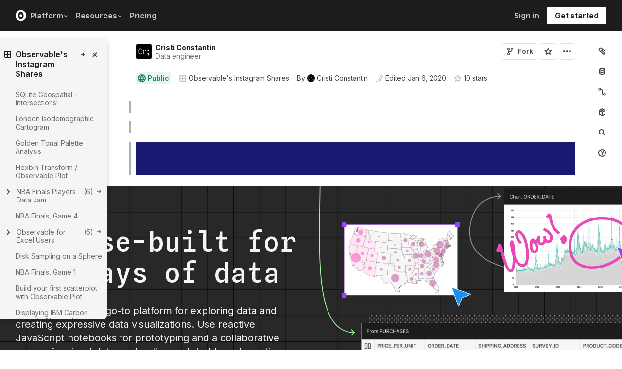

--- FILE ---
content_type: text/html; charset=utf-8
request_url: https://observablehq.com/@croqaz/sun-setting?collection=@observablehq/instagram-shares
body_size: 66405
content:
<!DOCTYPE html><html><head><meta charSet="utf-8"/><meta name="viewport" content="width=device-width, initial-scale=1, maximum-scale=1"/><link rel="apple-touch-icon" href="https://static.observablehq.com/favicon-512.0667824687f99c942a02e06e2db1a060911da0bf3606671676a255b1cf97b4fe.png"/><link rel="icon" type="image/png" href="https://static.observablehq.com/favicon-512.0667824687f99c942a02e06e2db1a060911da0bf3606671676a255b1cf97b4fe.png" sizes="512x512"/><link rel="search" type="application/opensearchdescription+xml" href="https://static.observablehq.com/opensearch.bf5e25ab3eef28bb53ee52e7f57ea5210eb03b2edb9f7c51328d4b7ed874497a.xml" title="Observable"/><title>Sun setting / Cristi Constantin | Observable</title><link rel="canonical" href="https://observablehq.com/@croqaz/sun-setting" class="jsx-89ba54f59fad5733"/><link rel="alternate" type="application/rss+xml" title="Cristi Constantin | Observable" href="https://api.observablehq.com/documents/@croqaz.rss" class="jsx-89ba54f59fad5733"/><link rel="alternate" type="application/rss+xml" title="Observable&#x27;s Instagram Shares / Observable | Observable" href="https://api.observablehq.com/collection/@observablehq/instagram-shares.rss" class="jsx-89ba54f59fad5733"/><meta property="og:type" content="article"/><meta property="og:url" content="https://observablehq.com/@croqaz/sun-setting"/><meta property="og:site_name" content="Observable"/><meta name="twitter:site" content="@observablehq"/><meta name="title" content="Sun setting"/><meta property="og:title" content="Sun setting"/><meta name="description" content="Oh it took me SO long to finish this! I hope you like it.
I learned a lot by working on positioning the random noise and rotating the whole group."/><meta property="og:description" content="Oh it took me SO long to finish this! I hope you like it.
I learned a lot by working on positioning the random noise and rotating the whole group."/><meta property="og:image" content="https://static.observableusercontent.com/thumbnail/ab9591366a28bea7e4ead4812f51314e2b1876171b62b9a322964560d1c5058e.jpg"/><meta name="twitter:card" content="summary_large_image"/><meta name="author" content="Cristi Constantin"/><meta name="article:author" content="https://observablehq.com/user/@croqaz"/><meta property="article:published_time" content="2023-08-22T16:00:02.962Z"/><meta property="article:modified_time" content="2020-01-06T23:00:16.995Z"/><link rel="preload" as="image" imageSrcSet="/_next/image?url=https%3A%2F%2Fstatic.observablehq.com%2Fassets%2Fmarketing%2Fcomponents%2Fnotebook-signup-cta%2Fbg-raster.png&amp;w=3840&amp;q=100 1x" fetchpriority="high"/><link rel="preload" href="https://static.observablehq.com/assets/marketing/components/notebook-signup-cta/bg-vector.svg" as="image" fetchpriority="high"/><meta name="next-head-count" content="12"/><script async="" src="https://www.googletagmanager.com/gtag/js?id=G-9B88TP6PKQ"></script><script>window.dataLayer = window.dataLayer || [];
function gtag(){dataLayer.push(arguments);}
gtag('js', new Date());
gtag('config', "G-9B88TP6PKQ", { 'send_page_view': false });</script><script type="application/ld+json">{"@context":"https://schema.org","@type":"WebSite","name":"Observable","url":"https://observablehq.com"}</script><link rel="preload" href="/_next/static/media/c4b700dcb2187787-s.p.woff2" as="font" type="font/woff2" crossorigin="anonymous" data-next-font="size-adjust"/><link rel="preload" href="/_next/static/media/e4af272ccee01ff0-s.p.woff2" as="font" type="font/woff2" crossorigin="anonymous" data-next-font="size-adjust"/><link rel="preload" href="/_next/static/media/e02f7a71372872a3-s.p.woff2" as="font" type="font/woff2" crossorigin="anonymous" data-next-font="size-adjust"/><link rel="preload" href="/_next/static/css/1ea12399bef49ff9.css" as="style"/><link rel="stylesheet" href="/_next/static/css/1ea12399bef49ff9.css" data-n-g=""/><noscript data-n-css=""></noscript><script defer="" nomodule="" src="/_next/static/chunks/polyfills-42372ed130431b0a.js"></script><script defer="" src="/_next/static/chunks/5494.787e14c8d3937ab9.js"></script><script src="/_next/static/chunks/webpack-90c247f3fc75b31c.js" defer=""></script><script src="/_next/static/chunks/framework-6761de23ac53dea2.js" defer=""></script><script src="/_next/static/chunks/main-c58989c3021235ab.js" defer=""></script><script src="/_next/static/chunks/pages/_app-855d944251aa3e60.js" defer=""></script><script src="/_next/static/chunks/8764-2e627aae7fb0f4fa.js" defer=""></script><script src="/_next/static/chunks/9273-d14a7c3909b5f026.js" defer=""></script><script src="/_next/static/chunks/3999-eb7c9b525e00cb6c.js" defer=""></script><script src="/_next/static/chunks/458-da327e6db3c10979.js" defer=""></script><script src="/_next/static/chunks/1582-a2f08f5ae2533d61.js" defer=""></script><script src="/_next/static/chunks/4169-6ad243c83836ace1.js" defer=""></script><script src="/_next/static/chunks/5337-980e9eb977a88127.js" defer=""></script><script src="/_next/static/chunks/2080-c6a5800a5b5cb795.js" defer=""></script><script src="/_next/static/chunks/3838-4b8e02e8f55e9cac.js" defer=""></script><script src="/_next/static/chunks/528-800f8c462d250c90.js" defer=""></script><script src="/_next/static/chunks/4636-ecc57e6ad3c22d95.js" defer=""></script><script src="/_next/static/chunks/4022-095d79d3fe2cdfd3.js" defer=""></script><script src="/_next/static/chunks/1197-d153e92c03c4f338.js" defer=""></script><script src="/_next/static/chunks/9430-83e2254873be7112.js" defer=""></script><script src="/_next/static/chunks/2549-1c4d920a267519c5.js" defer=""></script><script src="/_next/static/chunks/8770-feb0767260761d09.js" defer=""></script><script src="/_next/static/chunks/5590-44cd7df546b28f0e.js" defer=""></script><script src="/_next/static/chunks/1207-71fe2d3f2061876e.js" defer=""></script><script src="/_next/static/chunks/3907-5d72c42e83208dff.js" defer=""></script><script src="/_next/static/chunks/372-5b944a1f88a19224.js" defer=""></script><script src="/_next/static/chunks/7297-bfdd73091e75e122.js" defer=""></script><script src="/_next/static/chunks/1453-be3e44006488a7ae.js" defer=""></script><script src="/_next/static/chunks/8234-17e2e08c1547e76c.js" defer=""></script><script src="/_next/static/chunks/7828-be8665dbf19de164.js" defer=""></script><script src="/_next/static/chunks/5946-b2ffdb2955e74bf4.js" defer=""></script><script src="/_next/static/chunks/9004-b9fbb88ab53d246b.js" defer=""></script><script src="/_next/static/chunks/pages/%5Bat%5D/%5B...specifiers%5D-90c85f7c084fde2e.js" defer=""></script><script src="/_next/static/z-9afeLI5G0KySymG5zcH/_buildManifest.js" defer=""></script><script src="/_next/static/z-9afeLI5G0KySymG5zcH/_ssgManifest.js" defer=""></script><style id="__jsx-5405015f029035ec">@-webkit-keyframes loading-animation{from{-webkit-transform:translatex(-100%);transform:translatex(-100%)}to{-webkit-transform:translatex(0);transform:translatex(0)}}@-moz-keyframes loading-animation{from{-moz-transform:translatex(-100%);transform:translatex(-100%)}to{-moz-transform:translatex(0);transform:translatex(0)}}@-o-keyframes loading-animation{from{-o-transform:translatex(-100%);transform:translatex(-100%)}to{-o-transform:translatex(0);transform:translatex(0)}}@keyframes loading-animation{from{-webkit-transform:translatex(-100%);-moz-transform:translatex(-100%);-o-transform:translatex(-100%);transform:translatex(-100%)}to{-webkit-transform:translatex(0);-moz-transform:translatex(0);-o-transform:translatex(0);transform:translatex(0)}}@-webkit-keyframes cycling-animation{from{background-position:right}to{background-position:left}}@-moz-keyframes cycling-animation{from{background-position:right}to{background-position:left}}@-o-keyframes cycling-animation{from{background-position:right}to{background-position:left}}@keyframes cycling-animation{from{background-position:right}to{background-position:left}}@-webkit-keyframes complete-animation{from{-webkit-transform:translatey(0);transform:translatey(0)}to{-webkit-transform:translatey(-3px);transform:translatey(-3px)}}@-moz-keyframes complete-animation{from{-moz-transform:translatey(0);transform:translatey(0)}to{-moz-transform:translatey(-3px);transform:translatey(-3px)}}@-o-keyframes complete-animation{from{-o-transform:translatey(0);transform:translatey(0)}to{-o-transform:translatey(-3px);transform:translatey(-3px)}}@keyframes complete-animation{from{-webkit-transform:translatey(0);-moz-transform:translatey(0);-o-transform:translatey(0);transform:translatey(0)}to{-webkit-transform:translatey(-3px);-moz-transform:translatey(-3px);-o-transform:translatey(-3px);transform:translatey(-3px)}}.active.jsx-5405015f029035ec,.complete.jsx-5405015f029035ec{height:3px;background-color:#5e513f;-webkit-background-size:25%100%;-moz-background-size:25%100%;-o-background-size:25%100%;background-size:25%100%;background-position:right;background-repeat:no-repeat;background-image:-webkit-linear-gradient(left,#5e513f,#a5765c,#ff7e6a,#ffb47e,#ffe694,#b3eb9f,#7ec4f6,#bb87fa,#5e513f);background-image:-moz-linear-gradient(left,#5e513f,#a5765c,#ff7e6a,#ffb47e,#ffe694,#b3eb9f,#7ec4f6,#bb87fa,#5e513f);background-image:-o-linear-gradient(left,#5e513f,#a5765c,#ff7e6a,#ffb47e,#ffe694,#b3eb9f,#7ec4f6,#bb87fa,#5e513f);background-image:linear-gradient(to right,#5e513f,#a5765c,#ff7e6a,#ffb47e,#ffe694,#b3eb9f,#7ec4f6,#bb87fa,#5e513f)}.active.jsx-5405015f029035ec{-webkit-animation:loading-animation 3s linear forwards,cycling-animation 3s 3s linear alternate infinite;-moz-animation:loading-animation 3s linear forwards,cycling-animation 3s 3s linear alternate infinite;-o-animation:loading-animation 3s linear forwards,cycling-animation 3s 3s linear alternate infinite;animation:loading-animation 3s linear forwards,cycling-animation 3s 3s linear alternate infinite}.complete.jsx-5405015f029035ec{-webkit-animation:complete-animation.2s linear forwards;-moz-animation:complete-animation.2s linear forwards;-o-animation:complete-animation.2s linear forwards;animation:complete-animation.2s linear forwards;visibility:hidden;-webkit-transition:visibility 0s .2s;-moz-transition:visibility 0s .2s;-o-transition:visibility 0s .2s;transition:visibility 0s .2s}</style><style id="__jsx-2774461501">:root{--navHeight:48px;--screenHeight:calc(100vh - var(--navHeight));--nav-color-text:#c5c5c5;--nav-color-text-active:#fff;--nav-color-bg:#1c1c1c;--nav-color-logo:#fff;--nav-color-button-text:#1c1c1c;--nav-color-button-bg-hover:#eeeeee;--nav-color-border:#4c4c4c}@media (min-width: 768px){:root{--navHeight:64px}}[data-reach-dialog-content]#mobile-nav-dialog{width:100%;min-width:unset;max-width:none;margin:0;min-height:unset;-webkit-border-radius:0;-moz-border-radius:0;border-radius:0;-webkit-box-shadow:none;-moz-box-shadow:none;box-shadow:none}</style><style id="__jsx-eedd486652830b1c">.action-button--default.jsx-eedd486652830b1c{border-color:var(--light-gray);color:var(--dark-gray)}.action-button--banner.jsx-eedd486652830b1c{border-color:transparent;color:var(--white)}.action-button--highlight.jsx-eedd486652830b1c{border-color:var(--light-gray);color:var(--blue)}.action-button--list.jsx-eedd486652830b1c{border-color:transparent;color:var(--moon-gray)}.action-button.jsx-eedd486652830b1c{margin-left:5px;padding:8px 8px;-webkit-transition:border-color 250ms ease;-moz-transition:border-color 250ms ease;-o-transition:border-color 250ms ease;transition:border-color 250ms ease}.action-button--default.jsx-eedd486652830b1c:hover{color:var(--black);background-color:var(--near-white)}.action-button--banner.jsx-eedd486652830b1c:hover{color:var(--white);background-color:rgba(0,0,0,.1)}.action-button--highlight.jsx-eedd486652830b1c:hover{color:var(--white);background-color:var(--blue)}.action-button--list.jsx-eedd486652830b1c:hover{color:var(--dark-gray)}.action-button.jsx-eedd486652830b1c:hover{border-color:transparent}.action-button[disabled].jsx-eedd486652830b1c{display:none}.stuck .action-button.jsx-eedd486652830b1c{border-color:transparent}</style><style id="__jsx-6659368c4cbab750">@-webkit-keyframes bump{0%{-webkit-transform:none;transform:none}25%{-webkit-transform:scale(1.5);transform:scale(1.5)}100%{-webkit-transform:none;transform:none}}@-moz-keyframes bump{0%{-moz-transform:none;transform:none}25%{-moz-transform:scale(1.5);transform:scale(1.5)}100%{-moz-transform:none;transform:none}}@-o-keyframes bump{0%{-o-transform:none;transform:none}25%{-o-transform:scale(1.5);transform:scale(1.5)}100%{-o-transform:none;transform:none}}@keyframes bump{0%{-webkit-transform:none;-moz-transform:none;-o-transform:none;transform:none}25%{-webkit-transform:scale(1.5);-moz-transform:scale(1.5);-o-transform:scale(1.5);transform:scale(1.5)}100%{-webkit-transform:none;-moz-transform:none;-o-transform:none;transform:none}}.bump{-webkit-animation-duration:350ms;-moz-animation-duration:350ms;-o-animation-duration:350ms;animation-duration:350ms;-webkit-animation-fill-mode:forwards;-moz-animation-fill-mode:forwards;-o-animation-fill-mode:forwards;animation-fill-mode:forwards;-webkit-animation-name:bump;-moz-animation-name:bump;-o-animation-name:bump;animation-name:bump}</style><style id="__jsx-d6d7e798d9e95d06">:root{--reach-menu-button:1}[data-reach-popover]{z-index:2}</style><style id="__jsx-e7b7d6e7b559af87">[data-reach-menu-item][data-selected]{color:var(--near-black);background-color:var(--near-white)}[data-reach-menu-item][data-selected].hover-blue{color:var(--blue)}[data-reach-menu-item][data-selected].hover-dark-red{color:var(--dark-red)}[data-reach-menu-item][data-selected].hover-bg-washed-red{background-color:var(--washed-red)}[data-reach-menu-item][aria-disabled]{opacity:.5;cursor:not-allowed}</style><style id="__jsx-2330415241">@media screen and (min-width: 60em){.body.jsx-2330415241{padding-right:var(--spacing-extra-large)}}@media screen and (min-width:90em){.body.jsx-2330415241{padding-right:var(--spacing-large)}}@media screen and (min-width:60em){.body.jsx-2330415241{padding-left:calc(max(216px + var(--spacing-large) - max((100vw - var(--max-width-page))/2, 0px), 0px) + var(--spacing-large))}}</style><style id="__jsx-1489295372">.sticky.jsx-1489295372{top:64px}@media screen and (min-width: 30em){.sticky.jsx-1489295372{top:64px}}.body.jsx-1489295372{padding-right:"calc(420px - max((100vw - 64rem)/2, 0px))"}</style><style id="__jsx-583862190">.fixed.jsx-583862190{top:64px;right:var(--spacing-medium);bottom:0}@media screen and (min-width: 60em){.fixed.jsx-583862190{right:0}}.pane.jsx-583862190{position:fixed;top:0;right:0;bottom:0;left:0}@media screen and (min-width: 30em){.pane.jsx-583862190{position:static;max-height:-webkit-calc(100vh - 64px - 41px - 38px);max-height:-moz-calc(100vh - 64px - 41px - 38px);max-height:calc(100vh - 64px - 41px - 38px);width:-webkit-calc(
              0px - 2 *
                var(--spacing-small) - var(--spacing-extra-small) - var(
                  --width-2
                )
                
            );width:-moz-calc(
              0px - 2 *
                var(--spacing-small) - var(--spacing-extra-small) - var(
                  --width-2
                )
                
            );width:calc(
              0px - 2 *
                var(--spacing-small) - var(--spacing-extra-small) - var(
                  --width-2
                )
                
            )}}.dismiss-button.jsx-583862190{top:0;right:0}</style><style id="__jsx-2619037014">.pane.jsx-2619037014{bottom:0;left:0;right:0;top:0}@media screen and (min-width: 30em){.pane.jsx-2619037014{top:64px;width:220px;max-height:-webkit-calc(100vh - 64px - 41px - 38px);max-height:-moz-calc(100vh - 64px - 41px - 38px);max-height:calc(100vh - 64px - 41px - 38px)}}</style><style id="__jsx-60a718ae68b8f767">.fullscreen-stretch.jsx-60a718ae68b8f767{padding:1em 4em;background-color:var(--white);width:100%;height:100%;overflow-y:scroll}</style><style id="__jsx-3574674509">.heading-one.jsx-3574674509{font-size:28px;line-height:36px}.heading-one.force-desktop-style.jsx-3574674509{font-size:56px;line-height:64px}@media screen and (min-width: 30em){.heading-one.jsx-3574674509{font-size:40px;line-height:48px}}@media screen and (min-width: 60em){.heading-one.jsx-3574674509{font-size:56px;line-height:64px}}</style><style id="__jsx-3ba17750e06cdfc4">.button-or-link.jsx-3ba17750e06cdfc4{--animation-transition:0.2s ease-in-out;font-size:14px;line-height:19px;position:relative}.button-or-link.jsx-3ba17750e06cdfc4:not(.disabled):hover .arrow-wrap{-webkit-transform:translatex(4px);-moz-transform:translatex(4px);-ms-transform:translatex(4px);-o-transform:translatex(4px);transform:translatex(4px)}.button-or-link.jsx-3ba17750e06cdfc4 .arrow-wrap{-webkit-transition:-webkit-transform var(--animation-transition);-moz-transition:-moz-transform var(--animation-transition);-o-transition:-o-transform var(--animation-transition);transition:-webkit-transform var(--animation-transition);transition:-moz-transform var(--animation-transition);transition:-o-transform var(--animation-transition);transition:transform var(--animation-transition)}.button-or-link.disabled.jsx-3ba17750e06cdfc4{cursor:not-allowed}.button-or-link.jsx-3ba17750e06cdfc4 .arrow-wrap{margin-left:4px}@media screen and (min-width: 30em){.button-or-link.jsx-3ba17750e06cdfc4{font-size:16px;margin-right:24px}.button-or-link.align-center.jsx-3ba17750e06cdfc4{margin-right:12px;margin-left:12px}.button-or-link.align-right.jsx-3ba17750e06cdfc4{margin-right:0;margin-left:24px}}</style><style id="__jsx-10cd985fcdaa9972">.button-or-link.fancy.jsx-10cd985fcdaa9972{--focus-border-offset:6px;--focus-border-width:2px;--animation-transition:0.2s ease-in-out;padding:12.5px 16px;color:var(--white);background-color:var(--near-black);border:2px solid var(--near-black);outline:none;-webkit-transition:background-color var(--animation-transition),border-color var(--animation-transition);-moz-transition:background-color var(--animation-transition),border-color var(--animation-transition);-o-transition:background-color var(--animation-transition),border-color var(--animation-transition);transition:background-color var(--animation-transition),border-color var(--animation-transition)}.button-or-link.fancy.jsx-10cd985fcdaa9972:hover{background-color:var(--dark-gray);border-color:var(--dark-gray)}.button-or-link.fancy.blue-theme.jsx-10cd985fcdaa9972{color:var(--near-black);background-color:var(--faint-blue);border-color:var(--faint-blue)}.button-or-link.fancy.blue-theme.jsx-10cd985fcdaa9972:hover{background-color:var(--washed-blue);border-color:var(--washed-blue)}.button-or-link.fancy.white-theme.jsx-10cd985fcdaa9972{color:var(--near-black);background-color:var(--white);border-color:var(--white)}.button-or-link.fancy.white-theme.jsx-10cd985fcdaa9972:hover{background-color:var(--near-white);border-color:var(--near-white)}.button-or-link.fancy.jsx-10cd985fcdaa9972:before{content:"";display:none;position:absolute;width:-webkit-calc(100% + (var(--focus-border-offset) + var(--focus-border-width)));width:-moz-calc(100% + (var(--focus-border-offset) + var(--focus-border-width)));width:calc(100% + (var(--focus-border-offset) + var(--focus-border-width)));height:-webkit-calc(100% + (var(--focus-border-offset) + var(--focus-border-width)));height:-moz-calc(100% + (var(--focus-border-offset) + var(--focus-border-width)));height:calc(100% + (var(--focus-border-offset) + var(--focus-border-width)));pointer-events:none;border:var(--focus-border-width)solid var(--blue);left:-webkit-calc(-1*var(--focus-border-offset));left:-moz-calc(-1*var(--focus-border-offset));left:calc(-1*var(--focus-border-offset));top:-webkit-calc(-1*var(--focus-border-offset));top:-moz-calc(-1*var(--focus-border-offset));top:calc(-1*var(--focus-border-offset))}.button-or-link.fancy.blue-theme.jsx-10cd985fcdaa9972:before{border-color:var(--white)}.button-or-link.fancy.jsx-10cd985fcdaa9972:focus-visible:before{display:block}.button-or-link.fancy.sz-tall.jsx-10cd985fcdaa9972{padding:16px}.button-or-link.fancy.secondary.jsx-10cd985fcdaa9972{color:var(--near-black);background-color:transparent;-webkit-backdrop-filter:blur(50px);backdrop-filter:blur(50px)}.button-or-link.fancy.secondary.jsx-10cd985fcdaa9972:hover{color:var(--near-black);background-color:rgba(0,0,0,.05);border-color:var(--near-black)}.button-or-link.fancy.blue-theme.secondary.jsx-10cd985fcdaa9972{color:var(--white);border-color:var(--white)}.button-or-link.fancy.blue-theme.secondary.jsx-10cd985fcdaa9972:hover{color:var(--white);border-color:var(--white);background-color:rgba(255,255,255,.05)}.button-or-link.fancy.white-theme.secondary.jsx-10cd985fcdaa9972{color:var(--white);border-color:var(--white)}.button-or-link.fancy.white-theme.secondary.jsx-10cd985fcdaa9972:hover{color:var(--white);border-color:var(--white);background-color:rgba(255,255,255,.05)}.button-or-link.fancy.primary.disabled.jsx-10cd985fcdaa9972,.button-or-link.fancy.secondary.disabled.jsx-10cd985fcdaa9972{color:var(--mid-gray);background-color:var(--silver);border-color:var(--silver)}.button-or-link.fancy.jsx-10cd985fcdaa9972 .arrow-wrap{margin-left:8px}@media screen and (min-width: 30em){.button-or-link.fancy.jsx-10cd985fcdaa9972{min-width:200px}.button-or-link.fancy.sz-tall.jsx-10cd985fcdaa9972{padding:20.5px 16px}}</style><style id="__jsx-301618467">.container-grid.jsx-301618467{--col-gap:var(--spacing-medium);display:grid;grid-template-columns:repeat(12,1fr);grid-column-gap:var(--col-gap)}@media screen and (min-width: 60em){.container-grid.jsx-301618467{--col-gap:var(--spacing-large)}}</style><style id="__jsx-1054704877">.container-grid .full-width{grid-column:1/span 12}.container-grid .left-half{grid-column:1/span 6}.container-grid .right-half{grid-column:7/span 6}</style><style id="__jsx-33d4ea7186cd0717">.grid-bg{position:relative;z-index:0}.grid-bg:before{content:"";height:100%;width:100%;display:block;position:absolute;top:0;left:0;opacity:var(--grid-opacity,1);background-image:-webkit-linear-gradient(var(--grid-color)1px,transparent 1px),-webkit-linear-gradient(left,var(--grid-color)1px,transparent 1px);background-image:-moz-linear-gradient(var(--grid-color)1px,transparent 1px),-moz-linear-gradient(left,var(--grid-color)1px,transparent 1px);background-image:-o-linear-gradient(var(--grid-color)1px,transparent 1px),-o-linear-gradient(left,var(--grid-color)1px,transparent 1px);background-image:linear-gradient(var(--grid-color)1px,transparent 1px),linear-gradient(90deg,var(--grid-color)1px,transparent 1px);-webkit-background-size:var(--grid-size)var(--grid-size);-moz-background-size:var(--grid-size)var(--grid-size);-o-background-size:var(--grid-size)var(--grid-size);background-size:var(--grid-size)var(--grid-size);background-position:top left;pointer-events:none;z-index:-1}</style><style id="__jsx-1914620835">.container-wrap.jsx-1914620835{height:var(--snap-height,auto);display:-webkit-box;display:-webkit-flex;display:-moz-box;display:-ms-flexbox;display:flex;-webkit-box-orient:vertical;-webkit-box-direction:normal;-webkit-flex-direction:column;-moz-box-orient:vertical;-moz-box-direction:normal;-ms-flex-direction:column;flex-direction:column;-webkit-transition:height.1s ease-in-out;-moz-transition:height.1s ease-in-out;-o-transition:height.1s ease-in-out;transition:height.1s ease-in-out}.container.jsx-1914620835{--container-padding-top:var(--spacing-large);--container-padding-horizontal:var(--spacing-medium);--container-padding-bottom:var(--spacing-large);padding:var(--container-padding-top)var(--container-padding-horizontal)var(--container-padding-bottom)}.container.reduced-top-padding.jsx-1914620835{--container-padding-top:var(--spacing-medium)}.container.reduced-bottom-padding.jsx-1914620835{--container-padding-bottom:var(--spacing-medium)}@media (min-width: 640px){.container.jsx-1914620835{--container-padding-top:var(--spacing-extra-large);--container-padding-horizontal:var(--spacing-large);--container-padding-bottom:var(--spacing-extra-large)}.container.reduced-top-padding.jsx-1914620835{--container-padding-top:var(--spacing-large)}.container.reduced-bottom-padding.jsx-1914620835{--container-padding-bottom:var(--spacing-large)}}@media (min-width: 1280px){.container.jsx-1914620835{--container-padding-top:80px;--container-padding-horizontal:0;--container-padding-bottom:80px}.container.reduced-top-padding.jsx-1914620835{--container-padding-top:64px}.container.reduced-bottom-padding.jsx-1914620835{--container-padding-bottom:64px}}</style><style id="__jsx-2536218499">.cta-buttons.jsx-2536218499 .button-or-link{font-size:14px;padding:16px 12px!important;display:-webkit-inline-box;display:-webkit-inline-flex;display:-moz-inline-box;display:-ms-inline-flexbox;display:inline-flex}@media screen and (min-width: 60em){.cta-buttons.jsx-2536218499 .button-or-link{padding:16px 24px!important}}</style><style id="__jsx-8d4ea8e40418e08b">ul.jsx-8d4ea8e40418e08b{margin:0;padding:0}li.jsx-8d4ea8e40418e08b{list-style:none}</style><style id="__jsx-89ba54f59fad5733">.following{scroll-behavior:smooth}</style><style id="__jsx-2ee58d861371c8b0">.tooltipped{position:relative}.tooltipped::after{position:absolute;z-index:1000000;display:none;padding:.5em .75em;font-weight:normal;font-variant:normal;font-size:11px;line-height:1.5;font-family:var(--sans-serif);-webkit-font-smoothing:subpixel-antialiased;color:#fff;text-align:center;text-decoration:none;text-shadow:none;text-transform:none;letter-spacing:normal;word-wrap:break-word;white-space:pre;pointer-events:none;content:attr(aria-label);background:var(--black);border:1px solid var(--dark-gray);-webkit-border-radius:4px;-moz-border-radius:4px;border-radius:4px;opacity:0}.tooltipped-error::after{background-color:var(--red)!important;border-color:var(--red)!important}@-webkit-keyframes tooltip-appear{from{opacity:0}to{opacity:1}}@-moz-keyframes tooltip-appear{from{opacity:0}to{opacity:1}}@-o-keyframes tooltip-appear{from{opacity:0}to{opacity:1}}@keyframes tooltip-appear{from{opacity:0}to{opacity:1}}@media(hover){.tooltipped:hover::after{display:inline-block;text-decoration:none;-webkit-animation-name:tooltip-appear;-moz-animation-name:tooltip-appear;-o-animation-name:tooltip-appear;animation-name:tooltip-appear;-webkit-animation-duration:.05s;-moz-animation-duration:.05s;-o-animation-duration:.05s;animation-duration:.05s;-webkit-animation-fill-mode:forwards;-moz-animation-fill-mode:forwards;-o-animation-fill-mode:forwards;animation-fill-mode:forwards;-webkit-animation-timing-function:ease-in;-moz-animation-timing-function:ease-in;-o-animation-timing-function:ease-in;animation-timing-function:ease-in;-webkit-animation-delay:.6s;-moz-animation-delay:.6s;-o-animation-delay:.6s;animation-delay:.6s}}.tooltipped-show .tooltipped::after{display:inline-block;text-decoration:none;-webkit-animation-name:tooltip-appear;-moz-animation-name:tooltip-appear;-o-animation-name:tooltip-appear;animation-name:tooltip-appear;-webkit-animation-duration:.05s;-moz-animation-duration:.05s;-o-animation-duration:.05s;animation-duration:.05s;-webkit-animation-fill-mode:forwards;-moz-animation-fill-mode:forwards;-o-animation-fill-mode:forwards;animation-fill-mode:forwards;-webkit-animation-timing-function:ease-in;-moz-animation-timing-function:ease-in;-o-animation-timing-function:ease-in;animation-timing-function:ease-in}.tooltipped-s::after,.tooltipped-se::after,.tooltipped-sw::after{top:100%;right:50%;margin-top:6px}.tooltipped-se::after{right:auto;left:50%;margin-left:-16px}.tooltipped-sw::after{margin-right:-16px}.tooltipped-n::after,.tooltipped-ne::after,.tooltipped-nw::after{right:50%;bottom:100%;margin-bottom:6px}.tooltipped-ne::after{right:auto;left:50%;margin-left:-16px}.tooltipped-nw::after{margin-right:-16px}.tooltipped-s::after,.tooltipped-n::after{-webkit-transform:translatex(50%);-moz-transform:translatex(50%);-ms-transform:translatex(50%);-o-transform:translatex(50%);transform:translatex(50%)}.tooltipped-w::after{right:100%;bottom:50%;margin-right:6px;-webkit-transform:translatey(50%);-moz-transform:translatey(50%);-ms-transform:translatey(50%);-o-transform:translatey(50%);transform:translatey(50%);text-align:right}.tooltipped-e::after{bottom:50%;left:100%;margin-left:6px;-webkit-transform:translatey(50%);-moz-transform:translatey(50%);-ms-transform:translatey(50%);-o-transform:translatey(50%);transform:translatey(50%);text-align:left}</style><style id="__jsx-3722355456">:root{--font-inter:'__Inter_e798ec', '__Inter_Fallback_e798ec', -apple-system, BlinkMacSystemFont, avenir next, avenir, helvetica, helvetica neue, ubuntu, roboto, noto, segoe ui, arial, sans-serif;--font-spline-mono:'__Spline_Sans_Mono_1999fd', '__Spline_Sans_Mono_Fallback_1999fd', SFMono-Regular, Menlo, Consolas, Monaco, Liberation Mono, Courier New, monospace}</style></head><body><div id="__next"><div style="will-change:transform" data-testid="page-loading-bar" class="jsx-5405015f029035ec w-100 z-999 fixed pen"></div><nav aria-label="Main" data-orientation="horizontal" dir="ltr" class="tw-z-[2] tw-sticky tw-top-0 tw-w-full max-md:tw-hidden"><span></span><div class="tw-relative tw-bg-[--nav-color-bg] tw-text-[--nav-color-text] tw-transition-colors tw-duration-300"><div style="position:relative"><ul data-orientation="horizontal" class="tw-flex tw-flex-row tw-justify-between tw-list-none tw-flex-nowrap tw-py-2 tw-px-8 tw-m-0 tw-h-[--navHeight] tw-border-0 tw-border-b tw-border-solid tw-border-[--nav-color-border]" dir="ltr"><div class="tw-flex tw-flex-row tw-flex-nowrap tw-gap-4 tw-items-center"><li><a class="tw-flex tw-items-center tw-border-none" data-radix-collection-item="" href="/"><svg role="img" viewBox="0 0 25 28" width="25" height="28" aria-label="Observable" fill="currentColor" style="width:22px" class="tw-text-[--nav-color-logo]"><path d="M12.5 22.6667C11.3458 22.6667 10.3458 22.4153 9.5 21.9127C8.65721 21.412 7.98339 20.7027 7.55521 19.8654C7.09997 18.9942 6.76672 18.0729 6.56354 17.1239C6.34796 16.0947 6.24294 15.0483 6.25 14C6.25 13.1699 6.30417 12.3764 6.41354 11.6176C6.52188 10.8598 6.72292 10.0894 7.01563 9.30748C7.30833 8.52555 7.68542 7.84763 8.14479 7.27274C8.62304 6.68378 9.24141 6.20438 9.95208 5.87163C10.6979 5.51244 11.5458 5.33333 12.5 5.33333C13.6542 5.33333 14.6542 5.58467 15.5 6.08733C16.3428 6.588 17.0166 7.29733 17.4448 8.13459C17.8969 8.99644 18.2271 9.9103 18.4365 10.8761C18.6448 11.841 18.75 12.883 18.75 14C18.75 14.8301 18.6958 15.6236 18.5865 16.3824C18.4699 17.1702 18.2639 17.9446 17.9719 18.6925C17.6698 19.4744 17.2948 20.1524 16.8427 20.7273C16.3906 21.3021 15.7927 21.7692 15.0479 22.1284C14.3031 22.4876 13.4542 22.6667 12.5 22.6667ZM14.7063 16.2945C15.304 15.6944 15.6365 14.864 15.625 14C15.625 13.1073 15.326 12.3425 14.7292 11.7055C14.1313 11.0685 13.3885 10.75 12.5 10.75C11.6115 10.75 10.8688 11.0685 10.2708 11.7055C9.68532 12.3123 9.36198 13.1405 9.375 14C9.375 14.8927 9.67396 15.6575 10.2708 16.2945C10.8688 16.9315 11.6115 17.25 12.5 17.25C13.3885 17.25 14.124 16.9315 14.7063 16.2945ZM12.5 27C19.4031 27 25 21.1792 25 14C25 6.82075 19.4031 1 12.5 1C5.59687 1 0 6.82075 0 14C0 21.1792 5.59687 27 12.5 27Z" fill="currentColor"></path></svg></a></li><li><button id="radix-:R16sm:-trigger-Platform" data-state="closed" aria-expanded="false" aria-controls="radix-:R16sm:-content-Platform" class="tw-flex tw-items-center tw-justify-between tw-bg-transparent tw-p-2 tw-no-underline tw-font-semibold tw-text-[16px] tw-border-none tw-group tw-select-none tw-gap-2 hover:tw-text-[--nav-color-text-active] tw-relative after:tw-content-[&#x27;&#x27;] after:tw-absolute after:-tw-bottom-4 after:tw-left-0 after:tw-w-full after:tw-h-4 after:tw-outline-none" data-radix-collection-item="">Platform<!-- --> <svg width="10" height="16" viewBox="0 0 16 16" fill="none" class="tw-relative tw-top-px tw-transition-transform tw-duration-[250] tw-ease-in group-data-[state=open]:-tw-rotate-180" aria-hidden="true"><path d="M3.5 6.18536L8 10.1854L12.5 6.18536" stroke="currentColor" stroke-width="2" stroke-linecap="round"></path></svg></button></li><li><button id="radix-:R16sm:-trigger-Resources" data-state="closed" aria-expanded="false" aria-controls="radix-:R16sm:-content-Resources" class="tw-flex tw-items-center tw-justify-between tw-bg-transparent tw-p-2 tw-no-underline tw-font-semibold tw-text-[16px] tw-border-none tw-group tw-select-none tw-gap-2 hover:tw-text-[--nav-color-text-active] tw-relative after:tw-content-[&#x27;&#x27;] after:tw-absolute after:-tw-bottom-4 after:tw-left-0 after:tw-w-full after:tw-h-4 after:tw-outline-none" data-radix-collection-item="">Resources<!-- --> <svg width="10" height="16" viewBox="0 0 16 16" fill="none" class="tw-relative tw-top-px tw-transition-transform tw-duration-[250] tw-ease-in group-data-[state=open]:-tw-rotate-180" aria-hidden="true"><path d="M3.5 6.18536L8 10.1854L12.5 6.18536" stroke="currentColor" stroke-width="2" stroke-linecap="round"></path></svg></button></li><li><a class="tw-flex tw-items-center tw-justify-between tw-bg-transparent tw-p-2 tw-no-underline tw-font-semibold tw-text-[16px] tw-border-none tw-group tw-select-none tw-gap-2 hover:tw-text-[--nav-color-text-active]" data-radix-collection-item="" href="/pricing">Pricing</a></li></div><div class="tw-flex tw-flex-row tw-flex-nowrap tw-gap-4 tw-items-center"><li><button class="tw-flex tw-items-center tw-justify-between tw-bg-transparent tw-p-2 tw-no-underline tw-font-semibold tw-text-[16px] tw-border-none tw-group tw-select-none tw-gap-2 hover:tw-text-[--nav-color-text-active] !tw-px-4 tw-cursor-pointer" data-radix-collection-item="">Sign in</button></li><li><a class="tw-flex tw-items-center tw-justify-between tw-bg-transparent tw-p-2 tw-no-underline tw-font-semibold tw-text-[16px] tw-border-none tw-group tw-select-none tw-gap-2 hover:tw-text-[--nav-color-text-active] !tw-px-4 !tw-bg-[--nav-color-logo] !tw-text-[--nav-color-button-text] hover:!tw-bg-[var(--nav-color-button-bg-hover,var(--nav-color-logo))]" data-radix-collection-item="" href="/get-started">Get started</a></li></div></ul></div><div class="tw-absolute tw-left-0 tw-top-full tw-flex tw-w-full tw-justify-center"><div data-state="closed" data-orientation="horizontal" class="tw-relative tw-w-full tw-bg-white tw-overflow-hidden tw-transition-[height] tw-duration-300 tw-h-[var(--radix-navigation-menu-viewport-height,auto)] data-[state=closed]:tw-h-0 tw-shadow-[0px_4px_4px_0px_rgba(0,0,0,0.25)]" style="pointer-events:none"></div></div></div></nav><nav class="tw-z-[2] tw-sticky tw-top-0 tw-w-full md:tw-hidden"><div class="tw-bg-[--nav-color-bg] tw-text-[--nav-color-text] tw-flex tw-flex-row tw-justify-between tw-items-center tw-py-2 tw-px-4 tw-h-[--navHeight] tw-border-0 tw-border-b tw-border-solid tw-border-gray-500 tw-transition-colors tw-duration-300"><a class="tw-inline-flex tw-items-center" href="/"><svg role="img" viewBox="0 0 25 28" width="25" height="28" aria-label="Observable" fill="currentColor" style="width:22px" class="tw-text-[--nav-color-logo]"><path d="M12.5 22.6667C11.3458 22.6667 10.3458 22.4153 9.5 21.9127C8.65721 21.412 7.98339 20.7027 7.55521 19.8654C7.09997 18.9942 6.76672 18.0729 6.56354 17.1239C6.34796 16.0947 6.24294 15.0483 6.25 14C6.25 13.1699 6.30417 12.3764 6.41354 11.6176C6.52188 10.8598 6.72292 10.0894 7.01563 9.30748C7.30833 8.52555 7.68542 7.84763 8.14479 7.27274C8.62304 6.68378 9.24141 6.20438 9.95208 5.87163C10.6979 5.51244 11.5458 5.33333 12.5 5.33333C13.6542 5.33333 14.6542 5.58467 15.5 6.08733C16.3428 6.588 17.0166 7.29733 17.4448 8.13459C17.8969 8.99644 18.2271 9.9103 18.4365 10.8761C18.6448 11.841 18.75 12.883 18.75 14C18.75 14.8301 18.6958 15.6236 18.5865 16.3824C18.4699 17.1702 18.2639 17.9446 17.9719 18.6925C17.6698 19.4744 17.2948 20.1524 16.8427 20.7273C16.3906 21.3021 15.7927 21.7692 15.0479 22.1284C14.3031 22.4876 13.4542 22.6667 12.5 22.6667ZM14.7063 16.2945C15.304 15.6944 15.6365 14.864 15.625 14C15.625 13.1073 15.326 12.3425 14.7292 11.7055C14.1313 11.0685 13.3885 10.75 12.5 10.75C11.6115 10.75 10.8688 11.0685 10.2708 11.7055C9.68532 12.3123 9.36198 13.1405 9.375 14C9.375 14.8927 9.67396 15.6575 10.2708 16.2945C10.8688 16.9315 11.6115 17.25 12.5 17.25C13.3885 17.25 14.124 16.9315 14.7063 16.2945ZM12.5 27C19.4031 27 25 21.1792 25 14C25 6.82075 19.4031 1 12.5 1C5.59687 1 0 6.82075 0 14C0 21.1792 5.59687 27 12.5 27Z" fill="currentColor"></path></svg></a><button class="tw-inline-flex tw-items-center tw-p-1 tw-border-none tw-bg-transparent -tw-mr-1 tw-cursor-pointer" data-testid="hamburger-button"><svg width="16" height="16" viewBox="0 0 16 16" fill="currentColor"><rect x="1" y="2" width="14" height="2" rx="0.7"></rect><rect x="1" y="7" width="14" height="2" rx="0.7"></rect><rect x="1" y="12" width="14" height="2" rx="0.7"></rect></svg></button></div></nav><div class="jsx-1489295372"></div><div class="jsx-1489295372 mb2 bg-white z-1 dn-print body bb mt3 b--transparent"><div style="min-height:52px" class="jsx-2330415241 mw-page mw-page-xl center ph4 pr5-l body tw-mt-sm tw-flex tw-flex-col-reverse tw-justify-center navlg:tw-flex-row navlg:tw-justify-between navlg:tw-items-center"><div class="flex items-center tw-w-full tw-max-w-[400px]"><a href="/@croqaz"><img alt="The avatar for @croqaz" title="@croqaz" loading="lazy" width="32" height="32" decoding="async" data-nimg="1" class="inline-flex mw-none br2" style="color:transparent;width:32px;height:32px;max-width:none;flex-shrink:0;display:block;background-color:var(--white)" srcSet="/_next/image?url=https%3A%2F%2Favatars-next.observableusercontent.com%2F9e00650703f10ae13f0c438eaed427991e798745d442cd87c1211ff9f736141c&amp;w=32&amp;q=85 1x, /_next/image?url=https%3A%2F%2Favatars-next.observableusercontent.com%2F9e00650703f10ae13f0c438eaed427991e798745d442cd87c1211ff9f736141c&amp;w=64&amp;q=85 2x" src="/_next/image?url=https%3A%2F%2Favatars-next.observableusercontent.com%2F9e00650703f10ae13f0c438eaed427991e798745d442cd87c1211ff9f736141c&amp;w=64&amp;q=85"/></a><div class="pl2 f6 lh-f6 w-100"><div class="flex items-center justify-start"><a class="truncate truncate dib items-center no-underline near-black hover-blue pr2 fw7" href="/@croqaz">Cristi Constantin</a></div><div class="fw4 f6 lh-f7 mid-gray line-clamp-1">Data engineer</div></div></div><div class="tw-self-end navlg:tw-self-center nowrap body tw-mb-md navlg:tw-mb-0" data-cy="notebook-title"><div><div class="tw-flex tw-justify-between tw-items-center tw-h-full -tw-mx-md navlg:tw-mx-0"><div><a class="tw-hidden" href="/"><svg width="16" height="16" viewBox="0 0 16 16" fill="none" stroke="currentColor" stroke-width="1.6"><path d="M7.5 11L5 8L7.5 5"></path><line x1="4" y1="8" x2="12" y2="8"></line></svg>Workspace</a></div><div class="tw-float-right"><div class="inline-flex" style="margin-left:5px"><div style="width:16px;height:16px;visibility:hidden"></div></div><button data-cy="promoted-action" aria-label="Sign in to fork this notebook" class="jsx-eedd486652830b1c bg-transparent pointer ba br2 f6 fw6 inline-flex items-center action-button action-button--default  tooltipped tooltipped-sw"><svg width="16" height="16" viewBox="0 0 16 16" fill="currentColor" class="mr2 h1 w1"><path fill-rule="evenodd" clip-rule="evenodd" d="M4.5 1.75C3.80964 1.75 3.25 2.30964 3.25 3C3.25 3.69036 3.80964 4.25 4.5 4.25C5.19036 4.25 5.75 3.69036 5.75 3C5.75 2.30964 5.19036 1.75 4.5 1.75ZM1.75 3C1.75 1.48122 2.98122 0.25 4.5 0.25C6.01878 0.25 7.25 1.48122 7.25 3C7.25 4.16599 6.52434 5.1625 5.5 5.56253V7H8.5C9.4199 7 10.1947 6.37895 10.4281 5.53327C9.44188 5.11546 8.75 4.13853 8.75 3C8.75 1.48122 9.98122 0.25 11.5 0.25C13.0188 0.25 14.25 1.48122 14.25 3C14.25 4.18168 13.5047 5.18928 12.4585 5.57835C12.1782 7.51343 10.5127 9 8.5 9H5.5V10.4375C6.52434 10.8375 7.25 11.834 7.25 13C7.25 14.5188 6.01878 15.75 4.5 15.75C2.98122 15.75 1.75 14.5188 1.75 13C1.75 11.834 2.47566 10.8375 3.5 10.4375L3.5 9V7V5.56253C2.47566 5.1625 1.75 4.16599 1.75 3ZM4.5 11.75C3.80964 11.75 3.25 12.3096 3.25 13C3.25 13.6904 3.80964 14.25 4.5 14.25C5.19036 14.25 5.75 13.6904 5.75 13C5.75 12.3096 5.19036 11.75 4.5 11.75ZM10.25 3C10.25 2.30964 10.8096 1.75 11.5 1.75C12.1904 1.75 12.75 2.30964 12.75 3C12.75 3.69036 12.1904 4.25 11.5 4.25C10.8096 4.25 10.25 3.69036 10.25 3Z"></path></svg>Fork</button><button data-cy="promoted-action" aria-label="Sign in to star this notebook" class="jsx-eedd486652830b1c bg-transparent pointer ba br2 f6 fw6 inline-flex items-center action-button action-button--default  tooltipped tooltipped-sw"><svg width="16" height="16" viewBox="0 0 16 16" class="" color="var(--dark-gray)" fill="transparent"><path d="M9.928 6.7696C9.49177 6.7696 9.10588 6.48682 8.97446 6.07086L8.23838 3.74109C8.16479 3.50817 7.83519 3.50817 7.76161 3.74109L7.02552 6.07086C6.8941 6.48682 6.50821 6.7696 6.07198 6.7696H3.78447C3.54247 6.7696 3.44166 7.07913 3.63725 7.22165L5.49779 8.57734C5.84295 8.82885 5.99029 9.27179 5.86457 9.67994L5.21456 11.79C5.14448 12.0175 5.40195 12.205 5.59693 12.0684L7.42622 10.7869C7.77068 10.5456 8.2293 10.5456 8.57376 10.7869L10.4031 12.0684C10.598 12.205 10.8555 12.0175 10.7854 11.79L10.1377 9.68731C10.0109 9.27559 10.162 8.82891 10.5127 8.57876L12.4135 7.22314C12.6116 7.08186 12.5117 6.7696 12.2684 6.7696H9.928ZM5.44133 4.88671L1.32541 5.26579C0.449632 5.34646 0.0969983 6.43698 0.759735 7.01513L3.85999 9.71973L2.95054 13.7269C2.75648 14.5819 3.67841 15.255 4.43366 14.8096L7.99999 12.7067L11.5663 14.8096C12.3216 15.255 13.2435 14.5819 13.0494 13.7269L12.14 9.71973L15.2402 7.01513C15.903 6.43698 15.5503 5.34646 14.6746 5.26579L10.5587 4.88671L8.91744 1.10214C8.56927 0.299286 7.43071 0.299287 7.08254 1.10214L5.44133 4.88671Z" fill="currentColor" fill-rule="evenodd" clip-rule="evenodd"></path></svg></button><button aria-haspopup="true" aria-controls="menu--:R1qaesm:" class="jsx-eedd486652830b1c bg-transparent pointer ba br2 f6 fw6 inline-flex items-center action-button action-button--default" id="menu-button--menu--:R1qaesm:" type="button" data-reach-menu-button=""><svg viewBox="0 0 16 16" width="16" height="16" fill="currentColor" stroke="none" class="h1 w1" aria-label="Notebook actions"><circle r="2" cy="8" cx="2"></circle><circle r="2" cy="8" cx="8"></circle><circle r="2" cy="8" cx="14"></circle></svg></button></div></div></div></div></div></div><div class="jsx-2330415241 mw-page mw-page-xl center ph4 pr5-l body mt1 mt2-ns mb3 mb2-ns dn-print"><div class="jsx-1489295372 flex justify-between items-center bb b--light-silver"><div class="jsx-1489295372 flex flex-wrap"><div class="flex pb3 f6 dark-gray items-center flex-row flex-wrap lh-f6 mw-100" data-cy="metadata-bar"><div class="flex items-center mt2 mr3 min-w-0"> <div data-cy="access-level" class="lh-f7 flex items-center lh-solid fw6 br2 pa1 dark-green bg-observable-washed-green" title="Anyone can see edits to this notebook."><svg viewBox="0 0 16 16" width="16" height="16" fill="none" stroke="currentColor" stroke-width="1.8" class="currentColor mr1"><circle cx="8" cy="8" r="7.1"></circle><path d="M1.14285 10.5286 L14.8571 10.5286 M1.14285 5.71429H14.8571 M8 1.14285C7.42857 2.09523 5.14285 4.21428 5.14285 8C5.14285 12.5714 8 14.8571 8 14.8571 M8 1.14285C8.57143 2.09523 10.8571 4.21428 10.8571 8C10.8571 12.5714 8 14.8571 8 14.8571"></path></svg>Public</div> </div><div class="flex items-center mt2 mr3 min-w-0"><a data-cy="collections" aria-label="Open collections browser" class="flex items-center pa0 bg-transparent bn hover-blue pointer no-underline" href="/collection/@observablehq/instagram-shares"><svg width="16" height="16" viewBox="0 0 16 16" fill="none" class="mr1 moon-gray" style="flex-shrink:0"><path d="M8 2H3C2.44772 2 2 2.44772 2 3V8M8 2V8M8 2H13C13.5523 2 14 2.44772 14 3V8M8 8H2M8 8V14M8 8H14M2 8V13C2 13.5523 2.44772 14 3 14H8M8 14H13C13.5523 14 14 13.5523 14 13V8" stroke="currentColor" stroke-width="2"></path></svg>Observable&#x27;s Instagram Shares</a></div><div class="flex items-center mt2 mr3 min-w-0"><div class="relative inline-flex items-center"><button aria-label="See who wrote this notebook" class="flex flex-wrap items-center pa0 bn bg-transparent pointer hover-blue"><span class="mr1">By </span><div class="flex items-center"><img alt="The avatar for @croqaz" title="@croqaz" loading="lazy" width="16" height="16" decoding="async" data-nimg="1" class="w1 h1 mr1 br-100" style="color:transparent;width:16px;height:16px;max-width:none;flex-shrink:0;display:block;background-color:var(--white);vertical-align:text-bottom" srcSet="/_next/image?url=https%3A%2F%2Favatars-next.observableusercontent.com%2F9e00650703f10ae13f0c438eaed427991e798745d442cd87c1211ff9f736141c&amp;w=16&amp;q=85 1x, /_next/image?url=https%3A%2F%2Favatars-next.observableusercontent.com%2F9e00650703f10ae13f0c438eaed427991e798745d442cd87c1211ff9f736141c&amp;w=32&amp;q=85 2x" src="/_next/image?url=https%3A%2F%2Favatars-next.observableusercontent.com%2F9e00650703f10ae13f0c438eaed427991e798745d442cd87c1211ff9f736141c&amp;w=32&amp;q=85"/><div class="inline-flex items-center">Cristi Constantin</div></div></button></div></div><div class="flex items-center mt2 mr3 min-w-0"><div class="flex items-center" title=""><svg width="16" height="17" viewBox="0 0 16 17" fill="none" class="mr1 moon-gray"><path fill-rule="evenodd" clip-rule="evenodd" d="M1 14C1 13.4477 1.44772 13 2 13L4 13C4.55228 13 5 13.4477 5 14C5 14.5523 4.55228 15 4 15L2 15C1.44772 15 1 14.5523 1 14Z" fill="currentColor"></path><path fill-rule="evenodd" clip-rule="evenodd" d="M10.884 3.65785L7.78484 10.3041L8.12765 11.9351L9.59745 11.1493L12.6967 4.50309L10.884 3.65785ZM10.823 1.42262C10.3224 1.18921 9.72744 1.40577 9.49404 1.90631L5.83135 9.76098C5.7399 9.95707 5.71453 10.1775 5.75904 10.3893L6.44467 13.6513C6.5818 14.3038 7.30684 14.6418 7.89476 14.3275L10.8344 12.7559C11.0252 12.6539 11.1778 12.4928 11.2692 12.2967L14.9319 4.44202C15.1653 3.94148 14.9487 3.3465 14.4482 3.11309L10.823 1.42262Z" fill="currentColor"></path></svg>Edited </div></div><div class="flex items-center mt2 mr3 min-w-0"><svg width="16" height="16" viewBox="0 0 16 16" class="mr1" color="var(--moon-gray)"><path d="M9.928 6.7696C9.49177 6.7696 9.10588 6.48682 8.97446 6.07086L8.23838 3.74109C8.16479 3.50817 7.83519 3.50817 7.76161 3.74109L7.02552 6.07086C6.8941 6.48682 6.50821 6.7696 6.07198 6.7696H3.78447C3.54247 6.7696 3.44166 7.07913 3.63725 7.22165L5.49779 8.57734C5.84295 8.82885 5.99029 9.27179 5.86457 9.67994L5.21456 11.79C5.14448 12.0175 5.40195 12.205 5.59693 12.0684L7.42622 10.7869C7.77068 10.5456 8.2293 10.5456 8.57376 10.7869L10.4031 12.0684C10.598 12.205 10.8555 12.0175 10.7854 11.79L10.1377 9.68731C10.0109 9.27559 10.162 8.82891 10.5127 8.57876L12.4135 7.22314C12.6116 7.08186 12.5117 6.7696 12.2684 6.7696H9.928ZM5.44133 4.88671L1.32541 5.26579C0.449632 5.34646 0.0969983 6.43698 0.759735 7.01513L3.85999 9.71973L2.95054 13.7269C2.75648 14.5819 3.67841 15.255 4.43366 14.8096L7.99999 12.7067L11.5663 14.8096C12.3216 15.255 13.2435 14.5819 13.0494 13.7269L12.14 9.71973L15.2402 7.01513C15.903 6.43698 15.5503 5.34646 14.6746 5.26579L10.5587 4.88671L8.91744 1.10214C8.56927 0.299286 7.43071 0.299287 7.08254 1.10214L5.44133 4.88671Z" fill="currentColor" fill-rule="evenodd" clip-rule="evenodd"></path></svg>10<!-- --> star<!-- -->s</div></div></div></div></div><div class="jsx-583862190 flex fixed z-1 tw-mr-md"><div class="jsx-583862190 gray hover-black mt3 ml1 sidebar animate-all dn db-l"><div class="relative"><button type="button" title="Open files pane" class="dark-gray bg-white hover-bg-light-gray pointer animate-all ma2 pa2 f6 fw6 br-100 flex items-center ba b--transparent relative"><svg width="16" height="16" viewBox="0 0 16 16" fill="currentColor" stroke-width="2"><path d="M7.19855 2.52175L7.88131 1.79111L7.19855 2.52175ZM12.6 11.7764L13.2581 11.0234L12.6 11.7764ZM5.34191 6.76078L11.9419 12.5293L13.2581 11.0234L6.65809 5.2549L5.34191 6.76078ZM10.8958 13.6864L3.35462 6.63385L1.98852 8.09459L9.52965 15.1472L10.8958 13.6864ZM6.51578 3.25238L13.8172 10.0755L15.1828 8.61419L7.88131 1.79111L6.51578 3.25238ZM3.08395 3.55474C3.91017 2.45311 5.50967 2.31219 6.51578 3.25238L7.88131 1.79111C6.0058 0.0384695 3.02413 0.301162 1.48395 2.35474L3.08395 3.55474ZM3.35462 6.63385C2.49183 5.82695 2.37516 4.49978 3.08395 3.55474L1.48395 2.35474C0.162683 4.11642 0.380169 6.59044 1.98852 8.09459L3.35462 6.63385ZM11.993 13.6551C11.6977 13.9647 11.2082 13.9786 10.8958 13.6864L9.52965 15.1472C10.6432 16.1886 12.3878 16.1388 13.4402 15.0356L11.993 13.6551ZM11.9419 12.5293C12.2764 12.8216 12.2996 13.3337 11.993 13.6551L13.4402 15.0356C14.5328 13.8903 14.4499 12.0651 13.2581 11.0234L11.9419 12.5293Z"></path></svg></button></div><div class="relative"><button type="button" title="Open databases pane" class="dark-gray bg-white hover-bg-light-gray pointer animate-all ma2 pa2 f6 fw6 br-100 flex items-center ba b--transparent relative"><svg width="16" height="16" viewBox="0 0 16 16" fill="none"><path d="M13 4c0 .246-.225.737-1.205 1.227C10.875 5.687 9.535 6 8 6c-1.535 0-2.876-.313-3.795-.773C3.225 4.737 3 4.246 3 4c0-.246.225-.737 1.205-1.227C5.125 2.313 6.465 2 8 2c1.535 0 2.876.313 3.795.773C12.775 3.263 13 3.754 13 4z" stroke="currentColor" stroke-width="2"></path><path fill-rule="evenodd" clip-rule="evenodd" d="M12 6.236c1.227-.55 2-1.348 2-2.236v4.25C14 10.045 11.314 11 8 11s-6-.955-6-2.75V4c0 .888.772 1.687 2 2.236V8.147c.065.063.216.173.542.312C5.291 8.778 6.496 9 8 9c1.504 0 2.709-.222 3.458-.542.326-.139.477-.25.542-.312V6.236zm.042 1.853c.003 0-.002.014-.023.037.01-.026.02-.037.023-.037zm-8.084 0c.003 0 .013.011.023.037-.02-.023-.026-.036-.023-.037z" fill="currentColor"></path><path fill-rule="evenodd" clip-rule="evenodd" d="M12 6.236c1.227-.55 2-1.348 2-2.236v8c0 1.795-2.686 3-6 3s-6-1.205-6-3V4c0 .888.772 1.687 2 2.236V11.934c.046.068.196.23.629.439C5.37 12.733 6.553 13 8 13s2.63-.268 3.371-.627c.433-.21.583-.37.629-.439V6.236zm.018 5.663s-.001.008-.01.021c.005-.014.009-.021.01-.021zm-8.036 0c.001 0 .005.007.01.021-.009-.014-.01-.021-.01-.021z" fill="currentColor"></path></svg></button></div><div class="relative"><button type="button" title="Open minimap pane" class="dark-gray bg-white hover-bg-light-gray pointer animate-all ma2 pa2 f6 fw6 br-100 flex items-center ba b--transparent relative"><svg width="16" height="16" viewBox="0 0 16 16" fill="currentColor" fill-rule="evenodd" clip-rule="evenodd"><path d="M3 1.75C2.30964 1.75 1.75 2.30964 1.75 3C1.75 3.69036 2.30964 4.25 3 4.25C3.69036 4.25 4.25 3.69036 4.25 3C4.25 2.30964 3.69036 1.75 3 1.75ZM0.25 3C0.25 1.48122 1.48122 0.25 3 0.25C4.51878 0.25 5.75 1.48122 5.75 3C5.75 4.51878 4.51878 5.75 3 5.75C1.48122 5.75 0.25 4.51878 0.25 3Z"></path><path d="M13 11.75C12.3096 11.75 11.75 12.3096 11.75 13C11.75 13.6904 12.3096 14.25 13 14.25C13.6904 14.25 14.25 13.6904 14.25 13C14.25 12.3096 13.6904 11.75 13 11.75ZM10.25 13C10.25 11.4812 11.4812 10.25 13 10.25C14.5188 10.25 15.75 11.4812 15.75 13C15.75 14.5188 14.5188 15.75 13 15.75C11.4812 15.75 10.25 14.5188 10.25 13Z"></path><path d="M10 12C9.44771 12 9 11.5523 9 11V5C9 3.34315 7.65685 2 6 2H5V4H6C6.55228 4 7 4.44772 7 5V11C7 12.6569 8.34315 14 10 14H11V12H10Z"></path></svg></button></div><div class="relative"><button type="button" title="Open dependencies pane" class="dark-gray bg-white hover-bg-light-gray pointer animate-all ma2 pa2 f6 fw6 br-100 flex items-center ba b--transparent relative"><svg width="16" height="16" viewBox="0 0 16 16" fill="currentColor"><path fill-rule="evenodd" clip-rule="evenodd" d="M8 2.15771L3.98463 4.50001L5 5.0923L9.01537 2.75001L8 2.15771ZM11 3.90771L6.98463 6.25001L8 6.8423L12.0154 4.50001L11 3.90771ZM13 6.24104L9 8.57438V13.259L13 10.9256V6.24104ZM7 13.259V8.57438L3 6.24104V10.9256L7 13.259ZM7.24419 0.283189C7.71124 0.0107464 8.28876 0.0107473 8.75581 0.283189L14.5039 3.63623C14.8111 3.81544 15 4.14434 15 4.50001V11.2128C15 11.7463 14.7166 12.2397 14.2558 12.5085L8.50387 15.8638C8.19251 16.0454 7.80749 16.0454 7.49613 15.8638L1.74419 12.5085C1.28337 12.2397 1 11.7463 1 11.2128V4.50001C1 4.14434 1.18891 3.81544 1.49613 3.63623L7.24419 0.283189Z"></path></svg></button></div><div class="relative"><button type="button" title="Open find pane" class="dark-gray bg-white hover-bg-light-gray pointer animate-all ma2 pa2 f6 fw6 br-100 flex items-center ba b--transparent relative"><svg width="16" height="16" viewBox="0 0 16 16" fill="currentColor"><path fill-rule="evenodd" clip-rule="evenodd" d="M6.5 10C8.433 10 10 8.433 10 6.5C10 4.567 8.433 3 6.5 3C4.567 3 3 4.567 3 6.5C3 8.433 4.567 10 6.5 10ZM6.5 12C9.53757 12 12 9.53757 12 6.5C12 3.46243 9.53757 1 6.5 1C3.46243 1 1 3.46243 1 6.5C1 9.53757 3.46243 12 6.5 12Z"></path><rect x="9.17157" y="10.5858" width="2" height="5" transform="rotate(-45 9.17157 10.5858)"></rect></svg></button></div><div class="relative"><button type="button" title="Open help pane" class="dark-gray bg-white hover-bg-light-gray pointer animate-all ma2 pa2 f6 fw6 br-100 flex items-center ba b--transparent relative"><svg width="16" height="16" viewBox="0 0 16 16" fill="currentColor" fill-rule="evenodd" clip-rule="evenodd"><path d="M8 14C11.3137 14 14 11.3137 14 8C14 4.68629 11.3137 2 8 2C4.68629 2 2 4.68629 2 8C2 11.3137 4.68629 14 8 14ZM8 16C12.4183 16 16 12.4183 16 8C16 3.58172 12.4183 0 8 0C3.58172 0 0 3.58172 0 8C0 12.4183 3.58172 16 8 16Z"></path><path d="M8.00002 5C7.23823 5 6.75235 5.42428 6.33207 6.0547L4.66797 4.9453C5.24769 4.07572 6.26181 3 8.00002 3C8.85764 3 9.74527 3.22801 10.4006 3.82095C11.0961 4.45014 11.3871 5.36121 11.24 6.39142C11.0654 7.61316 10.1329 8.20968 9.62788 8.53274C9.61312 8.54219 9.59872 8.5514 9.58471 8.56038C9.28352 8.75365 9.13447 8.85248 9.03752 8.95193C9.01576 8.97425 9.00487 8.98888 9.00006 8.9961C9.00004 8.99719 9.00002 8.99848 9.00002 9V10H7.00002V9C7.00002 8.36831 7.27443 7.89539 7.60537 7.55588C7.87516 7.27912 8.21507 7.06207 8.45012 6.91197C8.46899 6.89992 8.48719 6.8883 8.50461 6.87712C9.08301 6.50598 9.22542 6.35112 9.26007 6.10858C9.32718 5.63879 9.19239 5.42486 9.05886 5.30405C8.88525 5.14699 8.54074 5 8.00002 5Z"></path><circle cx="8" cy="12" r="1.25"></circle></svg></button></div></div></div><div data-testid="collection-sidebar" style="box-shadow:var(--box-shadow-5)" class="jsx-2619037014 mt3-l fixed self-start bg-near-white overflow-y-auto pane z-1 br3 br--right dn-print"><div class="jsx-2619037014 pv3"><div class="jsx-2619037014 flex justify-between items-start ph2 mb1"><div class="jsx-2619037014 flex items-start "><a class="flex no-underline hover-blue pv2 db near-black items-start" href="/collection/@observablehq/instagram-shares"><svg width="16" height="16" viewBox="0 0 16 16" fill="none" class="flex-shrink-0 mr2"><path d="M8 2H3C2.44772 2 2 2.44772 2 3V8M8 2V8M8 2H13C13.5523 2 14 2.44772 14 3V8M8 8H2M8 8V14M8 8H14M2 8V13C2 13.5523 2.44772 14 3 14H8M8 14H13C13.5523 14 14 13.5523 14 13V8" stroke="currentColor" stroke-width="2"></path></svg><span style="margin-top:-2px" class="jsx-2619037014 f5 lh-title fw6 mr1 break-word">Observable&#x27;s Instagram Shares</span><svg width="16" height="16" viewBox="0 0 16 16" fill="none" stroke="currentColor" stroke-width="1.6" class="flex-shrink-0"><path d="M8.5 11L11 8L8.5 5"></path><line x1="4" y1="8" x2="11" y2="8"></line></svg></a></div><button type="button" class="dark-gray bg-transparent hover-bg-black-05 pointer animate-all pa2 f6 fw6 br-100 flex items-center ba b--transparent relative"><svg width="16" height="16" viewBox="0 0 10 16" stroke="currentColor" stroke-width="2"><path d="M1 4L9 12M9 4L1 12"></path></svg></button></div><div class="jsx-2619037014"><a style="margin-left:16px" class="no-underline mid-gray hover-blue mt3 pl3 pr2 db break-word" title="SQLite Geospatial - intersections!" href="/@abenrob/sqlite-geospatial-intersections?collection=@observablehq/instagram-shares">SQLite Geospatial - intersections!</a><a style="margin-left:16px" class="no-underline mid-gray hover-blue mt3 pl3 pr2 db break-word" title="London Isodemographic Cartogram" href="/@benjamesdavis/london-isodemographic-cartogram/2?collection=@observablehq/instagram-shares">London Isodemographic Cartogram</a><a style="margin-left:16px" class="no-underline mid-gray hover-blue mt3 pl3 pr2 db break-word" title="Golden Tonal Palette Analysis" href="/@mateh/palette-analysis?collection=@observablehq/instagram-shares">Golden Tonal Palette Analysis</a><a style="margin-left:16px" class="no-underline mid-gray hover-blue mt3 pl3 pr2 db break-word" title="Hexbin Transform / Observable Plot" href="/@observablehq/plot-hexbin?collection=@observablehq/instagram-shares">Hexbin Transform / Observable Plot</a><div><div class="flex items-start mt3"><button type="button" style="padding:0" class="dark-gray bg-transparent hover-bg-black-05 pointer animate-all align-start mh2 pa2 f6 fw6 br-100 flex items-center ba b--transparent relative"><svg width="16" height="16" viewBox="0 0 16 16" fill="none"><path d="M6 12.5L10 8L6 3.5" stroke="currentColor" stroke-width="2" stroke-linecap="round"></path></svg></button><a class="flex no-underline mid-gray hover-blue db pr2" href="/collection/@observablehq/nba-finals-players-data-jam"><div class="break-word" title="NBA Finals Players Data Jam">NBA Finals Players Data Jam</div><span class="mh1"> (<!-- -->6<!-- -->) </span><svg width="16" height="16" viewBox="0 0 16 16" fill="none" stroke="currentColor" stroke-width="1.6" class="flex-shrink-0"><path d="M8.5 11L11 8L8.5 5"></path><line x1="4" y1="8" x2="11" y2="8"></line></svg></a></div></div><a style="margin-left:16px" class="no-underline mid-gray hover-blue mt3 pl3 pr2 db break-word" title="NBA Finals, Game 4" href="/@observablehq/nba-finals-boston-celtics-vs-golden-state-warriors-game-4?collection=@observablehq/instagram-shares">NBA Finals, Game 4</a><div><div class="flex items-start mt3"><button type="button" style="padding:0" class="dark-gray bg-transparent hover-bg-black-05 pointer animate-all align-start mh2 pa2 f6 fw6 br-100 flex items-center ba b--transparent relative"><svg width="16" height="16" viewBox="0 0 16 16" fill="none"><path d="M6 12.5L10 8L6 3.5" stroke="currentColor" stroke-width="2" stroke-linecap="round"></path></svg></button><a class="flex no-underline mid-gray hover-blue db pr2" href="/collection/@observablehq/observable-for-excel-users"><div class="break-word" title="Observable for Excel Users">Observable for Excel Users</div><span class="mh1"> (<!-- -->5<!-- -->) </span><svg width="16" height="16" viewBox="0 0 16 16" fill="none" stroke="currentColor" stroke-width="1.6" class="flex-shrink-0"><path d="M8.5 11L11 8L8.5 5"></path><line x1="4" y1="8" x2="11" y2="8"></line></svg></a></div></div><a style="margin-left:16px" class="no-underline mid-gray hover-blue mt3 pl3 pr2 db break-word" title="Disk Sampling on a Sphere" href="/@jrus/spheredisksample?collection=@observablehq/instagram-shares">Disk Sampling on a Sphere</a><a style="margin-left:16px" class="no-underline mid-gray hover-blue mt3 pl3 pr2 db break-word" title="NBA Finals, Game 1" href="/@observablehq/nba-finals-boston-celtics-vs-golden-state-warriors-game-1?collection=@observablehq/instagram-shares">NBA Finals, Game 1</a><a style="margin-left:16px" class="no-underline mid-gray hover-blue mt3 pl3 pr2 db break-word" title="Build your first scatterplot with Observable Plot" href="/@observablehq/build-your-first-custom-scatterplot?collection=@observablehq/instagram-shares">Build your first scatterplot with Observable Plot</a><a style="margin-left:16px" class="no-underline mid-gray hover-blue mt3 pl3 pr2 db break-word" title="Displaying IBM Carbon charts in Observable" href="/@johnhaldeman/displaying-carbon-charts-in-observable?collection=@observablehq/instagram-shares">Displaying IBM Carbon charts in Observable</a><a style="margin-left:16px" class="no-underline mid-gray hover-blue mt3 pl3 pr2 db break-word" title="Modelo de Cúpula Catenária" href="/@luizbarboza/modelo-de-cupula-catenaria?collection=@observablehq/instagram-shares">Modelo de Cúpula Catenária</a><a style="margin-left:16px" class="no-underline mid-gray hover-blue mt3 pl3 pr2 db break-word" title="Bivariate Bubble Map" href="/@gallowayevan/bivariate-bubble-map?collection=@observablehq/instagram-shares">Bivariate Bubble Map</a><a style="margin-left:16px" class="no-underline mid-gray hover-blue mt3 pl3 pr2 db break-word" title="Analyzing Star Wars movies + the first anniversary of Observable Plot!" href="/@observablehq/analyzing-star-wars-movies-the-first-anniversary-of-observ?collection=@observablehq/instagram-shares">Analyzing Star Wars movies + the first anniversary of Observable Plot!</a><a style="margin-left:16px" class="no-underline mid-gray hover-blue mt3 pl3 pr2 db break-word" title="Single-family homes owned by large corporate landlords in North Carolina" href="/@freedmand/nc-corporate-landlord-homes?collection=@observablehq/instagram-shares">Single-family homes owned by large corporate landlords in North Carolina</a><a style="margin-left:16px" class="no-underline mid-gray hover-blue mt3 pl3 pr2 db break-word" title="The MoMA Collection Data" href="/@observablehq/the-moma-collection-data?collection=@observablehq/instagram-shares">The MoMA Collection Data</a><a style="margin-left:16px" class="no-underline mid-gray hover-blue mt3 pl3 pr2 db break-word" title="Mapping the Vietnamese Diaspora" href="/@incakoala/mapping-the-vietnamese-diaspora?collection=@observablehq/instagram-shares">Mapping the Vietnamese Diaspora</a><a style="margin-left:16px" class="no-underline mid-gray hover-blue mt3 pl3 pr2 db break-word" title="Election map as striped circles #2" href="/@jgaffuri/election-map-as-striped-circles-2?collection=@observablehq/instagram-shares">Election map as striped circles #2</a><a style="margin-left:16px" class="no-underline mid-gray hover-blue mt3 pl3 pr2 db break-word" title="They heard the call" href="/@dmylian/military-aid?collection=@observablehq/instagram-shares">They heard the call</a><a style="margin-left:16px" class="no-underline mid-gray hover-blue mt3 pl3 pr2 db break-word" title="Diagrammatic Embeddings" href="/@universalcharacter/diagrammatic-embeddings?collection=@observablehq/instagram-shares">Diagrammatic Embeddings</a><a style="margin-left:16px" class="no-underline mid-gray hover-blue mt3 pl3 pr2 db break-word" title="Hegel&#x27;s Complete System of Philosophy" href="/@mikaelau/complete-system-of-philosophy?collection=@observablehq/instagram-shares">Hegel&#x27;s Complete System of Philosophy</a><a style="margin-left:16px" class="no-underline mid-gray hover-blue mt3 pl3 pr2 db break-word" title="Generation Arc Diagram" href="/@swamidass/generation-arc-diagram?collection=@observablehq/instagram-shares">Generation Arc Diagram</a><a style="margin-left:16px" class="no-underline mid-gray hover-blue mt3 pl3 pr2 db break-word" title="Vulnerability of Mountain Peoples" href="/@terezaif/vulnerability-of-mountain-peoples?collection=@observablehq/instagram-shares">Vulnerability of Mountain Peoples</a><a style="margin-left:16px" class="no-underline mid-gray hover-blue mt3 pl3 pr2 db break-word" title="Visualizing Air Raid Sirens in Ukraine" href="/@mourner/sirens?collection=@observablehq/instagram-shares">Visualizing Air Raid Sirens in Ukraine</a><a style="margin-left:16px" class="no-underline mid-gray hover-blue mt3 pl3 pr2 db break-word" title="Ukrainian refugees welcome" href="/@neocartocnrs/ukraine?collection=@observablehq/instagram-shares">Ukrainian refugees welcome</a><a style="margin-left:16px" class="no-underline mid-gray hover-blue mt3 pl3 pr2 db break-word" title="Concentric Circles in D3" href="/@lvngd/concentric-circles-in-d3?collection=@observablehq/instagram-shares">Concentric Circles in D3</a><a style="margin-left:16px" class="no-underline mid-gray hover-blue mt3 pl3 pr2 db break-word" title="Daylight Saving Time Gripe Assistant Tool" href="/@awoodruff/daylight-saving-time-gripe-assistant-tool?collection=@observablehq/instagram-shares">Daylight Saving Time Gripe Assistant Tool</a><a style="margin-left:16px" class="no-underline mid-gray hover-blue mt3 pl3 pr2 db break-word" title="Perceptually uniform color models and their implications" href="/@mjbo/perceptually-uniform-color-models?collection=@observablehq/instagram-shares">Perceptually uniform color models and their implications</a><div><div class="flex items-start mt3"><button type="button" style="padding:0" class="dark-gray bg-transparent hover-bg-black-05 pointer animate-all align-start mh2 pa2 f6 fw6 br-100 flex items-center ba b--transparent relative"><svg width="16" height="16" viewBox="0 0 16 16" fill="none"><path d="M6 12.5L10 8L6 3.5" stroke="currentColor" stroke-width="2" stroke-linecap="round"></path></svg></button><a class="flex no-underline mid-gray hover-blue db pr2" href="/collection/@observablehq/womens-history"><div class="break-word" title="Women&#x27;s History">Women&#x27;s History</div><span class="mh1"> (<!-- -->14<!-- -->) </span><svg width="16" height="16" viewBox="0 0 16 16" fill="none" stroke="currentColor" stroke-width="1.6" class="flex-shrink-0"><path d="M8.5 11L11 8L8.5 5"></path><line x1="4" y1="8" x2="11" y2="8"></line></svg></a></div></div><a style="margin-left:16px" class="no-underline mid-gray hover-blue mt3 pl3 pr2 db break-word" title="Top Notebooks of February 2022" href="/@tomlarkworthy/notebooks-2022-02?collection=@observablehq/instagram-shares">Top Notebooks of February 2022</a><a style="margin-left:16px" class="no-underline mid-gray hover-blue mt3 pl3 pr2 db break-word" title="Zillow Home Prices" href="/@mcmcclur/zillow-home-prices?collection=@observablehq/instagram-shares">Zillow Home Prices</a><a style="margin-left:16px" class="no-underline mid-gray hover-blue mt3 pl3 pr2 db break-word" title="Black History Month Activity" href="/@observablehq/blackhistorymonth2022?collection=@observablehq/instagram-shares">Black History Month Activity</a><a style="margin-left:16px" class="no-underline mid-gray hover-blue mt3 pl3 pr2 db break-word" title="Examples from: Three Simple Flexible tools for Empowered Data Visualization" href="/@observablehq/examples-three-simple-flexible-tools?collection=@observablehq/instagram-shares">Examples from: Three Simple Flexible tools for Empowered Data Visualization</a><a style="margin-left:16px" class="no-underline mid-gray hover-blue mt3 pl3 pr2 db break-word" title="Full Covid Vaccination Rate in CA by County Over Time" href="/@af96e6f2b5626d88/covid-data-in-ca-by-county?collection=@observablehq/instagram-shares">Full Covid Vaccination Rate in CA by County Over Time</a><a style="margin-left:16px" class="no-underline mid-gray hover-blue mt3 pl3 pr2 db break-word" title="Plot Cheatsheets" href="/@observablehq/plot-cheatsheets?collection=@observablehq/instagram-shares">Plot Cheatsheets</a><a style="margin-left:16px" class="no-underline mid-gray hover-blue mt3 pl3 pr2 db break-word" title="Hunga Tonga–Hunga Ha&#x27;apai Global Pressure Wave" href="/@jwolondon/hunga-haapai-pressure?collection=@observablehq/instagram-shares">Hunga Tonga–Hunga Ha&#x27;apai Global Pressure Wave</a><a style="margin-left:16px" class="no-underline mid-gray hover-blue mt3 pl3 pr2 db break-word" title="Visualizing The New York Times’s Mini Crossword" href="/@observablehq/nyt-minis?collection=@observablehq/instagram-shares">Visualizing The New York Times’s Mini Crossword</a><a style="margin-left:16px" class="no-underline mid-gray hover-blue mt3 pl3 pr2 db break-word" title="100 Beautiful and Informative Notebooks of 2021" href="/@tomlarkworthy/notebooks2021?collection=@observablehq/instagram-shares">100 Beautiful and Informative Notebooks of 2021</a><a style="margin-left:16px" class="no-underline mid-gray hover-blue mt3 pl3 pr2 db break-word" title="When Presidents Fade Away" href="/@rlesser/when-presidents-fade-away?collection=@observablehq/instagram-shares">When Presidents Fade Away</a><a style="margin-left:16px" class="no-underline mid-gray hover-blue mt3 pl3 pr2 db break-word" title="The Most Frequently Used Emoji of 2021" href="/@jenniferdaniel/unicode-emoji-mirror?collection=@observablehq/instagram-shares">The Most Frequently Used Emoji of 2021</a><a style="margin-left:16px" class="no-underline mid-gray hover-blue mt3 pl3 pr2 db break-word" title="Upset Plots with Observable Plot" href="/@spren9er/upset-plots-with-observable-plot?collection=@observablehq/instagram-shares">Upset Plots with Observable Plot</a><a style="margin-left:16px" class="no-underline mid-gray hover-blue mt3 pl3 pr2 db break-word" title="Lucy mission animation" href="/@theeconomist/lucy-mission-animation?collection=@observablehq/instagram-shares">Lucy mission animation</a><a style="margin-left:16px" class="no-underline mid-gray hover-blue mt3 pl3 pr2 db break-word" title="Spreadsheet-based data collaboration gets supercharged with Observable" href="/@observablehq/bringing-spreadsheets-workflows-to-observable?collection=@observablehq/instagram-shares">Spreadsheet-based data collaboration gets supercharged with Observable</a><a style="margin-left:16px" class="no-underline mid-gray hover-blue mt3 pl3 pr2 db break-word" title="30 Day Map Challenge: Day 4 - Hexagons" href="/@ambassadors/the-new-electoral-college?collection=@observablehq/instagram-shares">30 Day Map Challenge: Day 4 - Hexagons</a><a style="margin-left:16px" class="no-underline mid-gray hover-blue mt3 pl3 pr2 db break-word" title="Disputed territories" href="/@xoolive/disputed-territories?collection=@observablehq/instagram-shares">Disputed territories</a><a style="margin-left:16px" class="no-underline mid-gray hover-blue mt3 pl3 pr2 db break-word" title="Mapping the Cities of US Highway Signs" href="/@ambassadors/mapping-the-cities-of-us-highway-signs?collection=@observablehq/instagram-shares">Mapping the Cities of US Highway Signs</a><a style="margin-left:16px" class="no-underline mid-gray hover-blue mt3 pl3 pr2 db break-word" title="Thirty day Map Challenge: Day 1 - Points" href="/@ambassadors/thirty-day-map-challenge-day-1?collection=@observablehq/instagram-shares">Thirty day Map Challenge: Day 1 - Points</a><a style="margin-left:16px" class="no-underline mid-gray hover-blue mt3 pl3 pr2 db break-word" title="Cube Pushing Loop 💪 🧊 🔄" href="/@mattdzugan/cube-pushing-loop?collection=@observablehq/instagram-shares">Cube Pushing Loop 💪 🧊 🔄</a><a style="margin-left:16px" class="no-underline mid-gray hover-blue mt3 pl3 pr2 db break-word" title="Guided Tour of an Infinite Sphere Grid" href="/@mast4461/guided-tour-of-an-infinite-sphere-grid?collection=@observablehq/instagram-shares">Guided Tour of an Infinite Sphere Grid</a><a style="margin-left:16px" class="no-underline mid-gray hover-blue mt3 pl3 pr2 db break-word" title="Canvas, P5.js and circle packing (collision and cluster force) on a map" href="/@irenedelatorre/canvas-p5-js-and-circle-packing-collision-and-cluster-force?collection=@observablehq/instagram-shares">Canvas, P5.js and circle packing (collision and cluster force) on a map</a><a style="margin-left:16px" class="no-underline mid-gray hover-blue mt3 pl3 pr2 db break-word" title="Women&#x27;s History Month DataViz Contest" href="/@observablehq/womens-history-month-dataviz-contest?collection=@observablehq/instagram-shares">Women&#x27;s History Month DataViz Contest</a><a style="margin-left:16px" class="no-underline mid-gray hover-blue mt3 pl3 pr2 db break-word" title="Women in DataViz Event" href="/@observablehq/women-dataviz-event-2021?collection=@observablehq/instagram-shares">Women in DataViz Event</a><a style="margin-left:16px" class="no-underline mid-gray hover-blue mt3 pl3 pr2 db break-word" title="SVG flowers" href="/@daformat/svg-flowers?collection=@observablehq/instagram-shares">SVG flowers</a><a style="margin-left:16px" class="no-underline mid-gray hover-blue mt3 pl3 pr2 db break-word" title="Multiple Set Venn with Color Blending" href="/@philomenix/multiple-set-venn-with-color-blending?collection=@observablehq/instagram-shares">Multiple Set Venn with Color Blending</a><a style="margin-left:16px" class="no-underline mid-gray hover-blue mt3 pl3 pr2 db break-word" title="A Stupid Emoji Utility Function" href="/@mattdzugan/drawemojicircle?collection=@observablehq/instagram-shares">A Stupid Emoji Utility Function</a><a style="margin-left:16px" class="no-underline mid-gray hover-blue mt3 pl3 pr2 db break-word" title="Quilting with d3-curve" href="/@ananya-roy/quilting-with-d3-curve?collection=@observablehq/instagram-shares">Quilting with d3-curve</a><a style="margin-left:16px" class="no-underline mid-gray hover-blue mt3 pl3 pr2 db break-word" title="Curvilinear Rosettes" href="/@nrabinowitz/curvilinear-rosettes?collection=@observablehq/instagram-shares">Curvilinear Rosettes</a><a style="margin-left:16px" class="no-underline mid-gray hover-blue mt3 pl3 pr2 db break-word" title="Strange Attractors" href="/@twitter/strange-attractors?collection=@observablehq/instagram-shares">Strange Attractors</a><a style="margin-left:16px" class="no-underline mid-gray hover-blue mt3 pl3 pr2 db break-word" title="Solo board game" href="/@sanderevers/solo-board-game?collection=@observablehq/instagram-shares">Solo board game</a><a style="margin-left:16px" class="no-underline mid-gray hover-blue mt3 pl3 pr2 db break-word" title="Double pendilum" href="/@reko21/double-pendilum?collection=@observablehq/instagram-shares">Double pendilum</a><a style="margin-left:16px" class="no-underline mid-gray hover-blue mt3 pl3 pr2 db break-word" title="Vertical Sliders" href="/@tomlarkworthy/vertical-sliders?collection=@observablehq/instagram-shares">Vertical Sliders</a><a style="margin-left:16px" class="no-underline mid-gray hover-blue mt3 pl3 pr2 db break-word" title="Drawing and animating blobs with svg and javascript" href="/@daformat/drawing-blobs-with-svg?collection=@observablehq/instagram-shares">Drawing and animating blobs with svg and javascript</a><a style="margin-left:16px" class="no-underline mid-gray hover-blue mt3 pl3 pr2 db break-word" title="Orbiting Particles III" href="/@justjoolz/orbiting-particles-iii?collection=@observablehq/instagram-shares">Orbiting Particles III</a><a style="margin-left:16px" class="no-underline mid-gray hover-blue mt3 pl3 pr2 db break-word" title="#genuary 2021 ~ Do some golf!" href="/@irenedelatorre/genuary-2021-do-some-golf?collection=@observablehq/instagram-shares">#genuary 2021 ~ Do some golf!</a><a style="margin-left:16px" class="no-underline mid-gray hover-blue mt3 pl3 pr2 db break-word" title="Imitation Game 🖐" href="/@mattdzugan/imitation-game?collection=@observablehq/instagram-shares">Imitation Game 🖐</a><a style="margin-left:16px" class="no-underline mid-gray hover-blue mt3 pl3 pr2 db break-word" title="Happy New Year (2019) (And other celebrations)" href="/@jerdak/happy-new-year-2019?collection=@observablehq/instagram-shares">Happy New Year (2019) (And other celebrations)</a><a style="margin-left:16px" class="no-underline mid-gray hover-blue mt3 pl3 pr2 db break-word" title="Earth Temperature Spiral" href="/@oscar6echo/earth-temperature-spiral?collection=@observablehq/instagram-shares">Earth Temperature Spiral</a><a style="margin-left:16px" class="no-underline mid-gray hover-blue mt3 pl3 pr2 db break-word" title="Star Map" href="/@mbostock/star-map/2?collection=@observablehq/instagram-shares">Star Map</a><a style="margin-left:16px" class="no-underline mid-gray hover-blue mt3 pl3 pr2 db break-word" title="Correlation Filtering" href="/@borisvish/correlation-filtering?collection=@observablehq/instagram-shares">Correlation Filtering</a><a style="margin-left:16px" class="no-underline mid-gray hover-blue mt3 pl3 pr2 db break-word" title="Battle of Colors" href="/@pembeci/battle-of-colors?collection=@observablehq/instagram-shares">Battle of Colors</a><a style="margin-left:16px" class="no-underline mid-gray hover-blue mt3 pl3 pr2 db break-word" title="Papercraft Christmas Ornaments Generator" href="/@tonyhschu/papercraft-christmas-ornaments-generator?collection=@observablehq/instagram-shares">Papercraft Christmas Ornaments Generator</a><a style="margin-left:16px" class="no-underline mid-gray hover-blue mt3 pl3 pr2 db break-word" title="Christmas Tree Perspective 🎄" href="/@emiliendupont/christmas-tree-interactive-perspective?collection=@observablehq/instagram-shares">Christmas Tree Perspective 🎄</a><a style="margin-left:16px" class="no-underline mid-gray hover-blue mt3 pl3 pr2 db break-word" title="bouncing circles" href="/@romellogoodman/series-circles-loop?collection=@observablehq/instagram-shares">bouncing circles</a><a style="margin-left:16px" class="no-underline mid-gray hover-blue mt3 pl3 pr2 db break-word" title="2D (Non-physical) N-body Gravity with Poisson&#x27;s Equation" href="/@rreusser/2d-n-body-gravity-with-poissons-equation?collection=@observablehq/instagram-shares">2D (Non-physical) N-body Gravity with Poisson&#x27;s Equation</a><a style="margin-left:16px" class="no-underline mid-gray hover-blue mt3 pl3 pr2 db break-word" title="Waterfall Fill" href="/@rlesser/waterfall-fill?collection=@observablehq/instagram-shares">Waterfall Fill</a><a style="margin-left:16px" class="no-underline mid-gray hover-blue mt3 pl3 pr2 db break-word" title="2020 Timeline" href="/@didoesdigital/2020-timeline?collection=@observablehq/instagram-shares">2020 Timeline</a><a style="margin-left:16px" class="no-underline mid-gray hover-blue mt3 pl3 pr2 db break-word" title="Time Spiral with a COVID Demo" href="/@analyzer2004/timespiral?collection=@observablehq/instagram-shares">Time Spiral with a COVID Demo</a><a style="margin-left:16px" class="no-underline mid-gray hover-blue mt3 pl3 pr2 db break-word" title="Transition between Three.js cameras" href="/@severo/transition-between-three-js-cameras?collection=@observablehq/instagram-shares">Transition between Three.js cameras</a><a style="margin-left:16px" class="no-underline mid-gray hover-blue mt3 pl3 pr2 db break-word" title="Julio Le Parc Replications and Variations" href="/@euphrasiologist/julio-le-parc-replications-and-variations?collection=@observablehq/instagram-shares">Julio Le Parc Replications and Variations</a><a style="margin-left:16px" class="no-underline mid-gray hover-blue mt3 pl3 pr2 db break-word" title="Flexible Heatmap" href="/@mei0603/heatmap?collection=@observablehq/instagram-shares">Flexible Heatmap</a><a style="margin-left:16px" class="no-underline mid-gray hover-blue mt3 pl3 pr2 db break-word" title="Square Packing" href="/@esperanc/square-packing?collection=@observablehq/instagram-shares">Square Packing</a><a style="margin-left:16px" class="no-underline mid-gray hover-blue mt3 pl3 pr2 db break-word" title="Sierpiński curve animation" href="/@forresto/sierpinski-curve-animation?collection=@observablehq/instagram-shares">Sierpiński curve animation</a><a style="margin-left:16px" class="no-underline mid-gray hover-blue mt3 pl3 pr2 db break-word" title="Trains" href="/@lemonnish/trains?collection=@observablehq/instagram-shares">Trains</a><a style="margin-left:16px" class="no-underline mid-gray hover-blue mt3 pl3 pr2 db break-word" title="Why use a radial data visualization?" href="/@observablehq/why-use-a-radial-data-visualization?collection=@observablehq/instagram-shares">Why use a radial data visualization?</a><a style="margin-left:16px" class="no-underline mid-gray hover-blue mt3 pl3 pr2 db break-word" title="Earthquakes from the past 30 days" href="/@joewdavies/earthquakes-from-the-last-30-days?collection=@observablehq/instagram-shares">Earthquakes from the past 30 days</a><a style="margin-left:16px" class="no-underline mid-gray hover-blue mt3 pl3 pr2 db break-word" title="The US COVID Syringe" href="/@bagami/the-us-covid-syringe?collection=@observablehq/instagram-shares">The US COVID Syringe</a><a style="margin-left:16px" class="no-underline mid-gray hover-blue mt3 pl3 pr2 db break-word" title="Hello OGL - Minimal WebGL library" href="/@radames/hello-ogl-minimal-webgl-library?collection=@observablehq/instagram-shares">Hello OGL - Minimal WebGL library</a><a style="margin-left:16px" class="no-underline mid-gray hover-blue mt3 pl3 pr2 db break-word" title="Versor Multiplication" href="/@pamacha/versor-multiplication?collection=@observablehq/instagram-shares">Versor Multiplication</a><a style="margin-left:16px" class="no-underline mid-gray hover-blue mt3 pl3 pr2 db break-word" title="Labyrinth" href="/@forresto/labyrinth?collection=@observablehq/instagram-shares">Labyrinth</a><a style="margin-left:16px" class="no-underline mid-gray hover-blue mt3 pl3 pr2 db break-word" title="Truncated-octahedron-based 3D-space-filling curve" href="/@bhearn/truncated-octahedron-based-3d-space-filling-curve?collection=@observablehq/instagram-shares">Truncated-octahedron-based 3D-space-filling curve</a><a style="margin-left:16px" class="no-underline mid-gray hover-blue mt3 pl3 pr2 db break-word" title=" NUTS regions (The Nomenclature of territorial units for statistics): Perspective" href="/@joewdavies/nuts-regions-the-nomenclature-of-territorial-units-for-sta?collection=@observablehq/instagram-shares">NUTS regions (The Nomenclature of territorial units for statistics): Perspective</a><a style="margin-left:16px" class="no-underline mid-gray hover-blue mt3 pl3 pr2 db break-word" title="Stretchy Fish" href="/@stringertheory/stretchy-fish?collection=@observablehq/instagram-shares">Stretchy Fish</a><a style="margin-left:16px" class="no-underline mid-gray hover-blue mt3 pl3 pr2 db break-word" title="TP3: Power Diagram and Semi-Discrete Optimal Transport" href="/@fil/tp3-power-diagram-and-semi-discrete-optimal-transport?collection=@observablehq/instagram-shares">TP3: Power Diagram and Semi-Discrete Optimal Transport</a><a style="margin-left:16px" class="no-underline mid-gray hover-blue mt3 pl3 pr2 db break-word" title="Emoji Particles" href="/@pamacha/emoji-particles?collection=@observablehq/instagram-shares">Emoji Particles</a><a style="margin-left:16px" class="no-underline mid-gray hover-blue mt3 pl3 pr2 db break-word" title="Firma de color de Bogotá" href="/@nestorandrespe/firma-de-color-de-bogota?collection=@observablehq/instagram-shares">Firma de color de Bogotá</a><a style="margin-left:16px" class="no-underline mid-gray hover-blue mt3 pl3 pr2 db break-word" title="Covid19 Worldwide" href="/@neocartocnrs/covid19-worldwide?collection=@observablehq/instagram-shares">Covid19 Worldwide</a><a style="margin-left:16px" class="no-underline mid-gray hover-blue mt3 pl3 pr2 db break-word" title="Web 3.0 Explorable # 3: NFTs -- Game Items With Real World Value" href="/@polats/web-3-0-explorable-3-nfts-game-items-with-real-world-value?collection=@observablehq/instagram-shares">Web 3.0 Explorable # 3: NFTs -- Game Items With Real World Value</a><a style="margin-left:16px" class="no-underline mid-gray hover-blue mt3 pl3 pr2 db break-word" title="Unemployment Exploration" href="/@nbcnews/unemployment-exploration?collection=@observablehq/instagram-shares">Unemployment Exploration</a><a style="margin-left:16px" class="no-underline mid-gray hover-blue mt3 pl3 pr2 db break-word" title="Sierpinski curve" href="/@nbremer/sierpinski-curve?collection=@observablehq/instagram-shares">Sierpinski curve</a><a style="margin-left:16px" class="no-underline mid-gray hover-blue mt3 pl3 pr2 db break-word" title="Eight Queens" href="/@theredpea/eight-queens?collection=@observablehq/instagram-shares">Eight Queens</a><a style="margin-left:16px" class="no-underline mid-gray hover-blue mt3 pl3 pr2 db break-word" title="Voronoi Stippling" href="/@mbostock/voronoi-stippling?collection=@observablehq/instagram-shares">Voronoi Stippling</a><a style="margin-left:16px" class="no-underline mid-gray hover-blue mt3 pl3 pr2 db break-word" title="Spinning out of control" href="/@bmschmidt/spinning-out-of-control?collection=@observablehq/instagram-shares">Spinning out of control</a><a style="margin-left:16px" class="no-underline mid-gray hover-blue mt3 pl3 pr2 db break-word" title="Fragment shader raytracer" href="/@kreijstal/fragment-shader-raytracer?collection=@observablehq/instagram-shares">Fragment shader raytracer</a><a style="margin-left:16px" class="no-underline mid-gray hover-blue mt3 pl3 pr2 db break-word" title="Sunny day, rainy day in Seattle" href="/@analyzer2004/sunny-day-rainy-day-in-seattle?collection=@observablehq/instagram-shares">Sunny day, rainy day in Seattle</a><a style="margin-left:16px" class="no-underline mid-gray hover-blue mt3 pl3 pr2 db break-word" title="As votes are counted" href="/@markwhiting/votes-over-time?collection=@observablehq/instagram-shares">As votes are counted</a><a style="margin-left:16px" class="no-underline mid-gray hover-blue mt3 pl3 pr2 db break-word" title="Orbit of the day" href="/@enkimute/orbit-of-the-day?collection=@observablehq/instagram-shares">Orbit of the day</a><a style="margin-left:16px" class="no-underline mid-gray hover-blue mt3 pl3 pr2 db break-word" title="Voronoi Cloth" href="/@severo/voronoi-cloth?collection=@observablehq/instagram-shares">Voronoi Cloth</a><a style="margin-left:16px" class="no-underline mid-gray hover-blue mt3 pl3 pr2 db break-word" title="Try to impeach this? Challenge accepted!" href="/@karimdouieb/try-to-impeach-this-challenge-accepted?collection=@observablehq/instagram-shares">Try to impeach this? Challenge accepted!</a><a style="margin-left:16px" class="no-underline mid-gray hover-blue mt3 pl3 pr2 db break-word" title="Dispersion in Water Surface Waves" href="/@rreusser/dispersion-in-water-surface-waves?collection=@observablehq/instagram-shares">Dispersion in Water Surface Waves</a><a style="margin-left:16px" class="no-underline mid-gray hover-blue mt3 pl3 pr2 db break-word" title="Self-Organizing Maps meet Delaunay" href="/@fil/som-delaunay?collection=@observablehq/instagram-shares">Self-Organizing Maps meet Delaunay</a><a style="margin-left:16px" class="no-underline mid-gray hover-blue mt3 pl3 pr2 db break-word" title="Generative Art" href="/@derrekchow/math?collection=@observablehq/instagram-shares">Generative Art</a><a style="margin-left:16px" class="no-underline mid-gray hover-blue mt3 pl3 pr2 db break-word" title="Return to a square" href="/@stwind/return-to-a-square?collection=@observablehq/instagram-shares">Return to a square</a><a style="margin-left:16px" class="no-underline mid-gray hover-blue mt3 pl3 pr2 db break-word" title="Creating a Canvas Noise Map for Generative Art" href="/@ada-lovecraft/creating-a-canvas-noise-map-for-generative-art?collection=@observablehq/instagram-shares">Creating a Canvas Noise Map for Generative Art</a><a style="margin-left:16px" class="no-underline mid-gray hover-blue mt3 pl3 pr2 db break-word" title="MARTINI: Real-Time RTIN Terrain Mesh" href="/@mourner/martin-real-time-rtin-terrain-mesh?collection=@observablehq/instagram-shares">MARTINI: Real-Time RTIN Terrain Mesh</a><a style="margin-left:16px" class="no-underline mid-gray hover-blue mt3 pl3 pr2 db break-word" title="Munsell spin" href="/@jrus/munsell-spin?collection=@observablehq/instagram-shares">Munsell spin</a><a style="margin-left:16px" class="no-underline mid-gray hover-blue mt3 pl3 pr2 db break-word" title="Generative art" href="/@sumitrk/generated-stuff?collection=@observablehq/instagram-shares">Generative art</a><a style="margin-left:16px" class="no-underline mid-gray hover-blue mt3 pl3 pr2 db break-word" title="As votes come in, what would it take for the trailing candidate to win?" href="/@observablehq/visualizing-partial-election-results?collection=@observablehq/instagram-shares">As votes come in, what would it take for the trailing candidate to win?</a><a style="margin-left:16px" class="no-underline mid-gray hover-blue mt3 pl3 pr2 db break-word" title="3a. Historical participation in early voting vs. Election Day voting" href="/@sxywu/3-historical-participation-in-early-voting-vs-election-day?collection=@observablehq/instagram-shares">3a. Historical participation in early voting vs. Election Day voting</a><a style="margin-left:16px" class="no-underline mid-gray hover-blue mt3 pl3 pr2 db break-word" title="Waffle Chart" href="/@analyzer2004/waffle-chart?collection=@observablehq/instagram-shares">Waffle Chart</a><div title="Sun setting" class="jsx-2619037014 flex near-black mt3 near-black break-word"><svg width="16" height="16" viewBox="0 0 16 16" fill="none" class="ph2 flex-shrink-0 self-start" style="margin-top:1px"><path d="M4.59998 8.5L7.09998 10.6429L11.6 6" stroke="currentColor" stroke-width="2" stroke-linecap="square"></path></svg><div class="jsx-2619037014 pr2">Sun setting</div></div><a style="margin-left:16px" class="no-underline mid-gray hover-blue mt3 pl3 pr2 db break-word" title="Raymarch Helper" href="/@makio135/raymarch?collection=@observablehq/instagram-shares">Raymarch Helper</a><a style="margin-left:16px" class="no-underline mid-gray hover-blue mt3 pl3 pr2 db break-word" title="F1 Constructor Standings 2010-2019" href="/@benoldenburg/f1-constructor-standings-2010-2019?collection=@observablehq/instagram-shares">F1 Constructor Standings 2010-2019</a><a style="margin-left:16px" class="no-underline mid-gray hover-blue mt3 pl3 pr2 db break-word" title="Electoral College Decision Tree" href="/@observablehq/electoral-college-decision-tree?collection=@observablehq/instagram-shares">Electoral College Decision Tree</a><a style="margin-left:16px" class="no-underline mid-gray hover-blue mt3 pl3 pr2 db break-word" title="The Woman Citizen&#x27;s Wheel of Progress, 1917" href="/@duyknguyen/the-woman-citizens-wheel-of-progress-1917?collection=@observablehq/instagram-shares">The Woman Citizen&#x27;s Wheel of Progress, 1917</a><a style="margin-left:16px" class="no-underline mid-gray hover-blue mt3 pl3 pr2 db break-word" title="Equisurface bull&#x27;s eye" href="/@gabrielelabanca/equisurface-bulls-eye?collection=@observablehq/instagram-shares">Equisurface bull&#x27;s eye</a></div></div></div><div class="jsx-2330415241 mw-page mw-page-xl center ph4 pr5-l body"><div style="min-height:calc(100vh - 34rem)" class="jsx-60a718ae68b8f767 "></div></div><div><div data-testid="notebook-signup-cta" style="--grid-size:51.62068965517241px;--grid-color:#000;--grid-opacity:0.7" class="jsx-33d4ea7186cd0717 jsx-1914620835 container-wrap grid-bg tw-bg-marketing-gray-black tw-text-moon-gray tw-overflow-hidden tw-justify-center"><div style="max-width:var(--max-width-page)" class="jsx-1054704877 jsx-301618467 jsx-33d4ea7186cd0717 jsx-1914620835 container w-100 center container-grid"><div class="jsx-2536218499 tw-col-span-full lg:tw-col-[1_/_span_6] tw-flex tw-flex-col tw-justify-center tw-text-gray-50"><h3 class="jsx-3574674509 heading-one tw-font-medium tw-break-words balanced tw-font-mono tw-my-0">Purpose-built for displays of data</h3><div class="body-content sans-serif tw-text-sm md:tw-text-xl tw-mt-4 lg:tw-mt-8 tw-relative tw-text-balance">Observable is your go-to platform for exploring data and creating expressive data visualizations. Use reactive JavaScript notebooks for prototyping and a collaborative canvas for visual data exploration and dashboard creation.</div><div class="jsx-2536218499 cta-buttons tw-flex tw-flex-row tw-justify-start md:tw-mt-4 lg:tw-mt-6"><button class="items-center justify-center button-or-link jsx-3ba17750e06cdfc4 fancy jsx-10cd985fcdaa9972 no-underline w-100 w-auto-ns sz-default primary sans-serif fw7 dib tc mt3 pointer align-left white-theme" style="margin-left:0;margin-right:12px"><span class="inner-wrap inline-flex"><span>Try it for free</span><span class="arrow-wrap inline-flex items-center"><svg xmlns="http://www.w3.org/2000/svg" width="16" height="16" viewBox="0 0 16 16" fill="none" class=""><path d="M2.66797 8H13.3346M13.3346 8L9.33464 4M13.3346 8L9.33464 12" stroke="currentColor" stroke-width="2" stroke-linecap="round" stroke-linejoin="round"></path></svg></span></span></button><a class="items-center justify-center button-or-link jsx-3ba17750e06cdfc4 fancy jsx-10cd985fcdaa9972 no-underline w-100 w-auto-ns sz-default secondary sans-serif fw7 dib tc mt3 pointer align-left white-theme" style="margin-left:12px;margin-right:0" href="/"><span class="inner-wrap inline-flex"><span>Learn more</span></span></a></div></div><div class="jsx-2536218499 tw-hidden tw-col-span-full lg:tw-row-[1] lg:tw-flex tw-justify-center tw-flex-col lg:tw-col-[7_/_span_6]"><div class="jsx-2536218499 tw-relative"><div class="jsx-2536218499 lg:tw-absolute tw-top-0 tw-w-full lg:tw-w-[210%] xl:tw-w-[160%] 2xl:tw-w-[175%] tw-left-0 tw-translate-y-[-50%] tw-transform"><div class="jsx-2536218499 tw-relative"><img alt="" fetchpriority="high" width="2362" height="1512" decoding="async" data-nimg="1" class="tw-w-auto tw-h-auto tw-block" style="color:transparent" srcSet="/_next/image?url=https%3A%2F%2Fstatic.observablehq.com%2Fassets%2Fmarketing%2Fcomponents%2Fnotebook-signup-cta%2Fbg-raster.png&amp;w=3840&amp;q=100 1x" src="/_next/image?url=https%3A%2F%2Fstatic.observablehq.com%2Fassets%2Fmarketing%2Fcomponents%2Fnotebook-signup-cta%2Fbg-raster.png&amp;w=3840&amp;q=100"/><img alt="" fetchpriority="high" width="2362" height="1512" decoding="async" data-nimg="1" class="tw-block tw-absolute tw-top-0 tw-left-0 tw-w-full tw-h-full" style="color:transparent" src="https://static.observablehq.com/assets/marketing/components/notebook-signup-cta/bg-vector.svg"/></div></div></div></div></div></div></div><div><footer class="jsx-8d4ea8e40418e08b tw-grow tw-bg-near-black tw-py-8 tw-text-[12px] tw-text-white md:tw-pt-12 print:tw-hidden"><div class="jsx-8d4ea8e40418e08b tw-mt-6 tw-px-8 first:tw-mt-0 md:tw-mt-6 md:tw-px-8 lg:tw-mt-8 tw-max-w-[1140px] tw-justify-between lg:tw-flex"><a title="Home" class="tw-mr-4 sm:tw-mr-8" href="/"><svg role="img" width="173" height="24" viewBox="0 0 173 24" aria-label="Observable" fill="currentColor"><path d="M40.8496 20.6083C39.7407 20.6083 38.6757 20.4234 37.6548 20.0538C36.6339 19.6842 35.7186 19.1209 34.9089 18.364C34.1168 17.607 33.4919 16.6565 33.0343 15.5124C32.5766 14.3683 32.3478 13.0218 32.3478 11.4727C32.3478 9.92375 32.5766 8.57718 33.0343 7.43305C33.5095 6.2889 34.1432 5.33839 34.9353 4.5815C35.7274 3.82462 36.6339 3.26135 37.6548 2.8917C38.6757 2.52205 39.7407 2.33723 40.8496 2.33723C41.9585 2.33723 43.0234 2.52205 44.0444 2.8917C45.0653 3.26135 45.9718 3.82462 46.7639 4.5815C47.556 5.33839 48.1809 6.2889 48.6386 7.43305C49.1138 8.57718 49.3514 9.92375 49.3514 11.4727C49.3514 13.0218 49.1225 14.3683 48.665 15.5124C48.2073 16.6565 47.5736 17.607 46.7639 18.364C45.9718 19.1209 45.0653 19.6842 44.0444 20.0538C43.0234 20.4234 41.9585 20.6083 40.8496 20.6083ZM40.8496 18.9977C41.6065 18.9977 42.2049 18.6896 42.645 18.0736C43.1027 17.4398 43.4283 16.5598 43.622 15.4332C43.8332 14.3067 43.9388 12.9865 43.9388 11.4727C43.9388 9.95894 43.8332 8.63879 43.622 7.51226C43.4283 6.38572 43.1027 5.50562 42.645 4.87193C42.2049 4.23826 41.6065 3.92142 40.8496 3.92142C40.1103 3.92142 39.5118 4.23826 39.0542 4.87193C38.5965 5.50562 38.2621 6.38572 38.0509 7.51226C37.8572 8.63879 37.7604 9.95894 37.7604 11.4727C37.7604 12.9865 37.8572 14.3067 38.0509 15.4332C38.2621 16.5598 38.5965 17.4398 39.0542 18.0736C39.5118 18.6896 40.1103 18.9977 40.8496 18.9977ZM50.5773 20.1066V18.76L51.7655 18.496C51.7831 17.8622 51.7919 17.1846 51.7919 16.4629C51.7919 15.7413 51.7919 15.1076 51.7919 14.5619V3.60459L50.3661 3.41977V2.23162L56.386 1.04348L56.8349 1.33392L56.7293 5.00396V8.33075C57.7678 7.30983 59.0175 6.79937 60.4785 6.79937C61.4466 6.79937 62.3267 7.0546 63.1188 7.56506C63.9109 8.05792 64.5358 8.80601 64.9934 9.80933C65.4687 10.7951 65.7063 12.0448 65.7063 13.5586C65.7063 15.002 65.4335 16.2429 64.8878 17.2814C64.3422 18.3199 63.6293 19.1209 62.7491 19.6842C61.8867 20.2298 60.9626 20.5026 59.9768 20.5026C59.22 20.5026 58.5599 20.3706 57.9966 20.1066C57.4333 19.8601 56.9405 19.4993 56.518 19.0241L55.99 20.5026L50.5773 20.1066ZM58.0494 9.41329C57.8206 9.41329 57.6006 9.44848 57.3893 9.5189C57.1957 9.5893 57.0021 9.68612 56.8085 9.80933V17.5982C57.1605 17.8447 57.5742 17.968 58.0494 17.968C58.7535 17.968 59.3168 17.607 59.7392 16.8853C60.1616 16.1637 60.3729 15.0548 60.3729 13.5586C60.3729 12.0448 60.1616 10.9799 59.7392 10.3638C59.3168 9.73012 58.7535 9.41329 58.0494 9.41329ZM71.7275 20.5026C69.8968 20.5026 68.2775 20.0714 66.8693 19.2089L67.0013 15.8292H69.404L69.8264 18.5752C70.1257 18.6984 70.4337 18.7952 70.7505 18.8657C71.0674 18.9185 71.3931 18.9449 71.7275 18.9449C72.3964 18.9449 72.9156 18.8393 73.2852 18.628C73.6549 18.4168 73.8397 18.0647 73.8397 17.5718C73.8397 17.2198 73.699 16.903 73.4173 16.6213C73.1532 16.3397 72.5812 16.0845 71.7011 15.8556L70.1961 15.4596C69.1575 15.178 68.3654 14.6851 67.8198 13.981C67.2742 13.2594 67.0013 12.3881 67.0013 11.3671C67.0013 10.047 67.503 8.95563 68.5063 8.09312C69.5272 7.23062 70.9882 6.79937 72.8892 6.79937C73.699 6.79937 74.447 6.88738 75.1335 7.06341C75.8376 7.23942 76.5505 7.50345 77.2721 7.8555L77.0609 10.839H74.6318L74.0509 8.48917C73.8749 8.45397 73.6813 8.42757 73.4701 8.40996C73.2765 8.37476 73.0389 8.35715 72.7572 8.35715C72.2644 8.35715 71.8419 8.47157 71.4898 8.70039C71.1554 8.91162 70.9882 9.24606 70.9882 9.70372C70.9882 9.98535 71.1115 10.2582 71.3578 10.5222C71.6043 10.7862 72.1851 11.0414 73.1004 11.2879L74.579 11.6839C75.8112 12.0184 76.6912 12.5377 77.2193 13.2417C77.765 13.9459 78.0379 14.8172 78.0379 15.8556C78.0379 17.4047 77.4658 18.5664 76.3216 19.3409C75.1951 20.1153 73.6637 20.5026 71.7275 20.5026ZM85.8767 8.22514C85.4718 8.22514 85.1286 8.52438 84.847 9.12285C84.5653 9.72132 84.4069 10.839 84.3717 12.476H85.6127C86.2464 12.476 86.6688 12.3528 86.88 12.1064C87.1088 11.8424 87.2233 11.3759 87.2233 10.707C87.2233 9.79173 87.0824 9.14926 86.8008 8.7796C86.5368 8.40996 86.2287 8.22514 85.8767 8.22514ZM85.9559 20.5026C84.6358 20.5026 83.4564 20.2298 82.4179 19.6842C81.3969 19.1384 80.5873 18.3552 79.9887 17.3342C79.3903 16.2957 79.091 15.0548 79.091 13.6114C79.091 12.4673 79.2935 11.4727 79.6983 10.6278C80.1032 9.78293 80.6488 9.07884 81.3353 8.51557C82.0219 7.93471 82.7876 7.50345 83.6325 7.22182C84.4774 6.94018 85.331 6.79937 86.1936 6.79937C87.4609 6.79937 88.5082 7.06341 89.3355 7.59147C90.1804 8.10193 90.8141 8.79721 91.2365 9.67732C91.659 10.5398 91.8702 11.5079 91.8702 12.5816C91.8702 12.8633 91.8614 13.1097 91.8438 13.3209C91.8262 13.5146 91.791 13.7346 91.7382 13.981H84.3981C84.5389 15.266 84.9174 16.1989 85.5335 16.7797C86.1672 17.3606 86.8712 17.651 87.6457 17.651C88.3145 17.651 88.8867 17.5367 89.3619 17.3078C89.8547 17.0614 90.286 16.7622 90.6557 16.4101L91.6854 17.4134C91.1221 18.4872 90.3477 19.2704 89.3619 19.7634C88.3937 20.2562 87.2584 20.5026 85.9559 20.5026ZM92.9624 20.0802V18.7336L94.2298 18.4432C94.2473 17.8094 94.2562 17.1406 94.2562 16.4365C94.2562 15.7149 94.2562 15.0812 94.2562 14.5355V12.8721C94.2562 12.3792 94.2473 11.9832 94.2298 11.6839C94.2298 11.3848 94.221 11.1119 94.2034 10.8654C94.2034 10.6014 94.1945 10.2934 94.177 9.94135L92.7512 9.70372V8.62118L98.5863 6.79937L99.0615 7.08981L99.2727 10.1526C99.6248 9.00844 100.127 8.16353 100.778 7.61787C101.447 7.0722 102.098 6.79937 102.732 6.79937C103.383 6.79937 103.929 6.99299 104.369 7.38024C104.826 7.74988 105.099 8.33956 105.187 9.14925C105.152 9.85333 104.941 10.4078 104.553 10.8126C104.166 11.1998 103.709 11.3935 103.18 11.3935C102.371 11.3935 101.631 10.9094 100.963 9.94135L100.831 9.75652C100.514 10.1086 100.197 10.5662 99.88 11.1295C99.5808 11.6928 99.3784 12.2736 99.2727 12.8721V14.5355C99.2727 15.046 99.2727 15.6444 99.2727 16.3309C99.2727 17.0173 99.2816 17.6687 99.2991 18.2848L101.359 18.7336V20.0802H92.9624ZM114.743 8.46277V7.22182H119.707V8.46277L118.123 8.7268L113.766 20.0802H111.39L106.69 8.7268L105.423 8.46277V7.22182H113.37V8.46277L111.971 8.7796L114.162 14.8523L116.195 8.7532L114.743 8.46277ZM129.974 20.5026C129.147 20.5026 128.478 20.3442 127.967 20.0274C127.475 19.6929 127.114 19.2265 126.885 18.628C126.374 19.1912 125.855 19.6489 125.327 20.001C124.817 20.3354 124.086 20.5026 123.136 20.5026C122.097 20.5026 121.261 20.2034 120.627 19.6049C120.011 19.0064 119.703 18.1703 119.703 17.0966C119.703 16.4101 119.853 15.8028 120.152 15.2747C120.469 14.7291 121.015 14.2363 121.789 13.7962C122.581 13.3386 123.69 12.9249 125.116 12.5552C125.327 12.5024 125.574 12.4409 125.855 12.3704C126.137 12.2825 126.427 12.2033 126.727 12.1328V11.1823C126.727 10.0558 126.594 9.28127 126.33 8.85881C126.084 8.43636 125.547 8.22514 124.72 8.22514C124.649 8.22514 124.579 8.22514 124.509 8.22514C124.456 8.22514 124.394 8.22514 124.324 8.22514V9.12285C124.324 10.1966 124.104 10.9622 123.664 11.4199C123.224 11.86 122.722 12.08 122.159 12.08C121.085 12.08 120.416 11.6047 120.152 10.6542C120.152 9.51009 120.689 8.58599 121.763 7.8819C122.854 7.16021 124.465 6.79937 126.594 6.79937C128.425 6.79937 129.71 7.20422 130.449 8.01391C131.206 8.80601 131.585 10.1086 131.585 11.9216V17.968C131.585 18.2671 131.734 18.4168 132.034 18.4168C132.139 18.4168 132.245 18.3816 132.35 18.3112C132.456 18.2232 132.588 18.0647 132.746 17.8358L133.512 18.2584C133.195 19.0681 132.755 19.6489 132.192 20.001C131.646 20.3354 130.907 20.5026 129.974 20.5026ZM124.245 16.2781C124.245 16.9294 124.377 17.4134 124.641 17.7302C124.905 18.0472 125.23 18.2056 125.618 18.2056C125.741 18.2056 125.873 18.1792 126.014 18.1264C126.172 18.0559 126.41 17.9152 126.727 17.7038V13.3737C126.462 13.4442 126.207 13.541 125.961 13.6642C125.591 13.8403 125.213 14.1394 124.825 14.5619C124.438 14.9843 124.245 15.5564 124.245 16.2781ZM134.041 20.1066V18.76L135.229 18.496C135.247 17.8622 135.256 17.1846 135.256 16.4629C135.256 15.7413 135.256 15.1076 135.256 14.5619V3.60459L133.83 3.41977V2.23162L139.85 1.04348L140.299 1.33392L140.193 5.00396V8.33075C141.232 7.30983 142.481 6.79937 143.942 6.79937C144.91 6.79937 145.791 7.0546 146.583 7.56506C147.375 8.05792 148 8.80601 148.457 9.80933C148.933 10.7951 149.17 12.0448 149.17 13.5586C149.17 15.002 148.898 16.2429 148.352 17.2814C147.806 18.3199 147.093 19.1209 146.213 19.6842C145.351 20.2298 144.426 20.5026 143.441 20.5026C142.684 20.5026 142.024 20.3706 141.461 20.1066C140.897 19.8601 140.405 19.4993 139.982 19.0241L139.454 20.5026L134.041 20.1066ZM141.513 9.41329C141.284 9.41329 141.064 9.44848 140.853 9.5189C140.659 9.5893 140.466 9.68612 140.272 9.80933V17.5982C140.625 17.8447 141.038 17.968 141.513 17.968C142.217 17.968 142.781 17.607 143.203 16.8853C143.626 16.1637 143.837 15.0548 143.837 13.5586C143.837 12.0448 143.626 10.9799 143.203 10.3638C142.781 9.73012 142.217 9.41329 141.513 9.41329ZM150.465 20.0802V18.7336L151.653 18.4696C151.671 17.8007 151.679 17.1406 151.679 16.4893C151.697 15.838 151.707 15.1868 151.707 14.5355V3.6838L150.28 3.41977V2.23162L156.379 1.04348L156.828 1.33392L156.723 5.00396V14.5355C156.723 15.1868 156.723 15.8469 156.723 16.5157C156.74 17.167 156.758 17.8271 156.776 18.496L157.963 18.7336V20.0802H150.465ZM165.938 8.22514C165.533 8.22514 165.189 8.52438 164.908 9.12285C164.626 9.72132 164.467 10.839 164.432 12.476H165.674C166.307 12.476 166.73 12.3528 166.94 12.1064C167.169 11.8424 167.284 11.3759 167.284 10.707C167.284 9.79173 167.143 9.14926 166.861 8.7796C166.597 8.40996 166.289 8.22514 165.938 8.22514ZM166.016 20.5026C164.696 20.5026 163.517 20.2298 162.478 19.6842C161.457 19.1384 160.647 18.3552 160.049 17.3342C159.45 16.2957 159.152 15.0548 159.152 13.6114C159.152 12.4673 159.354 11.4727 159.759 10.6278C160.164 9.78293 160.71 9.07884 161.395 8.51557C162.082 7.93471 162.848 7.50345 163.693 7.22182C164.537 6.94018 165.392 6.79937 166.254 6.79937C167.522 6.79937 168.568 7.06341 169.396 7.59147C170.241 8.10193 170.874 8.79721 171.297 9.67732C171.719 10.5398 171.93 11.5079 171.93 12.5816C171.93 12.8633 171.922 13.1097 171.904 13.3209C171.886 13.5146 171.851 13.7346 171.799 13.981H164.459C164.6 15.266 164.978 16.1989 165.594 16.7797C166.228 17.3606 166.932 17.651 167.706 17.651C168.375 17.651 168.947 17.5367 169.423 17.3078C169.915 17.0614 170.346 16.7622 170.716 16.4101L171.746 17.4134C171.182 18.4872 170.408 19.2704 169.423 19.7634C168.454 20.2562 167.319 20.5026 166.016 20.5026Z"></path><path d="M11.4413 19.7265C10.3849 19.7265 9.46964 19.4977 8.69544 19.04C7.92403 18.5841 7.30727 17.9383 6.91536 17.1761C6.49867 16.3829 6.19365 15.5442 6.00767 14.6801C5.81035 13.743 5.71422 12.7903 5.72068 11.8359C5.72068 11.0802 5.77027 10.3577 5.87038 9.66687C5.96953 8.97688 6.15355 8.27548 6.42147 7.56358C6.68939 6.85167 7.03454 6.23445 7.45501 5.71104C7.89276 5.17482 8.45875 4.73835 9.10924 4.4354C9.79191 4.10837 10.568 3.9453 11.4413 3.9453C12.4977 3.9453 13.4131 4.17413 14.1873 4.63178C14.9587 5.08762 15.5755 5.73343 15.9674 6.49571C16.3811 7.28039 16.6834 8.11242 16.875 8.99178C17.0658 9.87026 17.1621 10.8189 17.1621 11.8359C17.1621 12.5917 17.1125 13.3141 17.0123 14.0049C16.9057 14.7222 16.7171 15.4272 16.4498 16.1082C16.1733 16.8201 15.8301 17.4374 15.4162 17.9608C15.0025 18.4842 14.4552 18.9094 13.7735 19.2364C13.0918 19.5634 12.3147 19.7265 11.4413 19.7265ZM13.4608 13.9249C14.0079 13.3785 14.3122 12.6225 14.3017 11.8359C14.3017 11.0232 14.0281 10.3268 13.4817 9.74686C12.9344 9.1669 12.2547 8.87692 11.4413 8.87692C10.628 8.87692 9.94827 9.1669 9.40099 9.74686C8.86507 10.2993 8.56912 11.0534 8.58102 11.8359C8.58102 12.6486 8.85467 13.3449 9.40099 13.9249C9.94827 14.5049 10.628 14.7949 11.4413 14.7949C12.2547 14.7949 12.9278 14.5049 13.4608 13.9249ZM11.4413 23.6718C17.7599 23.6718 22.8828 18.3723 22.8828 11.8359C22.8828 5.29952 17.7599 0 11.4413 0C5.12287 0 0 5.29952 0 11.8359C0 18.3723 5.12287 23.6718 11.4413 23.6718Z"></path></svg></a><div class="jsx-8d4ea8e40418e08b tw-hidden lg:tw-contents"><div class="tw-grid tw-w-full tw-max-w-[800px] tw-flex-grow tw-grid-cols-2 tw-flex-wrap tw-justify-between tw-gap-x-2 tw-gap-y-4 min-[480px]:tw-grid-cols-2 sm:tw-grid-cols-4 lg:tw-inline-flex lg:tw-w-auto lg:tw-gap-4"><div class="jsx-8d4ea8e40418e08b "><div class="jsx-8d4ea8e40418e08b tw-mb-2 tw-text-[12px] tw-font-semibold lg:tw-text-[14px]">Platform</div><ul class="jsx-8d4ea8e40418e08b"><li class="jsx-8d4ea8e40418e08b tw-mb-2"><a href="/platform/canvases">Observable Canvases</a></li><li class="jsx-8d4ea8e40418e08b tw-mb-2"><a href="/platform/notebooks">Observable Notebooks</a></li><li class="jsx-8d4ea8e40418e08b tw-mb-2"><a href="/pricing">Pricing</a></li></ul></div><div class="jsx-8d4ea8e40418e08b "><div class="jsx-8d4ea8e40418e08b tw-mb-2 tw-text-[12px] tw-font-semibold lg:tw-text-[14px]">Docs</div><ul class="jsx-8d4ea8e40418e08b"><li class="jsx-8d4ea8e40418e08b tw-mb-2"><a href="/documentation/">Observable</a></li><li class="jsx-8d4ea8e40418e08b tw-mb-2"><a href="https://observablehq.com/framework/">Observable Framework</a></li><li class="jsx-8d4ea8e40418e08b tw-mb-2"><a href="/plot/">Observable Plot</a></li><li class="jsx-8d4ea8e40418e08b tw-mb-2"><a href="https://d3js.org/">D3</a></li><li class="jsx-8d4ea8e40418e08b tw-mb-2"><a href="/release-notes">Release notes</a></li></ul></div><div class="jsx-8d4ea8e40418e08b "><div class="jsx-8d4ea8e40418e08b tw-mb-2 tw-text-[12px] tw-font-semibold lg:tw-text-[14px]">Resources</div><ul class="jsx-8d4ea8e40418e08b"><li class="jsx-8d4ea8e40418e08b tw-mb-2"><a href="/blog">Blog</a></li><li class="jsx-8d4ea8e40418e08b tw-mb-2"><a href="/resource-center#webinars">Webinars</a></li><li class="jsx-8d4ea8e40418e08b tw-mb-2"><a href="/resource-center#videos">Videos</a></li><li class="jsx-8d4ea8e40418e08b tw-mb-2"><a href="/customer-stories">Customer stories</a></li><li class="jsx-8d4ea8e40418e08b tw-mb-2"><a target="_blank" rel="noopener noreferrer" href="https://observablehq.com/slack/join">Community Slack</a></li><li class="jsx-8d4ea8e40418e08b tw-mb-2"><a href="https://talk.observablehq.com/">Forum</a></li></ul></div><div class="jsx-8d4ea8e40418e08b "><div class="jsx-8d4ea8e40418e08b tw-mb-2 tw-text-[12px] tw-font-semibold lg:tw-text-[14px]">Company</div><ul class="jsx-8d4ea8e40418e08b"><li class="jsx-8d4ea8e40418e08b tw-mb-2"><a href="/about">About</a></li><li class="jsx-8d4ea8e40418e08b tw-mb-2"><a href="/about#jobs">Careers</a></li><li class="jsx-8d4ea8e40418e08b tw-mb-2"><button class="tw-cursor-pointer tw-border-none tw-bg-transparent tw-p-0 tw-text-left hover:tw-underline">Contact us</button></li><li class="jsx-8d4ea8e40418e08b tw-mb-2"><button class="tw-cursor-pointer tw-border-none tw-bg-transparent tw-p-0 tw-text-left hover:tw-underline">Newsletter signup</button></li><li class="jsx-8d4ea8e40418e08b tw-mb-2"><a href="https://github.com/observablehq">GitHub</a></li></ul></div></div></div><div class="jsx-8d4ea8e40418e08b logos tw-mt-4 lg:tw-hidden"><div class="inline-flex"><span class=""><a href="https://github.com/observablehq/"><svg viewBox="0 0 16 16" width="16" height="16" fill="currentColor"><title>GitHub</title><path d="M14.0609 4.65755C13.435 3.58505 12.5859 2.73595 11.5135 2.11005C10.4409 1.48413 9.26999 1.17125 7.99989 1.17125C6.72994 1.17125 5.55864 1.48423 4.4863 2.11005C3.4138 2.73591 2.56476 3.58505 1.9388 4.65755C1.31295 5.73002 1 6.90116 1 8.17095C1 9.69625 1.44501 11.0678 2.33526 12.2861C3.22542 13.5044 4.37536 14.3474 5.78501 14.8153C5.94909 14.8457 6.07056 14.8243 6.14954 14.7516C6.22855 14.6787 6.26801 14.5875 6.26801 14.4782C6.26801 14.46 6.26644 14.296 6.26341 13.9861C6.26028 13.6761 6.25881 13.4057 6.25881 13.175L6.04917 13.2113C5.91551 13.2358 5.74689 13.2461 5.54331 13.2432C5.33983 13.2404 5.1286 13.219 4.90989 13.1794C4.69109 13.1401 4.48757 13.0489 4.29919 12.9062C4.11091 12.7634 3.97725 12.5764 3.89823 12.3457L3.80709 12.136C3.74634 11.9963 3.6507 11.8412 3.52004 11.6712C3.38937 11.501 3.25724 11.3856 3.12358 11.3249L3.05977 11.2792C3.01724 11.2488 2.97779 11.2122 2.9413 11.1697C2.90484 11.1273 2.87755 11.0847 2.85932 11.0421C2.84106 10.9995 2.85619 10.9646 2.90487 10.9371C2.95356 10.9097 3.04154 10.8964 3.1692 10.8964L3.35142 10.9236C3.47295 10.948 3.62328 11.0208 3.80259 11.1424C3.98181 11.2639 4.12914 11.4218 4.2446 11.6162C4.38443 11.8654 4.55289 12.0552 4.75046 12.1859C4.94788 12.3166 5.14692 12.3818 5.3474 12.3818C5.54788 12.3818 5.72103 12.3666 5.86692 12.3364C6.01265 12.306 6.14938 12.2603 6.27704 12.1996C6.33173 11.7923 6.48062 11.4794 6.72359 11.2607C6.37728 11.2243 6.06593 11.1695 5.78938 11.0966C5.51299 11.0236 5.22737 10.9052 4.93271 10.741C4.6379 10.577 4.39334 10.3733 4.19895 10.1304C4.00454 9.88734 3.84499 9.56824 3.72052 9.17337C3.59598 8.77835 3.5337 8.32268 3.5337 7.80622C3.5337 7.07086 3.77377 6.4451 4.2538 5.92858C4.02893 5.37573 4.05016 4.75597 4.31755 4.06936C4.49377 4.01461 4.75509 4.05569 5.1014 4.19236C5.44777 4.32909 5.70137 4.44621 5.86245 4.54332C6.02354 4.6404 6.15261 4.72267 6.24984 4.78939C6.81505 4.63147 7.39832 4.55249 7.99982 4.55249C8.60133 4.55249 9.18473 4.63147 9.74996 4.78939L10.0963 4.57075C10.3331 4.42486 10.6128 4.29116 10.9347 4.16963C11.2567 4.04816 11.503 4.0147 11.6732 4.06945C11.9465 4.75609 11.9709 5.37582 11.7459 5.92867C12.2259 6.4452 12.4661 7.07112 12.4661 7.80632C12.4661 8.32277 12.4036 8.77989 12.2793 9.17794C12.1548 9.57606 11.9938 9.89485 11.7964 10.135C11.5988 10.3751 11.3526 10.5771 11.058 10.7411C10.7633 10.9052 10.4776 11.0236 10.2012 11.0966C9.92465 11.1695 9.6133 11.2244 9.26699 11.2608C9.58284 11.5342 9.7408 11.9656 9.7408 12.555V14.478C9.7408 14.5872 9.77879 14.6784 9.85483 14.7513C9.93078 14.8241 10.0507 14.8455 10.2148 14.815C11.6246 14.3472 12.7746 13.5041 13.6647 12.2858C14.5547 11.0676 14.9999 9.69599 14.9999 8.17069C14.9996 6.90106 14.6865 5.73002 14.0609 4.65755Z"></path></svg></a></span><span class="tw-ml-2"><a href="https://www.linkedin.com/company/observable"><svg viewBox="0 0 16 16" width="16" height="16" fill="currentColor"><title>LinkedIn</title><path d="M13.6801 1.33336C14.2237 1.33336 14.6665 1.7638 14.6665 2.29473V13.7046C14.6665 14.2355 14.2237 14.6667 13.6801 14.6667H2.31692C1.77437 14.6667 1.3335 14.2355 1.3335 13.7046V2.29473C1.3335 1.7638 1.77437 1.33336 2.31692 1.33336H13.6801ZM12.6952 12.6947V9.20517C12.6952 7.4915 12.3252 6.17399 10.3229 6.17399C9.36082 6.17399 8.71557 6.70154 8.45188 7.20175H8.42481V6.3319H6.52917V12.6947H8.50434V9.54769C8.50434 8.71761 8.66136 7.91339 9.69034 7.91339C10.7052 7.91339 10.7179 8.86266 10.7179 9.60051V12.6947H12.6952ZM5.28858 6.3319H3.30903V12.6947H5.28858V6.3319ZM4.29933 3.16893C3.6642 3.16893 3.15207 3.68273 3.15207 4.31569C3.15207 4.94881 3.6642 5.46259 4.29933 5.46259C4.93195 5.46259 5.44554 4.94881 5.44554 4.31569C5.44554 3.68273 4.93195 3.16893 4.29933 3.16893Z"></path></svg></a></span><span class="tw-ml-2"><a href="https://bsky.app/profile/observablehq.com"><svg viewBox="0 0 16 16" width="16" height="16" fill="currentColor"><title>Bluesky</title><path d="M4.22355 2.79023C5.75218 3.93783 7.3964 6.26469 8.00008 7.51342C8.6038 6.26478 10.2479 3.93781 11.7766 2.79023C12.8796 1.96216 14.6667 1.32145 14.6667 3.36022C14.6667 3.76739 14.4333 6.78066 14.2963 7.26986C13.8204 8.97063 12.0861 9.40442 10.5435 9.14187C13.24 9.60081 13.926 11.121 12.4446 12.6412C9.63101 15.5283 8.40067 11.9168 8.08527 10.9914C8.02748 10.8217 8.00044 10.7424 8.00004 10.8098C7.99964 10.7424 7.9726 10.8217 7.91481 10.9914C7.59954 11.9168 6.36923 15.5284 3.55552 12.6412C2.07406 11.121 2.76001 9.60072 5.45659 9.14187C3.91389 9.40442 2.1796 8.97063 1.70374 7.26986C1.56682 6.78062 1.33337 3.76735 1.33337 3.36022C1.33337 1.32145 3.12054 1.96216 4.22347 2.79023H4.22355Z"></path></svg></a></span><span class="tw-ml-2"><a href="https://www.youtube.com/c/Observablehq"><svg height="16" style="fill:currentColor" version="1.1" viewBox="0 0 512 512" width="16"><title>YouTube</title><path d="M501.303,132.765c-5.887,-22.03 -23.235,-39.377 -45.265,-45.265c-39.932,-10.7 -200.038,-10.7 -200.038,-10.7c0,0 -160.107,0 -200.039,10.7c-22.026,5.888 -39.377,23.235 -45.264,45.265c-10.697,39.928 -10.697,123.238 -10.697,123.238c0,0 0,83.308 10.697,123.232c5.887,22.03 23.238,39.382 45.264,45.269c39.932,10.696 200.039,10.696 200.039,10.696c0,0 160.106,0 200.038,-10.696c22.03,-5.887 39.378,-23.239 45.265,-45.269c10.696,-39.924 10.696,-123.232 10.696,-123.232c0,0 0,-83.31 -10.696,-123.238Zm-296.506,200.039l0,-153.603l133.019,76.802l-133.019,76.801Z" style="fill-rule:nonzero"></path></svg></a></span><span class="tw-ml-2"><a href="https://x.com/observablehq"><svg viewBox="0 0 16 16" width="16" height="16" fill="currentColor"><title>X</title><path d="M9.24132 6.97908L14.0982 1.33333H12.9473L8.73005 6.23546L5.36175 1.33333H1.47681L6.57034 8.74622L1.47681 14.6667H2.6278L7.08132 9.48984L10.6385 14.6667H14.5234L9.24104 6.97908H9.24132ZM7.66488 8.81153L7.1488 8.07337L3.04252 2.19978H4.81038L8.1242 6.93996L8.64028 7.67811L12.9478 13.8396H11.18L7.66488 8.81181V8.81153Z"></path></svg></a></span></div></div></div><div class="jsx-8d4ea8e40418e08b tw-mt-6 tw-px-8 first:tw-mt-0 md:tw-mt-6 md:tw-px-8 lg:tw-mt-8 lg:tw-hidden"><div class="tw-grid tw-w-full tw-max-w-[800px] tw-flex-grow tw-grid-cols-2 tw-flex-wrap tw-justify-between tw-gap-x-2 tw-gap-y-4 min-[480px]:tw-grid-cols-2 sm:tw-grid-cols-4 lg:tw-inline-flex lg:tw-w-auto lg:tw-gap-4"><div class="jsx-8d4ea8e40418e08b "><div class="jsx-8d4ea8e40418e08b tw-mb-2 tw-text-[12px] tw-font-semibold lg:tw-text-[14px]">Platform</div><ul class="jsx-8d4ea8e40418e08b"><li class="jsx-8d4ea8e40418e08b tw-mb-2"><a href="/platform/canvases">Observable Canvases</a></li><li class="jsx-8d4ea8e40418e08b tw-mb-2"><a href="/platform/notebooks">Observable Notebooks</a></li><li class="jsx-8d4ea8e40418e08b tw-mb-2"><a href="/pricing">Pricing</a></li></ul></div><div class="jsx-8d4ea8e40418e08b "><div class="jsx-8d4ea8e40418e08b tw-mb-2 tw-text-[12px] tw-font-semibold lg:tw-text-[14px]">Docs</div><ul class="jsx-8d4ea8e40418e08b"><li class="jsx-8d4ea8e40418e08b tw-mb-2"><a href="/documentation/">Observable</a></li><li class="jsx-8d4ea8e40418e08b tw-mb-2"><a href="https://observablehq.com/framework/">Observable Framework</a></li><li class="jsx-8d4ea8e40418e08b tw-mb-2"><a href="/plot/">Observable Plot</a></li><li class="jsx-8d4ea8e40418e08b tw-mb-2"><a href="https://d3js.org/">D3</a></li><li class="jsx-8d4ea8e40418e08b tw-mb-2"><a href="/release-notes">Release notes</a></li></ul></div><div class="jsx-8d4ea8e40418e08b "><div class="jsx-8d4ea8e40418e08b tw-mb-2 tw-text-[12px] tw-font-semibold lg:tw-text-[14px]">Resources</div><ul class="jsx-8d4ea8e40418e08b"><li class="jsx-8d4ea8e40418e08b tw-mb-2"><a href="/blog">Blog</a></li><li class="jsx-8d4ea8e40418e08b tw-mb-2"><a href="/resource-center#webinars">Webinars</a></li><li class="jsx-8d4ea8e40418e08b tw-mb-2"><a href="/resource-center#videos">Videos</a></li><li class="jsx-8d4ea8e40418e08b tw-mb-2"><a href="/customer-stories">Customer stories</a></li><li class="jsx-8d4ea8e40418e08b tw-mb-2"><a target="_blank" rel="noopener noreferrer" href="https://observablehq.com/slack/join">Community Slack</a></li><li class="jsx-8d4ea8e40418e08b tw-mb-2"><a href="https://talk.observablehq.com/">Forum</a></li></ul></div><div class="jsx-8d4ea8e40418e08b "><div class="jsx-8d4ea8e40418e08b tw-mb-2 tw-text-[12px] tw-font-semibold lg:tw-text-[14px]">Company</div><ul class="jsx-8d4ea8e40418e08b"><li class="jsx-8d4ea8e40418e08b tw-mb-2"><a href="/about">About</a></li><li class="jsx-8d4ea8e40418e08b tw-mb-2"><a href="/about#jobs">Careers</a></li><li class="jsx-8d4ea8e40418e08b tw-mb-2"><button class="tw-cursor-pointer tw-border-none tw-bg-transparent tw-p-0 tw-text-left hover:tw-underline">Contact us</button></li><li class="jsx-8d4ea8e40418e08b tw-mb-2"><button class="tw-cursor-pointer tw-border-none tw-bg-transparent tw-p-0 tw-text-left hover:tw-underline">Newsletter signup</button></li><li class="jsx-8d4ea8e40418e08b tw-mb-2"><a href="https://github.com/observablehq">GitHub</a></li></ul></div></div></div><div class="jsx-8d4ea8e40418e08b tw-mt-6 tw-px-8 first:tw-mt-0 md:tw-mt-6 md:tw-px-8 lg:tw-mt-8 tw-flex tw-flex-wrap tw-gap-4 lg:tw-gap-8"><span class="jsx-8d4ea8e40418e08b tw-hidden lg:tw-inline-block"><div class="inline-flex"><span class=""><a href="https://github.com/observablehq/"><svg viewBox="0 0 16 16" width="16" height="16" fill="currentColor"><title>GitHub</title><path d="M14.0609 4.65755C13.435 3.58505 12.5859 2.73595 11.5135 2.11005C10.4409 1.48413 9.26999 1.17125 7.99989 1.17125C6.72994 1.17125 5.55864 1.48423 4.4863 2.11005C3.4138 2.73591 2.56476 3.58505 1.9388 4.65755C1.31295 5.73002 1 6.90116 1 8.17095C1 9.69625 1.44501 11.0678 2.33526 12.2861C3.22542 13.5044 4.37536 14.3474 5.78501 14.8153C5.94909 14.8457 6.07056 14.8243 6.14954 14.7516C6.22855 14.6787 6.26801 14.5875 6.26801 14.4782C6.26801 14.46 6.26644 14.296 6.26341 13.9861C6.26028 13.6761 6.25881 13.4057 6.25881 13.175L6.04917 13.2113C5.91551 13.2358 5.74689 13.2461 5.54331 13.2432C5.33983 13.2404 5.1286 13.219 4.90989 13.1794C4.69109 13.1401 4.48757 13.0489 4.29919 12.9062C4.11091 12.7634 3.97725 12.5764 3.89823 12.3457L3.80709 12.136C3.74634 11.9963 3.6507 11.8412 3.52004 11.6712C3.38937 11.501 3.25724 11.3856 3.12358 11.3249L3.05977 11.2792C3.01724 11.2488 2.97779 11.2122 2.9413 11.1697C2.90484 11.1273 2.87755 11.0847 2.85932 11.0421C2.84106 10.9995 2.85619 10.9646 2.90487 10.9371C2.95356 10.9097 3.04154 10.8964 3.1692 10.8964L3.35142 10.9236C3.47295 10.948 3.62328 11.0208 3.80259 11.1424C3.98181 11.2639 4.12914 11.4218 4.2446 11.6162C4.38443 11.8654 4.55289 12.0552 4.75046 12.1859C4.94788 12.3166 5.14692 12.3818 5.3474 12.3818C5.54788 12.3818 5.72103 12.3666 5.86692 12.3364C6.01265 12.306 6.14938 12.2603 6.27704 12.1996C6.33173 11.7923 6.48062 11.4794 6.72359 11.2607C6.37728 11.2243 6.06593 11.1695 5.78938 11.0966C5.51299 11.0236 5.22737 10.9052 4.93271 10.741C4.6379 10.577 4.39334 10.3733 4.19895 10.1304C4.00454 9.88734 3.84499 9.56824 3.72052 9.17337C3.59598 8.77835 3.5337 8.32268 3.5337 7.80622C3.5337 7.07086 3.77377 6.4451 4.2538 5.92858C4.02893 5.37573 4.05016 4.75597 4.31755 4.06936C4.49377 4.01461 4.75509 4.05569 5.1014 4.19236C5.44777 4.32909 5.70137 4.44621 5.86245 4.54332C6.02354 4.6404 6.15261 4.72267 6.24984 4.78939C6.81505 4.63147 7.39832 4.55249 7.99982 4.55249C8.60133 4.55249 9.18473 4.63147 9.74996 4.78939L10.0963 4.57075C10.3331 4.42486 10.6128 4.29116 10.9347 4.16963C11.2567 4.04816 11.503 4.0147 11.6732 4.06945C11.9465 4.75609 11.9709 5.37582 11.7459 5.92867C12.2259 6.4452 12.4661 7.07112 12.4661 7.80632C12.4661 8.32277 12.4036 8.77989 12.2793 9.17794C12.1548 9.57606 11.9938 9.89485 11.7964 10.135C11.5988 10.3751 11.3526 10.5771 11.058 10.7411C10.7633 10.9052 10.4776 11.0236 10.2012 11.0966C9.92465 11.1695 9.6133 11.2244 9.26699 11.2608C9.58284 11.5342 9.7408 11.9656 9.7408 12.555V14.478C9.7408 14.5872 9.77879 14.6784 9.85483 14.7513C9.93078 14.8241 10.0507 14.8455 10.2148 14.815C11.6246 14.3472 12.7746 13.5041 13.6647 12.2858C14.5547 11.0676 14.9999 9.69599 14.9999 8.17069C14.9996 6.90106 14.6865 5.73002 14.0609 4.65755Z"></path></svg></a></span><span class="tw-ml-2"><a href="https://www.linkedin.com/company/observable"><svg viewBox="0 0 16 16" width="16" height="16" fill="currentColor"><title>LinkedIn</title><path d="M13.6801 1.33336C14.2237 1.33336 14.6665 1.7638 14.6665 2.29473V13.7046C14.6665 14.2355 14.2237 14.6667 13.6801 14.6667H2.31692C1.77437 14.6667 1.3335 14.2355 1.3335 13.7046V2.29473C1.3335 1.7638 1.77437 1.33336 2.31692 1.33336H13.6801ZM12.6952 12.6947V9.20517C12.6952 7.4915 12.3252 6.17399 10.3229 6.17399C9.36082 6.17399 8.71557 6.70154 8.45188 7.20175H8.42481V6.3319H6.52917V12.6947H8.50434V9.54769C8.50434 8.71761 8.66136 7.91339 9.69034 7.91339C10.7052 7.91339 10.7179 8.86266 10.7179 9.60051V12.6947H12.6952ZM5.28858 6.3319H3.30903V12.6947H5.28858V6.3319ZM4.29933 3.16893C3.6642 3.16893 3.15207 3.68273 3.15207 4.31569C3.15207 4.94881 3.6642 5.46259 4.29933 5.46259C4.93195 5.46259 5.44554 4.94881 5.44554 4.31569C5.44554 3.68273 4.93195 3.16893 4.29933 3.16893Z"></path></svg></a></span><span class="tw-ml-2"><a href="https://bsky.app/profile/observablehq.com"><svg viewBox="0 0 16 16" width="16" height="16" fill="currentColor"><title>Bluesky</title><path d="M4.22355 2.79023C5.75218 3.93783 7.3964 6.26469 8.00008 7.51342C8.6038 6.26478 10.2479 3.93781 11.7766 2.79023C12.8796 1.96216 14.6667 1.32145 14.6667 3.36022C14.6667 3.76739 14.4333 6.78066 14.2963 7.26986C13.8204 8.97063 12.0861 9.40442 10.5435 9.14187C13.24 9.60081 13.926 11.121 12.4446 12.6412C9.63101 15.5283 8.40067 11.9168 8.08527 10.9914C8.02748 10.8217 8.00044 10.7424 8.00004 10.8098C7.99964 10.7424 7.9726 10.8217 7.91481 10.9914C7.59954 11.9168 6.36923 15.5284 3.55552 12.6412C2.07406 11.121 2.76001 9.60072 5.45659 9.14187C3.91389 9.40442 2.1796 8.97063 1.70374 7.26986C1.56682 6.78062 1.33337 3.76735 1.33337 3.36022C1.33337 1.32145 3.12054 1.96216 4.22347 2.79023H4.22355Z"></path></svg></a></span><span class="tw-ml-2"><a href="https://www.youtube.com/c/Observablehq"><svg height="16" style="fill:currentColor" version="1.1" viewBox="0 0 512 512" width="16"><title>YouTube</title><path d="M501.303,132.765c-5.887,-22.03 -23.235,-39.377 -45.265,-45.265c-39.932,-10.7 -200.038,-10.7 -200.038,-10.7c0,0 -160.107,0 -200.039,10.7c-22.026,5.888 -39.377,23.235 -45.264,45.265c-10.697,39.928 -10.697,123.238 -10.697,123.238c0,0 0,83.308 10.697,123.232c5.887,22.03 23.238,39.382 45.264,45.269c39.932,10.696 200.039,10.696 200.039,10.696c0,0 160.106,0 200.038,-10.696c22.03,-5.887 39.378,-23.239 45.265,-45.269c10.696,-39.924 10.696,-123.232 10.696,-123.232c0,0 0,-83.31 -10.696,-123.238Zm-296.506,200.039l0,-153.603l133.019,76.802l-133.019,76.801Z" style="fill-rule:nonzero"></path></svg></a></span><span class="tw-ml-2"><a href="https://x.com/observablehq"><svg viewBox="0 0 16 16" width="16" height="16" fill="currentColor"><title>X</title><path d="M9.24132 6.97908L14.0982 1.33333H12.9473L8.73005 6.23546L5.36175 1.33333H1.47681L6.57034 8.74622L1.47681 14.6667H2.6278L7.08132 9.48984L10.6385 14.6667H14.5234L9.24104 6.97908H9.24132ZM7.66488 8.81153L7.1488 8.07337L3.04252 2.19978H4.81038L8.1242 6.93996L8.64028 7.67811L12.9478 13.8396H11.18L7.66488 8.81181V8.81153Z"></path></svg></a></span></div></span><span class="jsx-8d4ea8e40418e08b tw-w-full sm:tw-w-auto">© 2026 Observable, Inc.</span><span class="jsx-8d4ea8e40418e08b"><a href="/privacy-policy">Privacy</a></span><span class="jsx-8d4ea8e40418e08b"><a href="/security">Security</a></span><span class="jsx-8d4ea8e40418e08b"><a href="/terms-of-service">Terms<span class="jsx-8d4ea8e40418e08b tw-hidden lg:tw-inline"> of Service</span></a></span><span class="jsx-8d4ea8e40418e08b"><a href="/responsible-disclosure">Vulnerability Disclosure</a></span></div></footer></div></div><script id="__NEXT_DATA__" type="application/json">{"props":{"pageProps":{"initialSpecifier":{"login":"croqaz","slug":"sun-setting"},"initialNotebook":{"id":"49ee3b80b9cc3a0f","slug":"sun-setting","trashed":false,"description":"","likes":10,"publish_level":"live","forks":0,"fork_of":null,"has_importers":false,"update_time":"2020-01-06T23:00:16.995Z","first_public_version":527,"paused_version":null,"publish_time":"2023-08-22T16:00:02.962Z","publish_version":527,"latest_version":527,"thumbnail":"ab9591366a28bea7e4ead4812f51314e2b1876171b62b9a322964560d1c5058e","default_thumbnail":"ab9591366a28bea7e4ead4812f51314e2b1876171b62b9a322964560d1c5058e","roles":[],"sharing":null,"owner":{"id":"aa0ac449c2149266","avatar_url":"https://avatars.observableusercontent.com/avatar/9e00650703f10ae13f0c438eaed427991e798745d442cd87c1211ff9f736141c","login":"croqaz","name":"Cristi Constantin","bio":"Data engineer","home_url":"https://crlf.link/","type":"team","tier":"starter_2024"},"creator":{"id":"5ce95a260bea1dc2","avatar_url":"https://avatars.observableusercontent.com/avatar/9e00650703f10ae13f0c438eaed427991e798745d442cd87c1211ff9f736141c","login":"croqaz","name":"Cristi Constantin","bio":"Data engineer","home_url":"https://crlf.link/","tier":"public"},"authors":[{"id":"5ce95a260bea1dc2","avatar_url":"https://avatars.observableusercontent.com/avatar/9e00650703f10ae13f0c438eaed427991e798745d442cd87c1211ff9f736141c","name":"Cristi Constantin","login":"croqaz","bio":"Data engineer","home_url":"https://crlf.link/","tier":"public","approved":true,"description":""}],"collections":[{"id":"6ad523ac4dcb4b45","type":"public","slug":"instagram-shares","title":"Observable's Instagram Shares","description":"A collection of Observable Canvases that we share on Instagram.   https://www.instagram.com/observablehq/","update_time":"2021-11-18T19:06:11.216Z","pinned":false,"ordered":false,"custom_thumbnail":null,"default_thumbnail":"74d2227190ace84e393c990c47430aac47c760dd024fd7a0f8ba81f8d3d6cdd5","thumbnail":"74d2227190ace84e393c990c47430aac47c760dd024fd7a0f8ba81f8d3d6cdd5","listing_count":125,"parent_collection_count":0,"owner":{"id":"f35c755083683fe5","avatar_url":"https://avatars.observableusercontent.com/avatar/5a51c3b908225a581d20577e488e2aba8cbc9541c52982c638638c370c3e5e8e","login":"observablehq","name":"Observable","bio":"The end-to-end solution for building and hosting better data apps, dashboards, and reports.","home_url":"https://observablehq.com","type":"team","tier":"enterprise_2024"}}],"files":[],"comments":[],"commenting_lock":null,"suggestion_from":null,"suggestions_to":[],"version":527,"title":"Sun setting","license":null,"copyright":"","nodes":[{"id":0,"value":"md`# Sun setting`","pinned":false,"mode":"js","data":null,"name":null},{"id":496,"value":"md`Oh it took me SO long to finish this! I hope you like it.\nI learned a lot by working on positioning the random noise and rotating the whole group.`","pinned":false,"mode":"js","data":null,"name":null},{"id":501,"value":"{\n  const height = 360;\n  const ctx = this ? this.getContext(\"2d\") : DOM.context2d(width, height);\n  const CX = width / 2;\n  const CY = height / 1.6;\n\n  const FPS = 50;\n  const ROT = .005;\n  const BG = 'hsl(240, 64%, 27%)'; // midnight-blue\n  const FGR = '#F9C322';\n  const FGN = '#ff6c2f';\n\n  const NR_RAYS = 5 * 1000;\n  const SUN_RADIUS = 100;\n\n  ctx.fillStyle = BG;\n  ctx.fillRect(0, 0, width, height);\n  ctx.fillStyle = FGN;\n\n  const randomNess = [];\n  for (let i = 0; i \u003c Math.min(CX, CY); i++) {\n    randomNess.push(Math.random());\n  }\n\n  let noise = [];\n  // Noise dots\n  for (let i = 0; i \u003c NR_RAYS * 2; i++) {\n    const x = CX + randomGauss(1) * SUN_RADIUS * 2;\n    const y = CY + randomGauss(1) * SUN_RADIUS * 2;\n    const distX = x - CX;\n    const distY = y - CY;\n    const distToCentre = Math.sqrt(distX * distX + distY * distY);\n    if (distToCentre \u003c SUN_RADIUS / 3) {\n      continue;\n    }\n\n    noise.push([distX, distY, distToCentre]);\n  }\n\n  ctx.fillStyle = FGR;\n  let nodes = [];\n\n  // Sun lines\n  for (let i = 0; i \u003c NR_RAYS; i++) {\n    const x = CX + randomGauss(1) * SUN_RADIUS;\n    const y = CY + randomGauss(1) * SUN_RADIUS;\n    const w = rnd(10, 20);\n\n    nodes.push([x - w / 2, y, w]);\n  }\n\n  let frameNr = 0;\n  function animate() {\n    setTimeout(function() {\n      frameNr++;\n      requestAnimationFrame(animate);\n    }, 1000 / FPS);\n\n    ctx.fillStyle = FGN;\n    const updated_noise = [];\n    // Draw noise\n    for (let [distX, distY, distToCentre] of noise) {\n      let radAngle = Math.atan2(distX, distY);\n      radAngle += ROT;\n\n      distX = Math.sin(radAngle) * distToCentre;\n      distY = Math.cos(radAngle) * distToCentre;\n      updated_noise.push([distX, distY, distToCentre]);\n      ctx.fillRect(CX + distX, CY + distY, 1, 1);\n    }\n    noise = updated_noise;\n\n    ctx.fillStyle = FGR;\n    // Draw lines\n    for (let [x, y, w] of nodes) {\n      y += rnd(-1, 1);\n      const rndWidth = randomNess[frameNr % randomNess.length];\n      ctx.fillRect(x, y, w + rndWidth * 4, size);\n    }\n  }\n\n  setTimeout(function() {\n    animate();\n  }, 100);\n\n  return ctx.canvas;\n}","pinned":false,"mode":"js","data":null,"name":null},{"id":4,"value":"{\n  const height = 360;\n  const ctx = this ? this.getContext(\"2d\") : DOM.context2d(width, height);\n  const CX = width / 2;\n  const CY = height / 1.55;\n  const PI2 = Math.PI * 2;\n\n  const FPS = 50;\n  const ROT = .01;\n  const BG = 'hsl(195, 53%, 79%)'; // light-blue\n  // hsl(240, 64%, 27%) // midnight-blue\n  const FGR = '#F9C322';\n  const FGN = '#ff6c2f';\n\n  const NR_RAYS = 5 * 1000;\n  const SUN_RADIUS = 100;\n\n  ctx.fillStyle = BG;\n  ctx.fillRect(0, 0, width, height);\n  ctx.fillStyle = FGN;\n\n  const randomNess = [];\n  for (let i = 0; i \u003c Math.min(CX, CY); i++) {\n    randomNess.push(Math.random());\n  }\n\n  let noise = [];\n  // Noise dots\n  for (let i = 0; i \u003c NR_RAYS * 2.5; i++) {\n    const x = CX + randomGauss(1) * SUN_RADIUS * 2;\n    const y = CY + randomGauss(1) * SUN_RADIUS * 2;\n    const distX = x - CX;\n    const distY = y - CY;\n    const distToCentre = Math.sqrt(distX * distX + distY * distY);\n    if (distToCentre \u003c SUN_RADIUS / 3) {\n      continue;\n    }\n\n    noise.push([distX, distY, distToCentre]);\n    // ctx.fillRect(x, y, 1, 1);\n  }\n\n  ctx.fillStyle = FGR;\n  let nodes = [];\n\n  // Sun lines\n  for (let i = 0; i \u003c NR_RAYS; i++) {\n    const x = CX + randomGauss(1) * SUN_RADIUS;\n    const y = CY + randomGauss(1) * SUN_RADIUS;\n    const w = rnd(10, 20);\n\n    nodes.push([x - w / 2, y, w]);\n    // ctx.fillRect(x - w / 2, y, w, size);\n  }\n\n  let angle = Math.PI;\n  let frameNr = 0;\n\n  function animate() {\n    setTimeout(function() {\n      // if (frameNr \u003e 1) return;\n      frameNr++;\n      requestAnimationFrame(animate);\n    }, 1000 / FPS);\n\n    angle += ROT;\n    angle = wrap(angle, 0, PI2);\n\n    // reset matrix\n    ctx.setTransform(1, 0, 0, 1, 0, 0);\n\n    let hue, sat, lum;\n    if (angle \u003e= Math.PI \u0026\u0026 angle \u003c PI2) {\n      hue = mapRange(angle, Math.PI, PI2, 195, 240);\n      sat = mapRange(angle, Math.PI, PI2, 53, 64);\n      lum = mapRange(angle, Math.PI, PI2, 80, 20);\n    } else {\n      hue = mapRange(angle, 0, Math.PI, 240, 195);\n      sat = mapRange(angle, 0, Math.PI, 64, 53);\n      lum = mapRange(angle, 0, Math.PI, 20, 80);\n    }\n    ctx.fillStyle = `hsl(${hue}, ${sat}%, ${lum}%)`;\n    ctx.fillRect(0, 0, width, height);\n\n    ctx.translate(\n      (Math.sin(angle) * height) / 2,\n      (Math.cos(angle) * height) / 2 + height / 4\n    );\n\n    ctx.fillStyle = FGN;\n    const updated_noise = [];\n    // Draw noise\n    for (let [distX, distY, distToCentre] of noise) {\n      let radAngle = Math.atan2(distX, distY);\n      radAngle += ROT * 2;\n\n      distX = Math.sin(radAngle) * distToCentre;\n      distY = Math.cos(radAngle) * distToCentre;\n      updated_noise.push([distX, distY, distToCentre]);\n      ctx.fillRect(CX + distX, CY + distY, 1, 1);\n    }\n    noise = updated_noise;\n\n    ctx.fillStyle = FGR;\n    // Draw lines\n    for (let [x, y, w] of nodes) {\n      ctx.fillRect(x, y, w, size);\n    }\n  }\n\n  setTimeout(function() {\n    animate();\n  }, 100);\n\n  return ctx.canvas;\n}","pinned":false,"mode":"js","data":null,"name":null},{"id":8,"value":"size = 1 // Line size","pinned":false,"mode":"js","data":null,"name":null},{"id":182,"value":"function rnd(min, max) {\n  return Math.round(max - Math.random() * (max - min));\n}","pinned":false,"mode":"js","data":null,"name":null},{"id":54,"value":"function randomGauss(x = 2.0) {\n  let u = 2 * Math.random() - 1;\n  let v = 2 * Math.random() - 1;\n  let r = u * u + v * v;\n  /* if outside interval [0,1] start over */\n  if (r == 0 || r \u003e= 1) return randomGauss();\n  const c = Math.sqrt((-x * Math.log(r)) / r);\n  return (u * c) / 5;\n}","pinned":false,"mode":"js","data":null,"name":null},{"id":385,"value":"function wrap(value, from, to) {\n  if (from \u003e to) {\n    let t = from;\n    from = to;\n    to = t;\n  }\n  let cycle = to - from;\n  if (cycle === 0) {\n    return to;\n  }\n  return value - cycle * Math.floor((value - from) / cycle);\n}","pinned":false,"mode":"js","data":null,"name":null},{"id":379,"value":"function mapRange(value, inputMin, inputMax, outputMin, outputMax, clamp) {\n  let outVal =\n    ((value - inputMin) / (inputMax - inputMin)) * (outputMax - outputMin) +\n    outputMin;\n  if (clamp) {\n    if (outputMax \u003c outputMin) {\n      if (outVal \u003c outputMax) outVal = outputMax;\n      else if (outVal \u003e outputMin) outVal = outputMin;\n    } else {\n      if (outVal \u003e outputMax) outVal = outputMax;\n      else if (outVal \u003c outputMin) outVal = outputMin;\n    }\n  }\n  return outVal;\n}","pinned":false,"mode":"js","data":null,"name":null}],"resolutions":[],"schedule":null,"last_view_time":null},"initialAutosave":true,"initialPaused":false,"initialSafe":false,"initialCurrentUser":null,"initialContext":{"id":"aa0ac449c2149266","avatar_url":"https://avatars.observableusercontent.com/avatar/9e00650703f10ae13f0c438eaed427991e798745d442cd87c1211ff9f736141c","login":"croqaz","name":"Cristi Constantin","bio":"Data engineer","home_url":"https://crlf.link/","type":"team","tier":"starter_2024"},"initialCollection":{"id":"6ad523ac4dcb4b45","type":"public","slug":"instagram-shares","title":"Observable's Instagram Shares","description":"A collection of Observable Canvases that we share on Instagram.   https://www.instagram.com/observablehq/","update_time":"2021-11-18T19:06:11.216Z","pinned":false,"ordered":false,"custom_thumbnail":null,"default_thumbnail":"74d2227190ace84e393c990c47430aac47c760dd024fd7a0f8ba81f8d3d6cdd5","thumbnail":"74d2227190ace84e393c990c47430aac47c760dd024fd7a0f8ba81f8d3d6cdd5","listing_count":125,"owner":{"id":"f35c755083683fe5","avatar_url":"https://avatars.observableusercontent.com/avatar/5a51c3b908225a581d20577e488e2aba8cbc9541c52982c638638c370c3e5e8e","login":"observablehq","name":"Observable","bio":"The end-to-end solution for building and hosting better data apps, dashboards, and reports.","home_url":"https://observablehq.com","type":"team","tier":"enterprise_2024"},"listings":[{"id":"e79871c0f7c2a9ad","type":"notebook_reader","publish_level":"live","version":532,"publish_version":532,"title":"SQLite Geospatial - intersections!","update_time":"2024-02-06T09:07:38.151Z","publish_time":"2024-02-06T09:05:10.502Z","likes":20,"like":false,"comment_count":1,"slug":"sqlite-geospatial-intersections","thumbnail":"74d2227190ace84e393c990c47430aac47c760dd024fd7a0f8ba81f8d3d6cdd5","default_thumbnail":null,"fork_of":true,"collection_count":3,"roles":[],"authors":[{"id":"59ca7144f8ccf1d1","avatar_url":"https://avatars.observableusercontent.com/avatar/35b4f71c800d4e6c9e2cfa93d55a4f89515f41428620d3050060df33504db2e1","name":"Adam Roberts","login":"abenrob","bio":"","home_url":"http://abenrob.com/","tier":"pro","approved":true,"description":""}],"sharing":null,"notebook_description":"","listing_type":"notebook","owner":{"type":"team","id":"a6ec2755c98ab89f","login":"abenrob","name":"Adam Roberts","bio":"","home_url":"http://abenrob.com/","avatar_url":"https://avatars.observableusercontent.com/avatar/35b4f71c800d4e6c9e2cfa93d55a4f89515f41428620d3050060df33504db2e1","tier":"starter_2024"},"creator":{"type":"individual","id":"59ca7144f8ccf1d1","login":"abenrob","name":"Adam Roberts","bio":"","home_url":"http://abenrob.com/","avatar_url":"https://avatars.observableusercontent.com/avatar/35b4f71c800d4e6c9e2cfa93d55a4f89515f41428620d3050060df33504db2e1","tier":"pro"},"last_view_time":null},{"id":"efb373f7e93b8a32","type":"notebook_reader","publish_level":"public","version":1414,"publish_version":1414,"title":"London Isodemographic Cartogram","update_time":"2022-06-27T20:24:17.671Z","publish_time":"2022-06-27T20:24:17.671Z","likes":14,"like":false,"comment_count":5,"slug":"london-isodemographic-cartogram/2","thumbnail":"89c0cac1915cf6af125272975c1e258063b5b7abaf5d100675f9480b29024aef","default_thumbnail":null,"fork_of":false,"collection_count":1,"roles":[],"authors":[{"id":"82d610a52eb918c2","avatar_url":"https://avatars.observableusercontent.com/avatar/51d9e63ff9a4521509beefa6d4e72ab399da2aa11a16fe4f2764d38b518af68d","name":"Ben Davis","login":"benjamesdavis","bio":"Data Analyst \u0026 Visualisation Designer in Finance.\nErstwhile Marine Scientist.","home_url":"http://twitter.com/benjamesdavis","tier":"public","approved":true,"description":""}],"sharing":null,"notebook_description":"","listing_type":"notebook","owner":{"type":"team","id":"669432a4857d3465","login":"benjamesdavis","name":"Ben Davis","bio":"Data Analyst \u0026 Visualisation Designer in Finance.\nErstwhile Marine Scientist.","home_url":"http://twitter.com/benjamesdavis","avatar_url":"https://avatars.observableusercontent.com/avatar/51d9e63ff9a4521509beefa6d4e72ab399da2aa11a16fe4f2764d38b518af68d","tier":"starter_2024"},"creator":{"type":"individual","id":"82d610a52eb918c2","login":"benjamesdavis","name":"Ben Davis","bio":"Data Analyst \u0026 Visualisation Designer in Finance.\nErstwhile Marine Scientist.","home_url":"http://twitter.com/benjamesdavis","avatar_url":"https://avatars.observableusercontent.com/avatar/51d9e63ff9a4521509beefa6d4e72ab399da2aa11a16fe4f2764d38b518af68d","tier":"public"},"last_view_time":null},{"id":"3ce55cc7c07f9fc4","type":"notebook_reader","publish_level":"live","version":560,"publish_version":560,"title":"Golden Tonal Palette Analysis","update_time":"2022-06-21T21:41:01.460Z","publish_time":"2023-01-10T06:02:56.121Z","likes":9,"like":false,"comment_count":0,"slug":"palette-analysis","thumbnail":"02411e81fee6c5b2351e5ef4d8a516de36d085d37de80d8bae4a264a29aeffaa","default_thumbnail":null,"fork_of":false,"collection_count":2,"roles":[],"authors":[{"id":"fe6e56d7dd5ccae5","avatar_url":"https://avatars.observableusercontent.com/avatar/6709535e610a611406cd7a7aea5ca7555ca380d04cde563c1ea0c830a30d430c","name":"Máté Homolya","login":"mateh","bio":"Design Technologist","home_url":"https://www.mateh.dev/","tier":"public","approved":true,"description":""}],"sharing":null,"notebook_description":"","listing_type":"notebook","owner":{"type":"team","id":"7c53bf02883e536b","login":"mateh","name":"Máté Homolya","bio":"Design Technologist","home_url":"https://www.mateh.dev/","avatar_url":"https://avatars.observableusercontent.com/avatar/6709535e610a611406cd7a7aea5ca7555ca380d04cde563c1ea0c830a30d430c","tier":"starter_2024"},"creator":{"type":"individual","id":"fe6e56d7dd5ccae5","login":"mateh","name":"Máté Homolya","bio":"Design Technologist","home_url":"https://www.mateh.dev/","avatar_url":"https://avatars.observableusercontent.com/avatar/6709535e610a611406cd7a7aea5ca7555ca380d04cde563c1ea0c830a30d430c","tier":"public"},"last_view_time":null},{"id":"7b7710dcb513db88","type":"notebook_reader","publish_level":"live","version":782,"publish_version":782,"title":"Hexbin Transform / Observable Plot","update_time":"2023-02-07T17:54:36.609Z","publish_time":"2023-02-07T17:54:44.839Z","likes":16,"like":false,"comment_count":1,"slug":"plot-hexbin","thumbnail":"1fe95f593aa40f969b2be9b86aa4c5c2cd7e6435ac895ffc09fd885ee4f7e8bf","default_thumbnail":null,"fork_of":false,"collection_count":2,"roles":[],"authors":[{"id":"074c414ad1d825f5","avatar_url":"https://avatars.observableusercontent.com/avatar/82811927da99f8938001b2ef1f552ad2c47083e46ebc55a3a146a5a5848c4519","name":"Mike Bostock","login":"mbostock","bio":"Visualization toolmaker. Founder @observablehq. Creator @d3. Former @nytgraphics. Pronounced BOSS-tock.","home_url":"https://bost.ocks.org/mike/","tier":"pro","approved":true,"description":""}],"sharing":null,"notebook_description":"","listing_type":"notebook","owner":{"type":"team","id":"f35c755083683fe5","login":"observablehq","name":"Observable","bio":"The end-to-end solution for building and hosting better data apps, dashboards, and reports.","home_url":"https://observablehq.com","avatar_url":"https://avatars.observableusercontent.com/avatar/5a51c3b908225a581d20577e488e2aba8cbc9541c52982c638638c370c3e5e8e","tier":"enterprise_2024"},"creator":{"type":"individual","id":"45a379fcfcb14253","login":"fil","name":"Fil","bio":"Vocateur.","home_url":"https://visionscarto.net/","avatar_url":"https://avatars.observableusercontent.com/avatar/9cf371db2e1a2b4ed5f4a9783b6954cf7aeb2a88c56d4054c96ef360cf85ef89","tier":"pro"},"last_view_time":null},{"id":"99a203be9b2cb2ad","type":"public","slug":"nba-finals-players-data-jam","title":"NBA Finals Players Data Jam","description":"","update_time":"2022-06-02T18:27:51.399Z","pinned":false,"ordered":false,"custom_thumbnail":null,"default_thumbnail":"95cf83e574da216e793b83d851b859c53b80a8c622517d62e87f20900a046063","thumbnail":"95cf83e574da216e793b83d851b859c53b80a8c622517d62e87f20900a046063","listing_count":6,"parent_collection_count":1,"listing_type":"collection","owner":{"id":"f35c755083683fe5","avatar_url":"https://avatars.observableusercontent.com/avatar/5a51c3b908225a581d20577e488e2aba8cbc9541c52982c638638c370c3e5e8e","login":"observablehq","name":"Observable","bio":"The end-to-end solution for building and hosting better data apps, dashboards, and reports.","home_url":"https://observablehq.com","type":"team","tier":"enterprise_2024"}},{"id":"08d75980a13a4444","type":"notebook_reader","publish_level":"public","version":3903,"publish_version":3903,"title":"NBA Finals, Game 4","update_time":"2022-06-14T15:38:10.667Z","publish_time":"2022-06-11T15:16:05.499Z","likes":1,"like":false,"comment_count":0,"slug":"nba-finals-boston-celtics-vs-golden-state-warriors-game-4","thumbnail":"a67e576f3b9ddb2f0e16d636ac0a0718df505159c337813ada45d39c8483d081","default_thumbnail":null,"fork_of":true,"collection_count":2,"roles":[],"authors":[{"id":"42520cea6c99d3c8","avatar_url":"https://avatars.observableusercontent.com/avatar/32c09bb97a2bb742225b949dcc4cf81a03dcd2b0caae97325970223a48a14b94","name":"Paul Buffa","login":"pstuffa","bio":"data visualization developer @observable, runner, musician ","home_url":"http://pstuffa.github.io/","tier":"pro","approved":true,"description":""},{"id":"c9088ec5a693fb58","avatar_url":"https://avatars.observableusercontent.com/avatar/309f2f5fa773b78376c2631c463386d1adaa6fab2c0b9912e88628029ff0ccf5","name":"Anna Wiederkehr","login":"wiederkehra","bio":"Mostly outside but when inside: design + data visualization. I write (not great) code and sometimes play journalist. \n","home_url":"http://annawiederkehr.com/","tier":"pro","approved":true,"description":""},{"id":"a64b11385caf1308","avatar_url":"https://avatars.observableusercontent.com/avatar/f7fa5d3fbf0e6edc81bd8a0c1efb5d09e2f0f13d7a9e8c66339ac50024b12705","name":"Virginia Poltrack","login":"virginiapoltrack","bio":"Strong with the Force. Likes to draw ✍️","home_url":"https://twitter.com/vpoltrack","tier":"pro","approved":true,"description":""},{"id":"09230d7adcec9aeb","avatar_url":"https://avatars.observableusercontent.com/avatar/49c28637703fbcb401c1c13d18e199b8b41788339fd93f55121719c62d89ee0a","name":"Wayne Sutton","login":"waynesutton","bio":"Community \u0026 Events Manager | Based in San Francisco, CA |  🏍  rider","home_url":"https://twitter.com/waynesutton","tier":"pro","approved":true,"description":""}],"sharing":null,"notebook_description":"","listing_type":"notebook","owner":{"type":"team","id":"f35c755083683fe5","login":"observablehq","name":"Observable","bio":"The end-to-end solution for building and hosting better data apps, dashboards, and reports.","home_url":"https://observablehq.com","avatar_url":"https://avatars.observableusercontent.com/avatar/5a51c3b908225a581d20577e488e2aba8cbc9541c52982c638638c370c3e5e8e","tier":"enterprise_2024"},"creator":{"type":"individual","id":"42520cea6c99d3c8","login":"pstuffa","name":"Paul Buffa","bio":"data visualization developer @observable, runner, musician ","home_url":"http://pstuffa.github.io/","avatar_url":"https://avatars.observableusercontent.com/avatar/32c09bb97a2bb742225b949dcc4cf81a03dcd2b0caae97325970223a48a14b94","tier":"pro"},"last_view_time":null},{"id":"e1e1d19eb32be0b5","type":"public","slug":"observable-for-excel-users","title":"Observable for Excel Users","description":"New to Observable but have a background in Excel? This series is for you. ","update_time":"2022-08-31T16:48:58.818Z","pinned":false,"ordered":true,"custom_thumbnail":null,"default_thumbnail":"060eb15a5259d1eb6d7e5e13a63a2c1fb7de3a5e952eb4f36393a5a18f11c218","thumbnail":"060eb15a5259d1eb6d7e5e13a63a2c1fb7de3a5e952eb4f36393a5a18f11c218","listing_count":5,"parent_collection_count":3,"listing_type":"collection","owner":{"id":"f35c755083683fe5","avatar_url":"https://avatars.observableusercontent.com/avatar/5a51c3b908225a581d20577e488e2aba8cbc9541c52982c638638c370c3e5e8e","login":"observablehq","name":"Observable","bio":"The end-to-end solution for building and hosting better data apps, dashboards, and reports.","home_url":"https://observablehq.com","type":"team","tier":"enterprise_2024"}},{"id":"b0f5eca78588ea7a","type":"notebook_reader","publish_level":"public","version":3480,"publish_version":3480,"title":"Disk Sampling on a Sphere","update_time":"2022-06-06T22:30:25.881Z","publish_time":"2022-06-02T19:04:06.415Z","likes":19,"like":false,"comment_count":0,"slug":"spheredisksample","thumbnail":"dca92e29a94aeced0d9cbc1a4c7dd311868b33f251e60e8607589cd2f0a76940","default_thumbnail":null,"fork_of":true,"collection_count":1,"roles":[],"authors":[{"id":"ddd7235babc79ce0","avatar_url":"https://avatars.observableusercontent.com/avatar/c33dbeed76527c50e64208b0e005e0b6e54a3bef2a14ea6a823f1c7de4867662","name":"Jacob Rus","login":"jrus","bio":"geodetic computer","home_url":"","tier":"pro","approved":true,"description":""}],"sharing":null,"notebook_description":"","listing_type":"notebook","owner":{"type":"team","id":"9b8a8e177a49059a","login":"jrus","name":"Jacob Rus","bio":"geodetic computer","home_url":"","avatar_url":"https://avatars.observableusercontent.com/avatar/c33dbeed76527c50e64208b0e005e0b6e54a3bef2a14ea6a823f1c7de4867662","tier":"starter_2024"},"creator":{"type":"individual","id":"ddd7235babc79ce0","login":"jrus","name":"Jacob Rus","bio":"geodetic computer","home_url":"","avatar_url":"https://avatars.observableusercontent.com/avatar/c33dbeed76527c50e64208b0e005e0b6e54a3bef2a14ea6a823f1c7de4867662","tier":"pro"},"last_view_time":null},{"id":"88673bccbe3b10f1","type":"notebook_reader","publish_level":"public","version":3643,"publish_version":3643,"title":"NBA Finals, Game 1","update_time":"2022-06-09T17:55:24.193Z","publish_time":"2022-06-03T15:52:55.560Z","likes":27,"like":false,"comment_count":20,"slug":"nba-finals-boston-celtics-vs-golden-state-warriors-game-1","thumbnail":"6f5df9523f3d766d05d7f9fd43dca4bf8a62d5ced373340d8722229bdd747cc4","default_thumbnail":null,"fork_of":false,"collection_count":2,"roles":[],"authors":[{"id":"c9088ec5a693fb58","avatar_url":"https://avatars.observableusercontent.com/avatar/309f2f5fa773b78376c2631c463386d1adaa6fab2c0b9912e88628029ff0ccf5","name":"Anna Wiederkehr","login":"wiederkehra","bio":"Mostly outside but when inside: design + data visualization. I write (not great) code and sometimes play journalist. \n","home_url":"http://annawiederkehr.com/","tier":"pro","approved":true,"description":""},{"id":"a64b11385caf1308","avatar_url":"https://avatars.observableusercontent.com/avatar/f7fa5d3fbf0e6edc81bd8a0c1efb5d09e2f0f13d7a9e8c66339ac50024b12705","name":"Virginia Poltrack","login":"virginiapoltrack","bio":"Strong with the Force. Likes to draw ✍️","home_url":"https://twitter.com/vpoltrack","tier":"pro","approved":true,"description":""},{"id":"42520cea6c99d3c8","avatar_url":"https://avatars.observableusercontent.com/avatar/32c09bb97a2bb742225b949dcc4cf81a03dcd2b0caae97325970223a48a14b94","name":"Paul Buffa","login":"pstuffa","bio":"data visualization developer @observable, runner, musician ","home_url":"http://pstuffa.github.io/","tier":"pro","approved":true,"description":""},{"id":"09230d7adcec9aeb","avatar_url":"https://avatars.observableusercontent.com/avatar/49c28637703fbcb401c1c13d18e199b8b41788339fd93f55121719c62d89ee0a","name":"Wayne Sutton","login":"waynesutton","bio":"Community \u0026 Events Manager | Based in San Francisco, CA |  🏍  rider","home_url":"https://twitter.com/waynesutton","tier":"pro","approved":true,"description":""}],"sharing":null,"notebook_description":"","listing_type":"notebook","owner":{"type":"team","id":"f35c755083683fe5","login":"observablehq","name":"Observable","bio":"The end-to-end solution for building and hosting better data apps, dashboards, and reports.","home_url":"https://observablehq.com","avatar_url":"https://avatars.observableusercontent.com/avatar/5a51c3b908225a581d20577e488e2aba8cbc9541c52982c638638c370c3e5e8e","tier":"enterprise_2024"},"creator":{"type":"individual","id":"c9088ec5a693fb58","login":"wiederkehra","name":"Anna Wiederkehr","bio":"Mostly outside but when inside: design + data visualization. I write (not great) code and sometimes play journalist. \n","home_url":"http://annawiederkehr.com/","avatar_url":"https://avatars.observableusercontent.com/avatar/309f2f5fa773b78376c2631c463386d1adaa6fab2c0b9912e88628029ff0ccf5","tier":"pro"},"last_view_time":null},{"id":"778c1e988e0a7d93","type":"notebook_reader","publish_level":"live","version":377,"publish_version":377,"title":"Build your first scatterplot with Observable Plot","update_time":"2023-07-14T03:00:37.419Z","publish_time":"2023-01-25T17:17:11.920Z","likes":16,"like":false,"comment_count":0,"slug":"build-your-first-custom-scatterplot","thumbnail":"5678fe82559e9ea6684ccefb0cfc366864ca5957d00ed1a83ef57bbb02f98119","default_thumbnail":null,"fork_of":false,"collection_count":3,"roles":[],"authors":[{"id":"42520cea6c99d3c8","avatar_url":"https://avatars.observableusercontent.com/avatar/32c09bb97a2bb742225b949dcc4cf81a03dcd2b0caae97325970223a48a14b94","name":"Paul Buffa","login":"pstuffa","bio":"data visualization developer @observable, runner, musician ","home_url":"http://pstuffa.github.io/","tier":"pro","approved":true,"description":""}],"sharing":null,"notebook_description":"","listing_type":"notebook","owner":{"type":"team","id":"f35c755083683fe5","login":"observablehq","name":"Observable","bio":"The end-to-end solution for building and hosting better data apps, dashboards, and reports.","home_url":"https://observablehq.com","avatar_url":"https://avatars.observableusercontent.com/avatar/5a51c3b908225a581d20577e488e2aba8cbc9541c52982c638638c370c3e5e8e","tier":"enterprise_2024"},"creator":{"type":"individual","id":"42520cea6c99d3c8","login":"pstuffa","name":"Paul Buffa","bio":"data visualization developer @observable, runner, musician ","home_url":"http://pstuffa.github.io/","avatar_url":"https://avatars.observableusercontent.com/avatar/32c09bb97a2bb742225b949dcc4cf81a03dcd2b0caae97325970223a48a14b94","tier":"pro"},"last_view_time":null},{"id":"f2aeb761d6539fcc","type":"notebook_reader","publish_level":"public","version":125,"publish_version":125,"title":"Displaying IBM Carbon charts in Observable","update_time":"2022-05-29T23:36:28.090Z","publish_time":"2022-05-29T23:33:19.914Z","likes":17,"like":false,"comment_count":0,"slug":"displaying-carbon-charts-in-observable","thumbnail":"62fe265b917127d815a7f976093e64c532efba97cdc08b42370b180fe5561d22","default_thumbnail":null,"fork_of":false,"collection_count":2,"roles":[],"authors":[{"id":"a7f995f97933e5e9","avatar_url":"https://avatars.observableusercontent.com/avatar/158900732b4dd99298e063108ccbd745c5d637bd7390313276642d6a0b4c4a3d","name":"John Haldeman","login":"johnhaldeman","bio":"Software Developer, Guardium Guy, Dad","home_url":"http://johnhaldeman.ca/","tier":"public","approved":true,"description":""}],"sharing":null,"notebook_description":"","listing_type":"notebook","owner":{"type":"team","id":"c5afcf9e4842eb6c","login":"johnhaldeman","name":"John Haldeman","bio":"Software Developer, Guardium Guy, Dad","home_url":"http://johnhaldeman.ca/","avatar_url":"https://avatars.observableusercontent.com/avatar/158900732b4dd99298e063108ccbd745c5d637bd7390313276642d6a0b4c4a3d","tier":"starter_2024"},"creator":{"type":"individual","id":"a7f995f97933e5e9","login":"johnhaldeman","name":"John Haldeman","bio":"Software Developer, Guardium Guy, Dad","home_url":"http://johnhaldeman.ca/","avatar_url":"https://avatars.observableusercontent.com/avatar/158900732b4dd99298e063108ccbd745c5d637bd7390313276642d6a0b4c4a3d","tier":"public"},"last_view_time":null},{"id":"f0f9a86a555e8981","type":"notebook_reader","publish_level":"public","version":1231,"publish_version":1231,"title":"Modelo de Cúpula Catenária","update_time":"2022-05-22T19:29:05.891Z","publish_time":"2022-05-22T18:13:45.103Z","likes":3,"like":false,"comment_count":0,"slug":"modelo-de-cupula-catenaria","thumbnail":"0909edd012607a0c657ee8ab99e33e77209e975739b136a193fc56890d7f3658","default_thumbnail":null,"fork_of":false,"collection_count":1,"roles":[],"authors":[{"id":"1c454cbd1261243a","avatar_url":"https://avatars.observableusercontent.com/avatar/0e18c16ea4e23e56e55c3f33bafae84b216c6b7e1cfaa70506052a8860de119b","name":"Luiz Felipe Machado Barboza","login":"luizbarboza","bio":"","home_url":"","tier":"public","approved":true,"description":""}],"sharing":null,"notebook_description":"","listing_type":"notebook","owner":{"type":"team","id":"8d2cbae887e5ae8d","login":"luizbarboza","name":"Luiz Felipe Machado Barboza","bio":"","home_url":"","avatar_url":"https://avatars.observableusercontent.com/avatar/0e18c16ea4e23e56e55c3f33bafae84b216c6b7e1cfaa70506052a8860de119b","tier":"starter_2024"},"creator":{"type":"individual","id":"1c454cbd1261243a","login":"luizbarboza","name":"Luiz Felipe Machado Barboza","bio":"","home_url":"","avatar_url":"https://avatars.observableusercontent.com/avatar/0e18c16ea4e23e56e55c3f33bafae84b216c6b7e1cfaa70506052a8860de119b","tier":"public"},"last_view_time":null},{"id":"4c16c5458fd0ff1a","type":"notebook_reader","publish_level":"public","version":514,"publish_version":514,"title":"Bivariate Bubble Map","update_time":"2022-05-09T17:12:12.486Z","publish_time":"2022-05-09T13:40:05.893Z","likes":24,"like":false,"comment_count":0,"slug":"bivariate-bubble-map","thumbnail":"a151977202edeca15d7c80ffb11ccee6291c11831274b56fc98640e30fafedd6","default_thumbnail":null,"fork_of":false,"collection_count":3,"roles":[],"authors":[{"id":"9dc9f884d5f95f34","avatar_url":"https://avatars.observableusercontent.com/avatar/ec81d47e8647af7f76ea8f171c5d7792d26d3e9a0b353b893529f22882a121c4","name":"Evan Galloway","login":"gallowayevan","bio":"","home_url":"https://www.gllwy.com/","tier":"pro","approved":true,"description":""}],"sharing":null,"notebook_description":"","listing_type":"notebook","owner":{"type":"team","id":"f8d6f060b3846f60","login":"gallowayevan","name":"Evan Galloway","bio":"","home_url":"https://www.gllwy.com/","avatar_url":"https://avatars.observableusercontent.com/avatar/ec81d47e8647af7f76ea8f171c5d7792d26d3e9a0b353b893529f22882a121c4","tier":"starter_2024"},"creator":{"type":"individual","id":"9dc9f884d5f95f34","login":"gallowayevan","name":"Evan Galloway","bio":"","home_url":"https://www.gllwy.com/","avatar_url":"https://avatars.observableusercontent.com/avatar/ec81d47e8647af7f76ea8f171c5d7792d26d3e9a0b353b893529f22882a121c4","tier":"pro"},"last_view_time":null},{"id":"1ead86a6fdfcd175","type":"notebook_reader","publish_level":"live","version":220,"publish_version":220,"title":"Analyzing Star Wars movies + the first anniversary of Observable Plot!","update_time":"2023-01-19T00:16:20.423Z","publish_time":"2023-01-19T00:06:23.762Z","likes":20,"like":false,"comment_count":0,"slug":"analyzing-star-wars-movies-the-first-anniversary-of-observ","thumbnail":"950a78a932d0147db9d6868218e844954e24a349b7a97c74cb9924ee535cc86e","default_thumbnail":null,"fork_of":false,"collection_count":2,"roles":[],"authors":[{"id":"595405df3c534894","avatar_url":"https://avatars.observableusercontent.com/avatar/549bdb0c368027004b51c4e95459e9c224331e0fec9c4cc97d181f83e55ab7f9","name":"Ian Johnson","login":"enjalot","bio":"pixel flipper, data sifter. trying to see what I can while I'm here","home_url":"http://enjalot.github.io","tier":"pro","approved":true,"description":""},{"id":"dbf69c13a14d2f62","avatar_url":"https://avatars.observableusercontent.com/avatar/b847c4c49993b1df7599d355f47dc0ad9c2dcf43439ce9e8f3410e6368b3aac9","name":"Visnu Pitiyanuvath","login":"visnup","bio":"","home_url":"https://twitter.com/visnup","tier":"pro","approved":true,"description":""},{"id":"49edaef976412aba","avatar_url":"https://avatars.observableusercontent.com/avatar/c41d269cc7b9f5bea7adf2ca109c2b20486a5af02a59df0b162b2fbb33b44a17","name":"Mike Freeman","login":"mkfreeman","bio":"Data visualization software enginner: working to make visualization more accessible, equitable, and impactful.","home_url":"http://mfviz.com","tier":"pro","approved":true,"description":""},{"id":"47a208cae9f42ebb","avatar_url":"https://avatars.observableusercontent.com/avatar/cd1a423b11cc9e12999abcb8886a6a6a6ecba00ea5a2f224575aabd84fdb85e2","name":"Clint Bagley","login":"clintbagley","bio":"Head of Communications @Observable","home_url":"","tier":"pro","approved":true,"description":""},{"id":"a64b11385caf1308","avatar_url":"https://avatars.observableusercontent.com/avatar/f7fa5d3fbf0e6edc81bd8a0c1efb5d09e2f0f13d7a9e8c66339ac50024b12705","name":"Virginia Poltrack","login":"virginiapoltrack","bio":"Strong with the Force. Likes to draw ✍️","home_url":"https://twitter.com/vpoltrack","tier":"pro","approved":true,"description":""}],"sharing":null,"notebook_description":"Today we celebrate both the 1 year anniversary of Observable Plot 🎉 and May The 4th. Please take a look back at this fascinating data exploration of Star Wars movie scripts using Observable Plot.","listing_type":"notebook","owner":{"type":"team","id":"f35c755083683fe5","login":"observablehq","name":"Observable","bio":"The end-to-end solution for building and hosting better data apps, dashboards, and reports.","home_url":"https://observablehq.com","avatar_url":"https://avatars.observableusercontent.com/avatar/5a51c3b908225a581d20577e488e2aba8cbc9541c52982c638638c370c3e5e8e","tier":"enterprise_2024"},"creator":{"type":"individual","id":"595405df3c534894","login":"enjalot","name":"Ian Johnson","bio":"pixel flipper, data sifter. trying to see what I can while I'm here","home_url":"http://enjalot.github.io","avatar_url":"https://avatars.observableusercontent.com/avatar/549bdb0c368027004b51c4e95459e9c224331e0fec9c4cc97d181f83e55ab7f9","tier":"pro"},"last_view_time":null},{"id":"786441791464dcd3","type":"notebook_reader","publish_level":"public","version":179,"publish_version":179,"title":"Single-family homes owned by large corporate landlords in North Carolina","update_time":"2022-05-05T04:20:19.875Z","publish_time":"2022-05-02T02:02:54.508Z","likes":10,"like":false,"comment_count":0,"slug":"nc-corporate-landlord-homes","thumbnail":"c4faab15babfbb192ed1841c12a80e3e123c3886f238d01c5dd412c62b0f2509","default_thumbnail":null,"fork_of":false,"collection_count":1,"roles":[],"authors":[{"id":"571a5f35aafb86e1","avatar_url":"https://avatars.observableusercontent.com/avatar/d56e4f48a1c7d706179444fea717006647786e759cefe364af89e5f63f473b8a","name":"Dylan Freedman","login":"freedmand","bio":"Machine learning / AI Initiatives at the New York Times. Creating Poly, a new programming language for the web (poly.dev)","home_url":"https://dylanfreedman.com","tier":"public","approved":true,"description":""}],"sharing":null,"notebook_description":"","listing_type":"notebook","owner":{"type":"team","id":"38ab6d7c2dc7f1de","login":"freedmand","name":"Dylan Freedman","bio":"Senior software engineer at the Washington Post\nCreating Poly, a new programming language for the web (poly.dev)","home_url":"https://dylanfreedman.com","avatar_url":"https://avatars.observableusercontent.com/avatar/d56e4f48a1c7d706179444fea717006647786e759cefe364af89e5f63f473b8a","tier":"starter_2024"},"creator":{"type":"individual","id":"571a5f35aafb86e1","login":"freedmand","name":"Dylan Freedman","bio":"Machine learning / AI Initiatives at the New York Times. Creating Poly, a new programming language for the web (poly.dev)","home_url":"https://dylanfreedman.com","avatar_url":"https://avatars.observableusercontent.com/avatar/d56e4f48a1c7d706179444fea717006647786e759cefe364af89e5f63f473b8a","tier":"public"},"last_view_time":null},{"id":"fb26bbff9402c08f","type":"notebook_reader","publish_level":"public","version":762,"publish_version":762,"title":"The MoMA Collection Data","update_time":"2022-06-29T17:36:11.905Z","publish_time":"2022-04-26T19:52:05.840Z","likes":36,"like":false,"comment_count":6,"slug":"the-moma-collection-data","thumbnail":"60a9d284521f8d7d4034bed77455e511ac7a8787f6e9c2e2d5816858f392d751","default_thumbnail":null,"fork_of":false,"collection_count":3,"roles":[],"authors":[{"id":"42520cea6c99d3c8","avatar_url":"https://avatars.observableusercontent.com/avatar/32c09bb97a2bb742225b949dcc4cf81a03dcd2b0caae97325970223a48a14b94","name":"Paul Buffa","login":"pstuffa","bio":"data visualization developer @observable, runner, musician ","home_url":"http://pstuffa.github.io/","tier":"pro","approved":true,"description":""},{"id":"595405df3c534894","avatar_url":"https://avatars.observableusercontent.com/avatar/549bdb0c368027004b51c4e95459e9c224331e0fec9c4cc97d181f83e55ab7f9","name":"Ian Johnson","login":"enjalot","bio":"pixel flipper, data sifter. trying to see what I can while I'm here","home_url":"http://enjalot.github.io","tier":"pro","approved":true,"description":""}],"sharing":null,"notebook_description":"","listing_type":"notebook","owner":{"type":"team","id":"f35c755083683fe5","login":"observablehq","name":"Observable","bio":"The end-to-end solution for building and hosting better data apps, dashboards, and reports.","home_url":"https://observablehq.com","avatar_url":"https://avatars.observableusercontent.com/avatar/5a51c3b908225a581d20577e488e2aba8cbc9541c52982c638638c370c3e5e8e","tier":"enterprise_2024"},"creator":{"type":"individual","id":"42520cea6c99d3c8","login":"pstuffa","name":"Paul Buffa","bio":"data visualization developer @observable, runner, musician ","home_url":"http://pstuffa.github.io/","avatar_url":"https://avatars.observableusercontent.com/avatar/32c09bb97a2bb742225b949dcc4cf81a03dcd2b0caae97325970223a48a14b94","tier":"pro"},"last_view_time":null},{"id":"672d968d53fe721a","type":"notebook_reader","publish_level":"public","version":1049,"publish_version":1049,"title":"Mapping the Vietnamese Diaspora","update_time":"2022-04-30T18:49:08.384Z","publish_time":"2022-04-18T05:55:47.976Z","likes":3,"like":false,"comment_count":0,"slug":"mapping-the-vietnamese-diaspora","thumbnail":"c607f66dc1720c2efe43e7dfe583e7a5b46d27b637794a19097373248f5fd9f3","default_thumbnail":null,"fork_of":false,"collection_count":1,"roles":[],"authors":[{"id":"ded1682d7fdbac61","avatar_url":"https://avatars.observableusercontent.com/avatar/5d008ae093fa8b024defa3485b161456bc6ba621b7c21ef65061c11f7ca7dd98","name":"Vy","login":"incakoala","bio":"","home_url":"","tier":"public","approved":true,"description":""}],"sharing":null,"notebook_description":"","listing_type":"notebook","owner":{"type":"team","id":"70a28fc0926865c6","login":"incakoala","name":"Vy","bio":"","home_url":"","avatar_url":"https://avatars.observableusercontent.com/avatar/5d008ae093fa8b024defa3485b161456bc6ba621b7c21ef65061c11f7ca7dd98","tier":"starter_2024"},"creator":{"type":"individual","id":"ded1682d7fdbac61","login":"incakoala","name":"Vy","bio":"","home_url":"","avatar_url":"https://avatars.observableusercontent.com/avatar/5d008ae093fa8b024defa3485b161456bc6ba621b7c21ef65061c11f7ca7dd98","tier":"public"},"last_view_time":null},{"id":"05e872a2116dcc7a","type":"notebook_reader","publish_level":"live","version":1049,"publish_version":1049,"title":"Election map as striped circles #2","update_time":"2022-05-08T21:46:19.116Z","publish_time":"2022-12-13T10:02:10.156Z","likes":6,"like":false,"comment_count":0,"slug":"election-map-as-striped-circles-2","thumbnail":"2d0599152e80f9e5d4ced8799aff925523fe4220c624ab7bc99d3b4acca48a42","default_thumbnail":null,"fork_of":true,"collection_count":2,"roles":[],"authors":[{"id":"b69434aca236a98c","avatar_url":"https://avatars.observableusercontent.com/avatar/6a614d4bdc38fdf3e8462e2ab8fed865c094d58907a82e9b357bacec416b8fca","name":"jgaffuri","login":"jgaffuri","bio":"GIS and cartography at Eurostat","home_url":"https://jgaffuri.github.io/","tier":"public","approved":true,"description":""}],"sharing":null,"notebook_description":"","listing_type":"notebook","owner":{"type":"team","id":"5f78b093af2e7092","login":"jgaffuri","name":"jgaffuri","bio":"GIS and cartography at Eurostat","home_url":"https://jgaffuri.github.io/","avatar_url":"https://avatars.observableusercontent.com/avatar/6a614d4bdc38fdf3e8462e2ab8fed865c094d58907a82e9b357bacec416b8fca","tier":"starter_2024"},"creator":{"type":"individual","id":"b69434aca236a98c","login":"jgaffuri","name":"jgaffuri","bio":"GIS and cartography at Eurostat","home_url":"https://jgaffuri.github.io/","avatar_url":"https://avatars.observableusercontent.com/avatar/6a614d4bdc38fdf3e8462e2ab8fed865c094d58907a82e9b357bacec416b8fca","tier":"public"},"last_view_time":null},{"id":"3f50b95a7cc96547","type":"notebook_reader","publish_level":"live","version":1257,"publish_version":1257,"title":"They heard the call","update_time":"2022-06-30T07:41:24.976Z","publish_time":"2023-12-23T07:26:33.493Z","likes":20,"like":false,"comment_count":0,"slug":"military-aid","thumbnail":"70a4ef67ca9a499a70d89832da4d8e34dae591d0ab373d9e3e6525254a0cc53a","default_thumbnail":null,"fork_of":false,"collection_count":1,"roles":[],"authors":[{"id":"757d4f4069c8fe32","avatar_url":"https://avatars.observableusercontent.com/avatar/f9d7dd8ea6cd2e19169f2e34e253523318fd4b52257317add47e5a62177b81a6","name":"Danylo Mylian","login":"dmylian","bio":"","home_url":"","tier":"public","approved":true,"description":""}],"sharing":null,"notebook_description":"","listing_type":"notebook","owner":{"type":"team","id":"47e175674139af04","login":"dmylian","name":"Danylo Mylian","bio":"","home_url":"","avatar_url":"https://avatars.observableusercontent.com/avatar/f9d7dd8ea6cd2e19169f2e34e253523318fd4b52257317add47e5a62177b81a6","tier":"starter_2024"},"creator":{"type":"individual","id":"757d4f4069c8fe32","login":"dmylian","name":"Danylo Mylian","bio":"","home_url":"","avatar_url":"https://avatars.observableusercontent.com/avatar/f9d7dd8ea6cd2e19169f2e34e253523318fd4b52257317add47e5a62177b81a6","tier":"public"},"last_view_time":null},{"id":"a72e8ac36d68355e","type":"notebook_reader","publish_level":"public","version":6623,"publish_version":6623,"title":"Diagrammatic Embeddings","update_time":"2022-04-23T14:26:17.533Z","publish_time":"2022-04-20T19:41:44.955Z","likes":5,"like":false,"comment_count":0,"slug":"diagrammatic-embeddings","thumbnail":"08454a8b6a1918ea57df6742f8920015337670b7ca955a4a6fa2d6f04a5ccea5","default_thumbnail":null,"fork_of":true,"collection_count":2,"roles":[],"authors":[{"id":"8c4dffd10a3a2551","avatar_url":"https://avatars.observableusercontent.com/avatar/a295578e4e158a431c08da58084bb28a5a58eb2c13165ae77e87375a60cb207c","name":"Jack Kausch","login":"universalcharacter","bio":"","home_url":"","tier":"public","approved":true,"description":""}],"sharing":null,"notebook_description":"","listing_type":"notebook","owner":{"type":"team","id":"bb3ac436a9b9d54d","login":"universalcharacter","name":"Jack Kausch","bio":"","home_url":"","avatar_url":"https://avatars.observableusercontent.com/avatar/a295578e4e158a431c08da58084bb28a5a58eb2c13165ae77e87375a60cb207c","tier":"starter_2024"},"creator":{"type":"individual","id":"8c4dffd10a3a2551","login":"universalcharacter","name":"Jack Kausch","bio":"","home_url":"","avatar_url":"https://avatars.observableusercontent.com/avatar/a295578e4e158a431c08da58084bb28a5a58eb2c13165ae77e87375a60cb207c","tier":"public"},"last_view_time":null},{"id":"0ce746615c5b5cc2","type":"notebook_reader","publish_level":"public","version":633,"publish_version":633,"title":"Hegel's Complete System of Philosophy","update_time":"2022-04-09T21:03:55.028Z","publish_time":"2022-04-08T20:26:23.057Z","likes":21,"like":false,"comment_count":0,"slug":"complete-system-of-philosophy","thumbnail":"61f98f2db6a2f300da04c6df7ee92ef1253de9eb054c3cab682374d9cc13128e","default_thumbnail":null,"fork_of":true,"collection_count":1,"roles":[],"authors":[{"id":"0b57959d9f306073","avatar_url":"https://avatars.observableusercontent.com/avatar/4e1fe4aa538009d7b0ae746b54b40f0be900233fbe9c8ab9d67c152b1b45b287","name":"Mikael A","login":"mikaelau","bio":"","home_url":"","tier":"public","approved":true,"description":""}],"sharing":null,"notebook_description":"","listing_type":"notebook","owner":{"type":"team","id":"9974d578f7afdb95","login":"mikaelau","name":"Mikael A","bio":"","home_url":"","avatar_url":"https://avatars.observableusercontent.com/avatar/4e1fe4aa538009d7b0ae746b54b40f0be900233fbe9c8ab9d67c152b1b45b287","tier":"starter_2024"},"creator":{"type":"individual","id":"0b57959d9f306073","login":"mikaelau","name":"Mikael A","bio":"","home_url":"","avatar_url":"https://avatars.observableusercontent.com/avatar/4e1fe4aa538009d7b0ae746b54b40f0be900233fbe9c8ab9d67c152b1b45b287","tier":"public"},"last_view_time":null},{"id":"0fc6be35812cdbea","type":"notebook_reader","publish_level":"public","version":457,"publish_version":457,"title":"Generation Arc Diagram","update_time":"2022-04-09T04:08:48.263Z","publish_time":"2022-04-08T02:01:05.307Z","likes":4,"like":false,"comment_count":0,"slug":"generation-arc-diagram","thumbnail":"c6bc1345e9b6874124b010084931681cdfce2d21fcd3f24b41441bc1e45fb9a7","default_thumbnail":null,"fork_of":false,"collection_count":1,"roles":[],"authors":[{"id":"11cf1fed492509df","avatar_url":"https://avatars.observableusercontent.com/avatar/c428243bc6accf2240eee941696685eb0da500ee121e020dd45bba1ecfda0f04","name":"S Joshua Swamidass","login":"swamidass","bio":"","home_url":"","tier":"public","approved":true,"description":""}],"sharing":null,"notebook_description":"","listing_type":"notebook","owner":{"type":"team","id":"1442cc8bfe86db93","login":"swamidass","name":"S Joshua Swamidass","bio":"","home_url":"","avatar_url":"https://avatars.observableusercontent.com/avatar/c428243bc6accf2240eee941696685eb0da500ee121e020dd45bba1ecfda0f04","tier":"starter_2024"},"creator":{"type":"individual","id":"11cf1fed492509df","login":"swamidass","name":"S Joshua Swamidass","bio":"","home_url":"","avatar_url":"https://avatars.observableusercontent.com/avatar/c428243bc6accf2240eee941696685eb0da500ee121e020dd45bba1ecfda0f04","tier":"public"},"last_view_time":null},{"id":"28cba581edc92934","type":"notebook_reader","publish_level":"public","version":422,"publish_version":422,"title":"Vulnerability of Mountain Peoples","update_time":"2022-04-10T19:26:26.026Z","publish_time":"2022-04-10T19:06:42.567Z","likes":6,"like":false,"comment_count":0,"slug":"vulnerability-of-mountain-peoples","thumbnail":"d61a608975c07c74ab261c6e05894c8f06c5ce6c4b4b0c840a429ecdf197bebd","default_thumbnail":null,"fork_of":false,"collection_count":3,"roles":[],"authors":[{"id":"30151ae41f7fc118","avatar_url":"https://avatars.observableusercontent.com/avatar/226f3cb624f4054ae9dc13ea08fbbc3e6927e81037fb0558ac27d1b27bc1b384","name":"Tereza Iofciu","login":"terezaif","bio":"Head coach data science @neuefische, @pyladieshamburg  organizer , vice chair on the  @python Software Verband, managing member @PSF and part of the D\u0026I PSF work group","home_url":"https://terezaif.github.io","tier":"pro","approved":true,"description":""}],"sharing":null,"notebook_description":"","listing_type":"notebook","owner":{"type":"team","id":"bcfdd45295e26854","login":"terezaif","name":"Tereza Iofciu","bio":"Head coach data science @neuefische, @pyladieshamburg  organizer , vice chair on the  @python Software Verband, managing member @PSF and part of the D\u0026I PSF work group","home_url":"https://terezaif.github.io","avatar_url":"https://avatars.observableusercontent.com/avatar/226f3cb624f4054ae9dc13ea08fbbc3e6927e81037fb0558ac27d1b27bc1b384","tier":"starter_2024"},"creator":{"type":"individual","id":"30151ae41f7fc118","login":"terezaif","name":"Tereza Iofciu","bio":"Head coach data science @neuefische, @pyladieshamburg  organizer , vice chair on the  @python Software Verband, managing member @PSF and part of the D\u0026I PSF work group","home_url":"https://terezaif.github.io","avatar_url":"https://avatars.observableusercontent.com/avatar/226f3cb624f4054ae9dc13ea08fbbc3e6927e81037fb0558ac27d1b27bc1b384","tier":"pro"},"last_view_time":null},{"id":"dc6c91e2ed4d4979","type":"notebook_reader","publish_level":"live","version":1110,"publish_version":1110,"title":"Visualizing Air Raid Sirens in Ukraine","update_time":"2025-12-09T11:44:43.726Z","publish_time":"2022-04-07T14:46:38.589Z","likes":118,"like":false,"comment_count":0,"slug":"sirens","thumbnail":"a03a9e973125e04390e2e7974739a7b5958f0fd82e00cc0f139e6b39095c1af5","default_thumbnail":null,"fork_of":false,"collection_count":2,"roles":[],"authors":[{"id":"3954cddf6608132f","avatar_url":"https://avatars.observableusercontent.com/avatar/02cfd655debb6fc593dfe4bcacd9520f73e6b33cedef382248d08ecc40822a1b","name":"Volodymyr Agafonkin","login":"mourner","bio":"Engineer at Mapbox, creator of Leaflet, algorithms geek, open source enthusiast, musician, father of twin girls, Ukrainian. 🇺🇦","home_url":"https://agafonkin.com","tier":"pro","approved":true,"description":""}],"sharing":null,"notebook_description":"","listing_type":"notebook","owner":{"type":"team","id":"78f29d059906819a","login":"mourner","name":"Volodymyr Agafonkin","bio":"Engineer at Mapbox, creator of Leaflet, algorithms geek, open source enthusiast, musician, father of twin girls, Ukrainian. 🇺🇦","home_url":"https://agafonkin.com","avatar_url":"https://avatars.observableusercontent.com/avatar/02cfd655debb6fc593dfe4bcacd9520f73e6b33cedef382248d08ecc40822a1b","tier":"starter_2024"},"creator":{"type":"individual","id":"3954cddf6608132f","login":"mourner","name":"Volodymyr Agafonkin","bio":"Engineer at Mapbox, creator of Leaflet, algorithms geek, open source enthusiast, musician, father of twin girls, Ukrainian. 🇺🇦","home_url":"https://agafonkin.com","avatar_url":"https://avatars.observableusercontent.com/avatar/02cfd655debb6fc593dfe4bcacd9520f73e6b33cedef382248d08ecc40822a1b","tier":"pro"},"last_view_time":null},{"id":"ed2cb1ffb8b369df","type":"notebook_reader","publish_level":"live","version":1243,"publish_version":1243,"title":"Ukrainian refugees welcome","update_time":"2024-11-21T11:23:16.538Z","publish_time":"2022-03-24T16:15:05.679Z","likes":36,"like":false,"comment_count":0,"slug":"ukraine","thumbnail":"e502f446b3159c97cbd4535b22b6fef5e5607f183420baa67ab4e29c92ebfac3","default_thumbnail":null,"fork_of":false,"collection_count":3,"roles":[],"authors":[{"id":"01f8081399df8778","avatar_url":"https://avatars.observableusercontent.com/avatar/c01b6664b447a3bb88f88dbfa170e3ef1d61f3a5b13c2fc613c8da5ef8bccb41","name":"Nicolas Lambert","login":"neocartocnrs","bio":"Hi. I'm Nicolas Lambert, research engineer in geographic information science at CNRS (France). My job is to draw maps and teach cartography at the university. I am a geographer 🌎, and not really a developer 🖥️","home_url":"https://neocarto.hypotheses.org","tier":"pro","approved":true,"description":""}],"sharing":null,"notebook_description":"","listing_type":"notebook","owner":{"type":"team","id":"6457aadd156df119","login":"neocartocnrs","name":"Nicolas Lambert","bio":"Hi. I'm Nicolas Lambert, research engineer in geographic information science at CNRS (France). My job is to draw maps and teach cartography at the university. I am a geographer 🌎, and not really a developer 🖥️","home_url":"https://neocarto.hypotheses.org","avatar_url":"https://avatars.observableusercontent.com/avatar/c01b6664b447a3bb88f88dbfa170e3ef1d61f3a5b13c2fc613c8da5ef8bccb41","tier":"starter_2024"},"creator":{"type":"individual","id":"01f8081399df8778","login":"neocartocnrs","name":"Nicolas Lambert","bio":"Hi. I'm Nicolas Lambert, research engineer in geographic information science at CNRS (France). My job is to draw maps and teach cartography at the university. I am a geographer 🌎, and not really a developer 🖥️","home_url":"https://neocarto.hypotheses.org","avatar_url":"https://avatars.observableusercontent.com/avatar/c01b6664b447a3bb88f88dbfa170e3ef1d61f3a5b13c2fc613c8da5ef8bccb41","tier":"pro"},"last_view_time":null},{"id":"5381b2c3f0a2f62b","type":"notebook_reader","publish_level":"live","version":120,"publish_version":120,"title":"Concentric Circles in D3","update_time":"2022-03-03T19:44:09.057Z","publish_time":"2023-04-06T20:24:01.295Z","likes":3,"like":false,"comment_count":0,"slug":"concentric-circles-in-d3","thumbnail":"63c265b368a12341897c74ac54dafb17c5a7fe934ae089496e94c2a3badebca0","default_thumbnail":null,"fork_of":false,"collection_count":1,"roles":[],"authors":[{"id":"828a2d8d82438790","avatar_url":"https://avatars.observableusercontent.com/avatar/73621488f039a696cf996019638532e7b3a6d7c51be92e32371ef8da0eb1f09b","name":"Christina Levengood","login":"lvngd","bio":"","home_url":"https://lvngd.com","tier":"public","approved":true,"description":""}],"sharing":null,"notebook_description":"","listing_type":"notebook","owner":{"type":"team","id":"8dd485c54f599356","login":"lvngd","name":"Christina Levengood","bio":"","home_url":"https://lvngd.com","avatar_url":"https://avatars.observableusercontent.com/avatar/73621488f039a696cf996019638532e7b3a6d7c51be92e32371ef8da0eb1f09b","tier":"starter_2024"},"creator":{"type":"individual","id":"828a2d8d82438790","login":"lvngd","name":"Christina Levengood","bio":"","home_url":"https://lvngd.com","avatar_url":"https://avatars.observableusercontent.com/avatar/73621488f039a696cf996019638532e7b3a6d7c51be92e32371ef8da0eb1f09b","tier":"public"},"last_view_time":null},{"id":"9ddb786e46f31945","type":"notebook_reader","publish_level":"public","version":412,"publish_version":412,"title":"Daylight Saving Time Gripe Assistant Tool","update_time":"2021-11-08T13:39:38.988Z","publish_time":"2019-11-03T02:22:02.290Z","likes":66,"like":false,"comment_count":0,"slug":"daylight-saving-time-gripe-assistant-tool","thumbnail":"64e95169b56caf4c3de1dcf2fe7075e10c238ba3d783436eba08ea875d7d10e1","default_thumbnail":null,"fork_of":false,"collection_count":1,"roles":[],"authors":[{"id":"11afbf5c8c80da37","avatar_url":"https://avatars.observableusercontent.com/avatar/5c324e9093cfc2423a9cdab735cb34bca21fc1054c682203c86d11120c6501e4","name":"Andy Woodruff","login":"awoodruff","bio":"Axis Maps","home_url":"http://andywoodruff.com","tier":"public","approved":true,"description":""}],"sharing":null,"notebook_description":"","listing_type":"notebook","owner":{"type":"team","id":"bfe5aba2660a6b48","login":"awoodruff","name":"Andy Woodruff","bio":"Axis Maps","home_url":"http://andywoodruff.com","avatar_url":"https://avatars.observableusercontent.com/avatar/5c324e9093cfc2423a9cdab735cb34bca21fc1054c682203c86d11120c6501e4","tier":"starter_2024"},"creator":{"type":"individual","id":"11afbf5c8c80da37","login":"awoodruff","name":"Andy Woodruff","bio":"Axis Maps","home_url":"http://andywoodruff.com","avatar_url":"https://avatars.observableusercontent.com/avatar/5c324e9093cfc2423a9cdab735cb34bca21fc1054c682203c86d11120c6501e4","tier":"public"},"last_view_time":null},{"id":"30d7e445de0eaf19","type":"notebook_reader","publish_level":"live","version":5254,"publish_version":5254,"title":"Perceptually uniform color models and their implications","update_time":"2025-05-29T00:28:39.519Z","publish_time":"2022-03-02T02:41:08.196Z","likes":74,"like":false,"comment_count":0,"slug":"perceptually-uniform-color-models","thumbnail":"2ab66fe81ddedbee178a96a4568fcadc03bc600eccba5991a3e8bbbf5c19e043","default_thumbnail":null,"fork_of":false,"collection_count":3,"roles":[],"authors":[{"id":"5bb83a6e9493ea1d","avatar_url":"https://avatars.observableusercontent.com/avatar/05ae9baba40510a4a22fa7d179f29dd4ffd85fcff859c54a31d42e166ae61dfa","name":"Max Bo","login":"mjbo","bio":"Software Engineer @ Meta | music, color theory, Australian democracy, situated software \u0026 generative art","home_url":"https://maxbo.me/","tier":"public","approved":true,"description":""}],"sharing":null,"notebook_description":"","listing_type":"notebook","owner":{"type":"team","id":"cc48459e4293f942","login":"mjbo","name":"Max Bo","bio":"Software Engineer @ Canva, ex-Google | music, color theory, Australian democracy, situated software \u0026 generative art","home_url":"https://maxbo.me/","avatar_url":"https://avatars.observableusercontent.com/avatar/05ae9baba40510a4a22fa7d179f29dd4ffd85fcff859c54a31d42e166ae61dfa","tier":"starter_2024"},"creator":{"type":"individual","id":"5bb83a6e9493ea1d","login":"mjbo","name":"Max Bo","bio":"Software Engineer @ Meta | music, color theory, Australian democracy, situated software \u0026 generative art","home_url":"https://maxbo.me/","avatar_url":"https://avatars.observableusercontent.com/avatar/05ae9baba40510a4a22fa7d179f29dd4ffd85fcff859c54a31d42e166ae61dfa","tier":"public"},"last_view_time":null},{"id":"5b7fa971e8fe6004","type":"public","slug":"womens-history","title":"Women's History","description":"Winners of our Women's History DataViz Contest and other notebooks exploring women's struggles \u0026 achievements throughout history.","update_time":"2021-04-12T22:16:46.161Z","pinned":false,"ordered":true,"custom_thumbnail":null,"default_thumbnail":"614481d138bf7d79c4bb7dadbe4875089e8e59a82b39bcb2a552e4e45add8e48","thumbnail":"614481d138bf7d79c4bb7dadbe4875089e8e59a82b39bcb2a552e4e45add8e48","listing_count":14,"parent_collection_count":1,"listing_type":"collection","owner":{"id":"f35c755083683fe5","avatar_url":"https://avatars.observableusercontent.com/avatar/5a51c3b908225a581d20577e488e2aba8cbc9541c52982c638638c370c3e5e8e","login":"observablehq","name":"Observable","bio":"The end-to-end solution for building and hosting better data apps, dashboards, and reports.","home_url":"https://observablehq.com","type":"team","tier":"enterprise_2024"}},{"id":"a59f73c52270ff23","type":"notebook_reader","publish_level":"public","version":428,"publish_version":428,"title":"Top Notebooks of February 2022","update_time":"2022-03-01T10:12:07.063Z","publish_time":"2022-03-01T10:12:07.063Z","likes":10,"like":false,"comment_count":0,"slug":"notebooks-2022-02","thumbnail":"5e585b8b557493fed5215f06b51a4531f8bf413be55977b8864948cd6ed4c96a","default_thumbnail":null,"fork_of":true,"collection_count":2,"roles":[],"authors":[{"id":"5215f6ec4a999d40","avatar_url":"https://avatars.observableusercontent.com/avatar/47327a8bc1966f2186dcb3ebf4b7ee6e4e7ab9a5c2a07405aff57200ea778f71","name":"Tom Larkworthy","login":"tomlarkworthy","bio":"Tech Lead at Taktile. ex Firebase, Google.\n🦋 larkworthy.bsky.social","home_url":"https://bsky.app/profile/larkworthy.bsky.social","tier":"pro","approved":true,"description":""}],"sharing":null,"notebook_description":"","listing_type":"notebook","owner":{"type":"team","id":"7db5ed2b0697d645","login":"tomlarkworthy","name":"Tom Larkworthy","bio":"Tech Lead at Taktile.\nFormerly Firebase, Google","home_url":"https://taktile.com","avatar_url":"https://avatars.observableusercontent.com/avatar/47327a8bc1966f2186dcb3ebf4b7ee6e4e7ab9a5c2a07405aff57200ea778f71","tier":"starter_2024"},"creator":{"type":"individual","id":"5215f6ec4a999d40","login":"tomlarkworthy","name":"Tom Larkworthy","bio":"Tech Lead at Taktile. ex Firebase, Google.\n🦋 larkworthy.bsky.social","home_url":"https://bsky.app/profile/larkworthy.bsky.social","avatar_url":"https://avatars.observableusercontent.com/avatar/47327a8bc1966f2186dcb3ebf4b7ee6e4e7ab9a5c2a07405aff57200ea778f71","tier":"pro"},"last_view_time":null},{"id":"99003967adc8b0fc","type":"notebook_reader","publish_level":"live","version":401,"publish_version":401,"title":"Zillow Home Prices","update_time":"2025-07-31T13:05:37.522Z","publish_time":"2024-07-29T15:17:36.413Z","likes":12,"like":false,"comment_count":0,"slug":"zillow-home-prices","thumbnail":"19f3a7b27c9e3f50b36829daa3f881bbd59a674644192f3bbcd0c9831b20c99a","default_thumbnail":null,"fork_of":false,"collection_count":3,"roles":[],"authors":[{"id":"c3301e515dd08a41","avatar_url":"https://avatars.observableusercontent.com/avatar/e615e819ce83d43faef607e48c53c5ff63943aa0ba9f5848499bd02fef7396f4","name":"Mark McClure","login":"mcmcclur","bio":"I'm a professor of mathematics at the University of North Carolina Asheville. I've also done a fair amount of consulting work over the years focusing on scientific and data visualization.\n\nI'm happy to be part of the first Observable Ambassador's cohort.","home_url":"https://marksmath.org/","tier":"pro","approved":true,"description":""}],"sharing":null,"notebook_description":"","listing_type":"notebook","owner":{"type":"team","id":"d771c8ae812d5130","login":"mcmcclur","name":"Mark McClure","bio":"I'm a professor of mathematics at the University of North Carolina Asheville. I've also done a fair amount of consulting work over the years focusing on scientific and data visualization.\n\nI'm happy to be part of the first Observable Ambassador's cohort.","home_url":"https://marksmath.org/","avatar_url":"https://avatars.observableusercontent.com/avatar/e615e819ce83d43faef607e48c53c5ff63943aa0ba9f5848499bd02fef7396f4","tier":"starter_2024"},"creator":{"type":"individual","id":"c3301e515dd08a41","login":"mcmcclur","name":"Mark McClure","bio":"I'm a professor of mathematics at the University of North Carolina Asheville. I've also done a fair amount of consulting work over the years focusing on scientific and data visualization.\n\nI'm happy to be part of the first Observable Ambassador's cohort.","home_url":"https://marksmath.org/","avatar_url":"https://avatars.observableusercontent.com/avatar/e615e819ce83d43faef607e48c53c5ff63943aa0ba9f5848499bd02fef7396f4","tier":"pro"},"last_view_time":null},{"id":"6dfb51fa5bc83a28","type":"notebook_reader","publish_level":"public","version":121,"publish_version":121,"title":"Black History Month Activity","update_time":"2022-02-11T16:06:17.875Z","publish_time":"2022-02-11T16:06:17.875Z","likes":11,"like":false,"comment_count":0,"slug":"blackhistorymonth2022","thumbnail":"d643f986a01b255dce7ed40b9628b297b52aedaec1ad6a57966081cc21dd2cb0","default_thumbnail":null,"fork_of":false,"collection_count":3,"roles":[],"authors":[],"sharing":null,"notebook_description":"Here at Observable, we believe in shedding light on diverse stories through data and beyond. We believe it is important to acknowledge the lived and shared experiences of all Black people because their struggles and achievements have greatly impacted each and every one of us.","listing_type":"notebook","owner":{"type":"team","id":"f35c755083683fe5","login":"observablehq","name":"Observable","bio":"The end-to-end solution for building and hosting better data apps, dashboards, and reports.","home_url":"https://observablehq.com","avatar_url":"https://avatars.observableusercontent.com/avatar/5a51c3b908225a581d20577e488e2aba8cbc9541c52982c638638c370c3e5e8e","tier":"enterprise_2024"},"creator":{"type":"individual","id":"05af2d68bf517598","login":"carenatorrisa","name":"","bio":"","home_url":"","avatar_url":null,"tier":"pro"},"last_view_time":null},{"id":"53ccff2a65e021ef","type":"notebook_reader","publish_level":"public","version":144,"publish_version":144,"title":"Examples from: Three Simple Flexible tools for Empowered Data Visualization","update_time":"2022-06-06T00:38:49.137Z","publish_time":"2022-02-05T02:11:40.196Z","likes":19,"like":false,"comment_count":0,"slug":"examples-three-simple-flexible-tools","thumbnail":"ea98b712e760a0376cded5d9506bdbb2c7a84541dfffa2f0b7d642bbdf18c423","default_thumbnail":null,"fork_of":false,"collection_count":2,"roles":[],"authors":[{"id":"440a5f5ea2b8acfa","avatar_url":"https://avatars.observableusercontent.com/avatar/6e7b2ebb871b8823e6704e8c9e5c1c99715a93c9affacad83335afe2fed062a4","name":"Zan","login":"zanarmstrong","bio":"Data Visualization for Data Analysis","home_url":"https://www.zanarmstrong.com","tier":"public","approved":true,"description":""}],"sharing":null,"notebook_description":"","listing_type":"notebook","owner":{"type":"team","id":"f35c755083683fe5","login":"observablehq","name":"Observable","bio":"The end-to-end solution for building and hosting better data apps, dashboards, and reports.","home_url":"https://observablehq.com","avatar_url":"https://avatars.observableusercontent.com/avatar/5a51c3b908225a581d20577e488e2aba8cbc9541c52982c638638c370c3e5e8e","tier":"enterprise_2024"},"creator":{"type":"individual","id":"440a5f5ea2b8acfa","login":"zanarmstrong","name":"Zan","bio":"Data Visualization for Data Analysis","home_url":"https://www.zanarmstrong.com","avatar_url":"https://avatars.observableusercontent.com/avatar/6e7b2ebb871b8823e6704e8c9e5c1c99715a93c9affacad83335afe2fed062a4","tier":"public"},"last_view_time":null},{"id":"f52bbf3dc3b98d0b","type":"notebook_reader","publish_level":"public","version":1198,"publish_version":1198,"title":"Full Covid Vaccination Rate in CA by County Over Time","update_time":"2022-07-20T19:14:46.163Z","publish_time":"2022-02-02T20:51:08.612Z","likes":3,"like":false,"comment_count":0,"slug":"covid-data-in-ca-by-county","thumbnail":"10559a152d2862875e4b90441142cbd913518eedbe0187789a10c26743b44f37","default_thumbnail":null,"fork_of":false,"collection_count":1,"roles":[],"authors":[{"id":"af96e6f2b5626d88","avatar_url":"https://avatars.observableusercontent.com/avatar/61c3916ed20730d9ae97e8727a3a0e9c2787a954c0bcb3a9942935b491fa28d7","name":"David Pan","login":"af96e6f2b5626d88","bio":"","home_url":"","tier":"public","approved":true,"description":""}],"sharing":null,"notebook_description":"","listing_type":"notebook","owner":{"type":"team","id":"1bb5ba8c9a5f0cdd","login":"af96e6f2b5626d88","name":"David Pan","bio":"","home_url":"","avatar_url":"https://avatars.observableusercontent.com/avatar/61c3916ed20730d9ae97e8727a3a0e9c2787a954c0bcb3a9942935b491fa28d7","tier":"starter_2024"},"creator":{"type":"individual","id":"af96e6f2b5626d88","login":"af96e6f2b5626d88","name":"David Pan","bio":"","home_url":"","avatar_url":"https://avatars.observableusercontent.com/avatar/61c3916ed20730d9ae97e8727a3a0e9c2787a954c0bcb3a9942935b491fa28d7","tier":"public"},"last_view_time":null},{"id":"ba7abc71f4fd14d8","type":"notebook_reader","publish_level":"live","version":548,"publish_version":548,"title":"Plot Cheatsheets","update_time":"2022-12-20T19:10:29.884Z","publish_time":"2022-12-20T19:11:08.772Z","likes":215,"like":false,"comment_count":5,"slug":"plot-cheatsheets","thumbnail":"06e5da8ad481f156a5582de29308e423758c38758658b5cd5358fe9b8cffd54d","default_thumbnail":null,"fork_of":false,"collection_count":3,"roles":[],"authors":[{"id":"49edaef976412aba","avatar_url":"https://avatars.observableusercontent.com/avatar/c41d269cc7b9f5bea7adf2ca109c2b20486a5af02a59df0b162b2fbb33b44a17","name":"Mike Freeman","login":"mkfreeman","bio":"Data visualization software enginner: working to make visualization more accessible, equitable, and impactful.","home_url":"http://mfviz.com","tier":"pro","approved":true,"description":""}],"sharing":null,"notebook_description":"Observable Plot is a robust JavaScript library to help you quickly visualize tabular data. These cheatsheets provide an interactive reference and printable PDF to explore each of the foundational concepts of the library: Marks, Scales, Transforms, Layout, and Colors.","listing_type":"notebook","owner":{"type":"team","id":"f35c755083683fe5","login":"observablehq","name":"Observable","bio":"The end-to-end solution for building and hosting better data apps, dashboards, and reports.","home_url":"https://observablehq.com","avatar_url":"https://avatars.observableusercontent.com/avatar/5a51c3b908225a581d20577e488e2aba8cbc9541c52982c638638c370c3e5e8e","tier":"enterprise_2024"},"creator":{"type":"individual","id":"49edaef976412aba","login":"mkfreeman","name":"Mike Freeman","bio":"Data visualization software enginner: working to make visualization more accessible, equitable, and impactful.","home_url":"http://mfviz.com","avatar_url":"https://avatars.observableusercontent.com/avatar/c41d269cc7b9f5bea7adf2ca109c2b20486a5af02a59df0b162b2fbb33b44a17","tier":"pro"},"last_view_time":null},{"id":"f0e36e26aa8aab0a","type":"notebook_reader","publish_level":"live","version":912,"publish_version":912,"title":"Hunga Tonga–Hunga Ha'apai Global Pressure Wave","update_time":"2022-09-27T05:06:43.324Z","publish_time":"2022-01-18T08:44:20.308Z","likes":22,"like":false,"comment_count":0,"slug":"hunga-haapai-pressure","thumbnail":"4a6e47672e57898ebc1b7405f6cddc3c9ed2c37c50c007b9652d36eed9b14ba7","default_thumbnail":null,"fork_of":false,"collection_count":2,"roles":[],"authors":[{"id":"e2432cc13dc447d3","avatar_url":"https://avatars.observableusercontent.com/avatar/27f72cecd1ac20853a533421fab228ce5f611cbc0986c1e420f7d3b1eb49ef50","name":"Jo Wood","login":"jwolondon","bio":"Professor of Visual Analytics interested in design, geovisualization, visual storytelling and computational thinking.","home_url":"https://gicentre.net/jwo","tier":"pro","approved":true,"description":""}],"sharing":null,"notebook_description":"","listing_type":"notebook","owner":{"type":"team","id":"9461f58b209074d5","login":"jwolondon","name":"Jo Wood","bio":"Professor of Visual Analytics interested in design, geovisualization, visual storytelling and computational thinking.","home_url":"https://gicentre.net/jwo","avatar_url":"https://avatars.observableusercontent.com/avatar/27f72cecd1ac20853a533421fab228ce5f611cbc0986c1e420f7d3b1eb49ef50","tier":"starter_2024"},"creator":{"type":"individual","id":"e2432cc13dc447d3","login":"jwolondon","name":"Jo Wood","bio":"Professor of Visual Analytics interested in design, geovisualization, visual storytelling and computational thinking.","home_url":"https://gicentre.net/jwo","avatar_url":"https://avatars.observableusercontent.com/avatar/27f72cecd1ac20853a533421fab228ce5f611cbc0986c1e420f7d3b1eb49ef50","tier":"pro"},"last_view_time":null},{"id":"f52d5a258f591e79","type":"notebook_reader","publish_level":"live","version":5433,"publish_version":5433,"title":"Visualizing The New York Times’s Mini Crossword","update_time":"2024-02-20T20:54:49.892Z","publish_time":"2023-04-05T19:46:14.392Z","likes":36,"like":false,"comment_count":9,"slug":"nyt-minis","thumbnail":"4e0f8b249da57980b9a073783ae1a55c571aa9118dd9da75349f7611103bdc96","default_thumbnail":null,"fork_of":false,"collection_count":3,"roles":[],"authors":[{"id":"0bb2842b01e0c652","avatar_url":"https://avatars.observableusercontent.com/avatar/3706c31a8f9c59bb716c022c04b9c073144cd1368b78ac85f49139be6c93c34e","name":"Toph Tucker","login":"tophtucker","bio":"","home_url":"https://tophtucker.com","tier":"pro","approved":true,"description":""},{"id":"dbf69c13a14d2f62","avatar_url":"https://avatars.observableusercontent.com/avatar/b847c4c49993b1df7599d355f47dc0ad9c2dcf43439ce9e8f3410e6368b3aac9","name":"Visnu Pitiyanuvath","login":"visnup","bio":"","home_url":"https://twitter.com/visnup","tier":"pro","approved":true,"description":""},{"id":"6ff2cc6f055e081d","avatar_url":"https://avatars.observableusercontent.com/avatar/89babbfc09890c9a7660aff126d7bc8f1f133a7603e50b7c33cfac152ca89772","name":"Ramona","login":"ramonaisonline","bio":"Designer at Observable ✨","home_url":"","tier":"pro","approved":true,"description":""},{"id":"440a5f5ea2b8acfa","avatar_url":"https://avatars.observableusercontent.com/avatar/6e7b2ebb871b8823e6704e8c9e5c1c99715a93c9affacad83335afe2fed062a4","name":"Zan","login":"zanarmstrong","bio":"Data Visualization for Data Analysis","home_url":"https://www.zanarmstrong.com","tier":"public","approved":true,"description":""}],"sharing":null,"notebook_description":"Sometime around August, a bunch of us realized we were all playing The New York Times’s daily mini crossword. We started a Slack channel \u0026 shared invite links to add each other to our in-app leaderboards, which use Observable Plot.","listing_type":"notebook","owner":{"type":"team","id":"f35c755083683fe5","login":"observablehq","name":"Observable","bio":"The end-to-end solution for building and hosting better data apps, dashboards, and reports.","home_url":"https://observablehq.com","avatar_url":"https://avatars.observableusercontent.com/avatar/5a51c3b908225a581d20577e488e2aba8cbc9541c52982c638638c370c3e5e8e","tier":"enterprise_2024"},"creator":{"type":"individual","id":"dbf69c13a14d2f62","login":"visnup","name":"Visnu Pitiyanuvath","bio":"","home_url":"https://twitter.com/visnup","avatar_url":"https://avatars.observableusercontent.com/avatar/b847c4c49993b1df7599d355f47dc0ad9c2dcf43439ce9e8f3410e6368b3aac9","tier":"pro"},"last_view_time":null},{"id":"6d1455f4ee3cf4d1","type":"notebook_reader","publish_level":"live","version":625,"publish_version":625,"title":"100 Beautiful and Informative Notebooks of 2021","update_time":"2024-03-23T19:08:48.890Z","publish_time":"2024-03-23T19:08:50.802Z","likes":73,"like":false,"comment_count":3,"slug":"notebooks2021","thumbnail":"375887ea9084abcb5c7f848457c205d7a6de4d53a5e1bb9672ff63c2a7755f21","default_thumbnail":null,"fork_of":false,"collection_count":3,"roles":[],"authors":[{"id":"5215f6ec4a999d40","avatar_url":"https://avatars.observableusercontent.com/avatar/47327a8bc1966f2186dcb3ebf4b7ee6e4e7ab9a5c2a07405aff57200ea778f71","name":"Tom Larkworthy","login":"tomlarkworthy","bio":"Tech Lead at Taktile. ex Firebase, Google.\n🦋 larkworthy.bsky.social","home_url":"https://bsky.app/profile/larkworthy.bsky.social","tier":"pro","approved":true,"description":""}],"sharing":null,"notebook_description":"","listing_type":"notebook","owner":{"type":"team","id":"7db5ed2b0697d645","login":"tomlarkworthy","name":"Tom Larkworthy","bio":"Tech Lead at Taktile.\nFormerly Firebase, Google","home_url":"https://taktile.com","avatar_url":"https://avatars.observableusercontent.com/avatar/47327a8bc1966f2186dcb3ebf4b7ee6e4e7ab9a5c2a07405aff57200ea778f71","tier":"starter_2024"},"creator":{"type":"individual","id":"5215f6ec4a999d40","login":"tomlarkworthy","name":"Tom Larkworthy","bio":"Tech Lead at Taktile. ex Firebase, Google.\n🦋 larkworthy.bsky.social","home_url":"https://bsky.app/profile/larkworthy.bsky.social","avatar_url":"https://avatars.observableusercontent.com/avatar/47327a8bc1966f2186dcb3ebf4b7ee6e4e7ab9a5c2a07405aff57200ea778f71","tier":"pro"},"last_view_time":null},{"id":"3ab3f85e527e171b","type":"notebook_reader","publish_level":"public","version":1079,"publish_version":1079,"title":"When Presidents Fade Away","update_time":"2022-03-01T05:59:59.105Z","publish_time":"2021-12-14T15:03:42.844Z","likes":19,"like":false,"comment_count":0,"slug":"when-presidents-fade-away","thumbnail":"e77b9c4932491c248806a082205c5b1b5b631c34e7fdc7c4aae4d926d7594ade","default_thumbnail":null,"fork_of":false,"collection_count":2,"roles":[],"authors":[{"id":"2a6984a21bf6bf27","avatar_url":"https://avatars.observableusercontent.com/avatar/433f8326248db53a8d1ead342dfc4d46c845f915b422b6e7f6690ced0f18abd2","name":"Robert Lesser","login":"rlesser","bio":"Product Engineer at Nomic AI | Building ways to see what's around us","home_url":"https://twitter.com/RobertLesser_","tier":"pro","approved":true,"description":""}],"sharing":null,"notebook_description":"","listing_type":"notebook","owner":{"type":"team","id":"c8b34d926b5d440d","login":"rlesser","name":"Robert Lesser","bio":"MBA Candidate at Columbia, Software Engineer, Former Managing Web Editor @ The Michigan Daily. Building things I can see.","home_url":"https://twitter.com/RobertLesser_","avatar_url":"https://avatars.observableusercontent.com/avatar/433f8326248db53a8d1ead342dfc4d46c845f915b422b6e7f6690ced0f18abd2","tier":"starter_2024"},"creator":{"type":"individual","id":"2a6984a21bf6bf27","login":"rlesser","name":"Robert Lesser","bio":"Product Engineer at Nomic AI | Building ways to see what's around us","home_url":"https://twitter.com/RobertLesser_","avatar_url":"https://avatars.observableusercontent.com/avatar/433f8326248db53a8d1ead342dfc4d46c845f915b422b6e7f6690ced0f18abd2","tier":"pro"},"last_view_time":null},{"id":"87e7eec5478413b0","type":"notebook_reader","publish_level":"public","version":1170,"publish_version":1170,"title":"The Most Frequently Used Emoji of 2021","update_time":"2021-12-02T14:00:30.471Z","publish_time":"2021-12-02T13:48:09.821Z","likes":64,"like":false,"comment_count":0,"slug":"unicode-emoji-mirror","thumbnail":"14350b8fede0499d46cdaaa74ed6e1d55a16296f714a758d08350976c5b001c9","default_thumbnail":null,"fork_of":false,"collection_count":1,"roles":[],"authors":[{"id":"1d4395f44c474ba6","avatar_url":"https://avatars.observableusercontent.com/avatar/df3c63bba0bad755be7f6032b49c03982f17cd3f2c95c698074d1de4121d2b5a","name":"Jennifer Daniel","login":"jenniferdaniel","bio":"","home_url":"https://www.httpcolonforwardslashforwardslashwwwdotjenniferdanieldot.biz","tier":"public","approved":true,"description":""}],"sharing":null,"notebook_description":"","listing_type":"notebook","owner":{"type":"team","id":"753184f92845adb6","login":"jenniferdaniel","name":"Jennifer Daniel","bio":"","home_url":"https://www.httpcolonforwardslashforwardslashwwwdotjenniferdanieldot.biz","avatar_url":"https://avatars.observableusercontent.com/avatar/df3c63bba0bad755be7f6032b49c03982f17cd3f2c95c698074d1de4121d2b5a","tier":"starter_2024"},"creator":{"type":"individual","id":"1d4395f44c474ba6","login":"jenniferdaniel","name":"Jennifer Daniel","bio":"","home_url":"https://www.httpcolonforwardslashforwardslashwwwdotjenniferdanieldot.biz","avatar_url":"https://avatars.observableusercontent.com/avatar/df3c63bba0bad755be7f6032b49c03982f17cd3f2c95c698074d1de4121d2b5a","tier":"public"},"last_view_time":null},{"id":"7ab7c6e8cf505e33","type":"notebook_reader","publish_level":"live","version":1299,"publish_version":1299,"title":"Upset Plots with Observable Plot","update_time":"2023-02-10T11:28:52.942Z","publish_time":"2021-11-18T19:09:39.872Z","likes":77,"like":false,"comment_count":0,"slug":"upset-plots-with-observable-plot","thumbnail":"713c7c465ce814ed3b0d20e1513b3d1b76d0eca557f6f179fd79b0433cb2989f","default_thumbnail":null,"fork_of":false,"collection_count":4,"roles":[],"authors":[{"id":"a99dcf86c2389f08","avatar_url":"https://avatars.observableusercontent.com/avatar/1ce692ec56a1df6637b1047f96250495a479a9adcab204cb73cbc9dc2403ec0b","name":"Torsten Sprenger","login":"spren9er","bio":"𝚍𝚊𝚝𝚊・𝚠𝚎𝚋・𝚟𝚒𝚣・𝚖𝚊𝚝𝚑","home_url":"https://spren9er.de","tier":"public","approved":true,"description":""}],"sharing":null,"notebook_description":"","listing_type":"notebook","owner":{"type":"team","id":"33fb2d07993980ac","login":"spren9er","name":"Torsten Sprenger","bio":"𝚍𝚊𝚝𝚊・𝚠𝚎𝚋・𝚟𝚒𝚣・𝚖𝚊𝚝𝚑","home_url":"https://spren9er.de","avatar_url":"https://avatars.observableusercontent.com/avatar/1ce692ec56a1df6637b1047f96250495a479a9adcab204cb73cbc9dc2403ec0b","tier":"starter_2024"},"creator":{"type":"individual","id":"a99dcf86c2389f08","login":"spren9er","name":"Torsten Sprenger","bio":"𝚍𝚊𝚝𝚊・𝚠𝚎𝚋・𝚟𝚒𝚣・𝚖𝚊𝚝𝚑","home_url":"https://spren9er.de","avatar_url":"https://avatars.observableusercontent.com/avatar/1ce692ec56a1df6637b1047f96250495a479a9adcab204cb73cbc9dc2403ec0b","tier":"public"},"last_view_time":null},{"id":"1759a0e3c96f5fa9","type":"notebook_reader","publish_level":"public","version":585,"publish_version":585,"title":"Lucy mission animation","update_time":"2021-11-17T10:13:09.501Z","publish_time":"2021-11-17T10:13:09.501Z","likes":47,"like":false,"comment_count":0,"slug":"lucy-mission-animation","thumbnail":"9bfb3f8fa95658c88e24555e43cb7e127efa84b5899d2b8d2ac0b42cba6cc669","default_thumbnail":null,"fork_of":true,"collection_count":1,"roles":[],"authors":[{"id":"8ccc2d3696ee6c30","avatar_url":"https://avatars.observableusercontent.com/avatar/4a22cee8e16589a9bc2294f18be7fd057a2dcd87141fe97b6aad1a90524b3fd4","name":"Evan Hensleigh","login":"futuraprime","bio":"","home_url":"","tier":"public","approved":true,"description":""}],"sharing":null,"notebook_description":"","listing_type":"notebook","owner":{"type":"team","id":"6f1b43762a84e594","login":"theeconomist","name":"The Economist","bio":"The data visualisation team at the Economist.","home_url":"https://www.economist.com/","avatar_url":"https://avatars.observableusercontent.com/avatar/236af81a51e6f660060e557d63c77c72d2a5de63ec105aa425def128bce630d7","tier":"pro"},"creator":{"type":"individual","id":"8ccc2d3696ee6c30","login":"futuraprime","name":"Evan Hensleigh","bio":"","home_url":"","avatar_url":"https://avatars.observableusercontent.com/avatar/4a22cee8e16589a9bc2294f18be7fd057a2dcd87141fe97b6aad1a90524b3fd4","tier":"public"},"last_view_time":null},{"id":"9327761f47adc774","type":"notebook_reader","publish_level":"live","version":395,"publish_version":395,"title":"Spreadsheet-based data collaboration gets supercharged with Observable","update_time":"2022-11-17T19:37:58.009Z","publish_time":"2021-11-16T18:42:15.193Z","likes":24,"like":false,"comment_count":0,"slug":"bringing-spreadsheets-workflows-to-observable","thumbnail":"9597f5aad0f215670be8207ef68197017780fb0e3d84760ae90e632f65e24591","default_thumbnail":null,"fork_of":false,"collection_count":4,"roles":[],"authors":[{"id":"16da1e6fbb245cdf","avatar_url":"https://avatars.observableusercontent.com/avatar/8b0cf353cfdc72d92ce6f24cd0bf30ddbac5091806c2125b0bc6f70cb850edaa","name":"Deepti Srivastava","login":"deepti","bio":"Head of Product @ObservableHQ","home_url":"https://twitter.com/thedeepti","tier":"public","approved":true,"description":""}],"sharing":null,"notebook_description":"Observable aims to make the end-to-end data-insights journey collaborative and efficient for cross-functional teams working with different types of data. We've recently added two new features to specifically address and streamline the end-to-end spreadsheet-based workflows: Cloud Files and xlsx pars","listing_type":"notebook","owner":{"type":"team","id":"f35c755083683fe5","login":"observablehq","name":"Observable","bio":"The end-to-end solution for building and hosting better data apps, dashboards, and reports.","home_url":"https://observablehq.com","avatar_url":"https://avatars.observableusercontent.com/avatar/5a51c3b908225a581d20577e488e2aba8cbc9541c52982c638638c370c3e5e8e","tier":"enterprise_2024"},"creator":{"type":"individual","id":"16da1e6fbb245cdf","login":"deepti","name":"Deepti Srivastava","bio":"Head of Product @ObservableHQ","home_url":"https://twitter.com/thedeepti","avatar_url":"https://avatars.observableusercontent.com/avatar/8b0cf353cfdc72d92ce6f24cd0bf30ddbac5091806c2125b0bc6f70cb850edaa","tier":"public"},"last_view_time":null},{"id":"085a89f9ef330c4d","type":"notebook_reader","publish_level":"public","version":288,"publish_version":288,"title":"30 Day Map Challenge: Day 4 - Hexagons","update_time":"2021-11-08T11:19:57.453Z","publish_time":"2021-11-04T12:14:42.024Z","likes":18,"like":false,"comment_count":0,"slug":"the-new-electoral-college","thumbnail":"3b9593cab21acc562c1895406894f9c8e2ff4d80baf5fb7a46bd5e10dad949c6","default_thumbnail":null,"fork_of":true,"collection_count":2,"roles":[],"authors":[{"id":"c3301e515dd08a41","avatar_url":"https://avatars.observableusercontent.com/avatar/e615e819ce83d43faef607e48c53c5ff63943aa0ba9f5848499bd02fef7396f4","name":"Mark McClure","login":"mcmcclur","bio":"I'm a professor of mathematics at the University of North Carolina Asheville. I've also done a fair amount of consulting work over the years focusing on scientific and data visualization.\n\nI'm happy to be part of the first Observable Ambassador's cohort.","home_url":"https://marksmath.org/","tier":"pro","approved":true,"description":""}],"sharing":null,"notebook_description":"","listing_type":"notebook","owner":{"type":"team","id":"11bfeb572ddbe905","login":"ambassadors","name":"Observable Ambassadors","bio":"The Ambassador program is made up of a group of inclusive, collaborative, and curious minds in the Observable community. ","home_url":"https://observablehq.com/","avatar_url":"https://avatars.observableusercontent.com/avatar/93bf798c058a2bf8d3bb90c0754f774b6278b8b16748784f520b07a8800ef772","tier":"pro_2024"},"creator":{"type":"individual","id":"c3301e515dd08a41","login":"mcmcclur","name":"Mark McClure","bio":"I'm a professor of mathematics at the University of North Carolina Asheville. I've also done a fair amount of consulting work over the years focusing on scientific and data visualization.\n\nI'm happy to be part of the first Observable Ambassador's cohort.","home_url":"https://marksmath.org/","avatar_url":"https://avatars.observableusercontent.com/avatar/e615e819ce83d43faef607e48c53c5ff63943aa0ba9f5848499bd02fef7396f4","tier":"pro"},"last_view_time":null},{"id":"d2331a91dec3332b","type":"notebook_reader","publish_level":"live","version":618,"publish_version":618,"title":"Disputed territories","update_time":"2023-11-03T07:47:27.180Z","publish_time":"2023-11-03T18:32:26.597Z","likes":11,"like":false,"comment_count":0,"slug":"disputed-territories","thumbnail":"035065893ff3e0f4133e810992159663a33172af89d25959e3efdba6984081c6","default_thumbnail":null,"fork_of":false,"collection_count":2,"roles":[],"authors":[{"id":"0b2e8d88aeec5ab4","avatar_url":"https://avatars.observableusercontent.com/avatar/e055a445877c5a8ee2da134a257760536c2d1ee2fcd43f3aaf3f40db54e13733","name":"Xavier Olive","login":"xoolive","bio":"Research scientist. I like maps, code and data visualisation. I keep an eye on anything that can fly, an ear for fipradio and a foot ready for next trail.","home_url":"http://www.xoolive.org/","tier":"pro","approved":true,"description":""}],"sharing":null,"notebook_description":"","listing_type":"notebook","owner":{"type":"team","id":"6b95df6ccdd0cd40","login":"xoolive","name":"Xavier Olive","bio":"Research scientist. I like maps, code and data visualisation. I keep an eye on anything that can fly, an ear for fipradio and a foot ready for next trail.","home_url":"http://www.xoolive.org/","avatar_url":"https://avatars.observableusercontent.com/avatar/e055a445877c5a8ee2da134a257760536c2d1ee2fcd43f3aaf3f40db54e13733","tier":"starter_2024"},"creator":{"type":"individual","id":"0b2e8d88aeec5ab4","login":"xoolive","name":"Xavier Olive","bio":"Research scientist. I like maps, code and data visualisation. I keep an eye on anything that can fly, an ear for fipradio and a foot ready for next trail.","home_url":"http://www.xoolive.org/","avatar_url":"https://avatars.observableusercontent.com/avatar/e055a445877c5a8ee2da134a257760536c2d1ee2fcd43f3aaf3f40db54e13733","tier":"pro"},"last_view_time":null},{"id":"c37185169d272317","type":"notebook_reader","publish_level":"public","version":135,"publish_version":135,"title":"Mapping the Cities of US Highway Signs","update_time":"2021-11-02T13:17:25.413Z","publish_time":"2021-11-02T12:01:10.455Z","likes":24,"like":false,"comment_count":0,"slug":"mapping-the-cities-of-us-highway-signs","thumbnail":"0fedda29f93650e44bba6767e9aab260ce636c37b6bfb48acc669a76c344a13e","default_thumbnail":null,"fork_of":false,"collection_count":2,"roles":[],"authors":[{"id":"e4c2116dac28a624","avatar_url":"https://avatars.observableusercontent.com/avatar/5e6f59dbd54952c1978225f1a7fdc6abf438d0beee68bf8df8be4f097380b46a","name":"Matt Dzugan","login":"mattdzugan","bio":"","home_url":"https://twitter.com/MattDzugan","tier":"pro","approved":true,"description":""}],"sharing":null,"notebook_description":"","listing_type":"notebook","owner":{"type":"team","id":"11bfeb572ddbe905","login":"ambassadors","name":"Observable Ambassadors","bio":"The Ambassador program is made up of a group of inclusive, collaborative, and curious minds in the Observable community. ","home_url":"https://observablehq.com/","avatar_url":"https://avatars.observableusercontent.com/avatar/93bf798c058a2bf8d3bb90c0754f774b6278b8b16748784f520b07a8800ef772","tier":"pro_2024"},"creator":{"type":"individual","id":"e4c2116dac28a624","login":"mattdzugan","name":"Matt Dzugan","bio":"","home_url":"https://twitter.com/MattDzugan","avatar_url":"https://avatars.observableusercontent.com/avatar/5e6f59dbd54952c1978225f1a7fdc6abf438d0beee68bf8df8be4f097380b46a","tier":"pro"},"last_view_time":null},{"id":"f78f5cd0656e1e82","type":"notebook_reader","publish_level":"public","version":2598,"publish_version":2598,"title":"Thirty day Map Challenge: Day 1 - Points","update_time":"2021-11-08T11:21:03.114Z","publish_time":"2021-11-01T18:11:24.353Z","likes":9,"like":false,"comment_count":0,"slug":"thirty-day-map-challenge-day-1","thumbnail":"5cc55059ab34f3b2d9ac86d9366c914319f2084deff14c680500e22b08235be7","default_thumbnail":null,"fork_of":true,"collection_count":2,"roles":[],"authors":[{"id":"c3301e515dd08a41","avatar_url":"https://avatars.observableusercontent.com/avatar/e615e819ce83d43faef607e48c53c5ff63943aa0ba9f5848499bd02fef7396f4","name":"Mark McClure","login":"mcmcclur","bio":"I'm a professor of mathematics at the University of North Carolina Asheville. I've also done a fair amount of consulting work over the years focusing on scientific and data visualization.\n\nI'm happy to be part of the first Observable Ambassador's cohort.","home_url":"https://marksmath.org/","tier":"pro","approved":true,"description":""}],"sharing":null,"notebook_description":"","listing_type":"notebook","owner":{"type":"team","id":"11bfeb572ddbe905","login":"ambassadors","name":"Observable Ambassadors","bio":"The Ambassador program is made up of a group of inclusive, collaborative, and curious minds in the Observable community. ","home_url":"https://observablehq.com/","avatar_url":"https://avatars.observableusercontent.com/avatar/93bf798c058a2bf8d3bb90c0754f774b6278b8b16748784f520b07a8800ef772","tier":"pro_2024"},"creator":{"type":"individual","id":"c3301e515dd08a41","login":"mcmcclur","name":"Mark McClure","bio":"I'm a professor of mathematics at the University of North Carolina Asheville. I've also done a fair amount of consulting work over the years focusing on scientific and data visualization.\n\nI'm happy to be part of the first Observable Ambassador's cohort.","home_url":"https://marksmath.org/","avatar_url":"https://avatars.observableusercontent.com/avatar/e615e819ce83d43faef607e48c53c5ff63943aa0ba9f5848499bd02fef7396f4","tier":"pro"},"last_view_time":null},{"id":"83115a2be131e848","type":"notebook_reader","publish_level":"public","version":586,"publish_version":586,"title":"Cube Pushing Loop 💪 🧊 🔄","update_time":"2021-04-16T21:44:45.056Z","publish_time":"2021-04-06T00:23:25.135Z","likes":25,"like":false,"comment_count":0,"slug":"cube-pushing-loop","thumbnail":"94bd8244f08f4c117be16d8fec4d44b33aca9899bcb529b774eb7f7d66532f15","default_thumbnail":null,"fork_of":false,"collection_count":4,"roles":[],"authors":[{"id":"e4c2116dac28a624","avatar_url":"https://avatars.observableusercontent.com/avatar/5e6f59dbd54952c1978225f1a7fdc6abf438d0beee68bf8df8be4f097380b46a","name":"Matt Dzugan","login":"mattdzugan","bio":"","home_url":"https://twitter.com/MattDzugan","tier":"pro","approved":true,"description":""}],"sharing":null,"notebook_description":"","listing_type":"notebook","owner":{"type":"team","id":"5d1c5c48a3939518","login":"mattdzugan","name":"Matt Dzugan","bio":"","home_url":"https://twitter.com/MattDzugan","avatar_url":"https://avatars.observableusercontent.com/avatar/5e6f59dbd54952c1978225f1a7fdc6abf438d0beee68bf8df8be4f097380b46a","tier":"starter_2024"},"creator":{"type":"individual","id":"e4c2116dac28a624","login":"mattdzugan","name":"Matt Dzugan","bio":"","home_url":"https://twitter.com/MattDzugan","avatar_url":"https://avatars.observableusercontent.com/avatar/5e6f59dbd54952c1978225f1a7fdc6abf438d0beee68bf8df8be4f097380b46a","tier":"pro"},"last_view_time":null},{"id":"93fc796e9309eef8","type":"notebook_reader","publish_level":"public","version":1970,"publish_version":1970,"title":"Guided Tour of an Infinite Sphere Grid","update_time":"2021-03-19T20:23:35.302Z","publish_time":"2021-03-19T20:23:35.302Z","likes":33,"like":false,"comment_count":0,"slug":"guided-tour-of-an-infinite-sphere-grid","thumbnail":"39cb24c6f01580f928304736d2de4a18772b22bec0ac026c1967144f3575144c","default_thumbnail":null,"fork_of":true,"collection_count":2,"roles":[],"authors":[{"id":"44de236d09dec6e7","avatar_url":"https://avatars.observableusercontent.com/avatar/60cf8849f11993dfaf06d6e0634bbcecffce9e5a71f2bdcaa587389505b28994","name":"Martin Stålberg","login":"mast4461","bio":"Example things I like: geometry, trippy geometry, recursion, maps. 👌","home_url":"https://twitter.com/mast4461","tier":"pro","approved":true,"description":""}],"sharing":null,"notebook_description":"","listing_type":"notebook","owner":{"type":"team","id":"846cb38877f13a5e","login":"mast4461","name":"Martin Stålberg","bio":"Example things I like: geometry, trippy geometry, recursion, maps. 👌","home_url":"https://twitter.com/mast4461","avatar_url":"https://avatars.observableusercontent.com/avatar/60cf8849f11993dfaf06d6e0634bbcecffce9e5a71f2bdcaa587389505b28994","tier":"starter_2024"},"creator":{"type":"individual","id":"44de236d09dec6e7","login":"mast4461","name":"Martin Stålberg","bio":"Example things I like: geometry, trippy geometry, recursion, maps. 👌","home_url":"https://twitter.com/mast4461","avatar_url":"https://avatars.observableusercontent.com/avatar/60cf8849f11993dfaf06d6e0634bbcecffce9e5a71f2bdcaa587389505b28994","tier":"pro"},"last_view_time":null},{"id":"ed80be48e1f36485","type":"notebook_reader","publish_level":"public","version":799,"publish_version":799,"title":"Canvas, P5.js and circle packing (collision and cluster force) on a map","update_time":"2021-03-07T16:23:37.665Z","publish_time":"2021-03-07T16:22:29.158Z","likes":12,"like":false,"comment_count":0,"slug":"canvas-p5-js-and-circle-packing-collision-and-cluster-force","thumbnail":"d1b01e081ed1e6fbbb3aa972e20d4920e6cc6f8c5d3c806018642c3441b93c02","default_thumbnail":null,"fork_of":false,"collection_count":3,"roles":[],"authors":[{"id":"cf230089d660f755","avatar_url":"https://avatars.observableusercontent.com/avatar/0d9b3a93c0212a1910f2dbe7e50e487d664f9ca30862ec468fd7110607304a0c","name":"Irene de la Torre","login":"irenedelatorre","bio":"Data visualization designer. Now Digital Designer at the Financial Times. Before at UCB Biopharma, BBC News \u0026 the Senseable City Lab. I like making dots move on the screen","home_url":"https://irenedelatorrearenas.wordpress.com/","tier":"pro","approved":true,"description":""}],"sharing":null,"notebook_description":"","listing_type":"notebook","owner":{"type":"team","id":"006f4a94220e8098","login":"irenedelatorre","name":"Irene de la Torre","bio":"Data visualization designer. Now Digital Designer at the Financial Times. Before at UCB Biopharma, BBC News \u0026 the Senseable City Lab. I like making dots move on the screen","home_url":"https://irenedelatorrearenas.wordpress.com/","avatar_url":"https://avatars.observableusercontent.com/avatar/0d9b3a93c0212a1910f2dbe7e50e487d664f9ca30862ec468fd7110607304a0c","tier":"starter_2024"},"creator":{"type":"individual","id":"cf230089d660f755","login":"irenedelatorre","name":"Irene de la Torre","bio":"Data visualization designer. Now Digital Designer at the Financial Times. Before at UCB Biopharma, BBC News \u0026 the Senseable City Lab. I like making dots move on the screen","home_url":"https://irenedelatorrearenas.wordpress.com/","avatar_url":"https://avatars.observableusercontent.com/avatar/0d9b3a93c0212a1910f2dbe7e50e487d664f9ca30862ec468fd7110607304a0c","tier":"pro"},"last_view_time":null},{"id":"4b424548cd9c547c","type":"notebook_reader","publish_level":"public","version":125,"publish_version":125,"title":"Women's History Month DataViz Contest","update_time":"2021-04-05T21:36:53.714Z","publish_time":"2021-03-05T23:22:12.696Z","likes":9,"like":false,"comment_count":0,"slug":"womens-history-month-dataviz-contest","thumbnail":"78ca11bb80cd2425cc95246a6c80ebc59b8ce0d5cc08972cd867bd1316723b35","default_thumbnail":null,"fork_of":false,"collection_count":1,"roles":[],"authors":[{"id":"d7d614fa2258860d","avatar_url":"https://avatars.observableusercontent.com/avatar/75f0346d6c6908da9b546556f8d223eceb871857b81263c0d62ed549cc492936","name":"Anjana Vakil","login":"anjana","bio":"Engineer \u0026 Educator | Observable Ambassador | Karaoke Enthusiast","home_url":"https://twitter.com/AnjanaVakil","tier":"pro","approved":true,"description":""}],"sharing":null,"notebook_description":"","listing_type":"notebook","owner":{"type":"team","id":"f35c755083683fe5","login":"observablehq","name":"Observable","bio":"The end-to-end solution for building and hosting better data apps, dashboards, and reports.","home_url":"https://observablehq.com","avatar_url":"https://avatars.observableusercontent.com/avatar/5a51c3b908225a581d20577e488e2aba8cbc9541c52982c638638c370c3e5e8e","tier":"enterprise_2024"},"creator":{"type":"individual","id":"d7d614fa2258860d","login":"anjana","name":"Anjana Vakil","bio":"Engineer \u0026 Educator | Observable Ambassador | Karaoke Enthusiast","home_url":"https://twitter.com/AnjanaVakil","avatar_url":"https://avatars.observableusercontent.com/avatar/75f0346d6c6908da9b546556f8d223eceb871857b81263c0d62ed549cc492936","tier":"pro"},"last_view_time":null},{"id":"e8f53461cc05ff3c","type":"notebook_reader","publish_level":"public","version":272,"publish_version":272,"title":"Women in DataViz Event","update_time":"2021-03-26T16:37:53.957Z","publish_time":"2021-03-09T20:15:47.826Z","likes":6,"like":false,"comment_count":0,"slug":"women-dataviz-event-2021","thumbnail":"e6ef6e19e83c8444d16fae256ff37dfe602426d0aa2749b12b6330564e0a916c","default_thumbnail":null,"fork_of":false,"collection_count":1,"roles":[],"authors":[{"id":"b507f96b0edd5153","avatar_url":"https://avatars.observableusercontent.com/avatar/ff5485ab612bbc3f74988f7c6239c1aa9b5d1335a0f4b2c2ee9beff61c4f5a49","name":"Cassandra Ferrara","login":"cassandra","bio":"Continuously Curious · Building Compassionate Communities · VP Dev Rel @ObservableHQ","home_url":"https://www.twitter.com/cass_ferrara","tier":"public","approved":true,"description":""}],"sharing":null,"notebook_description":"","listing_type":"notebook","owner":{"type":"team","id":"f35c755083683fe5","login":"observablehq","name":"Observable","bio":"The end-to-end solution for building and hosting better data apps, dashboards, and reports.","home_url":"https://observablehq.com","avatar_url":"https://avatars.observableusercontent.com/avatar/5a51c3b908225a581d20577e488e2aba8cbc9541c52982c638638c370c3e5e8e","tier":"enterprise_2024"},"creator":{"type":"individual","id":"b507f96b0edd5153","login":"cassandra","name":"Cassandra Ferrara","bio":"Continuously Curious · Building Compassionate Communities · VP Dev Rel @ObservableHQ","home_url":"https://www.twitter.com/cass_ferrara","avatar_url":"https://avatars.observableusercontent.com/avatar/ff5485ab612bbc3f74988f7c6239c1aa9b5d1335a0f4b2c2ee9beff61c4f5a49","tier":"public"},"last_view_time":null},{"id":"77864f0421079fd1","type":"notebook_reader","publish_level":"public","version":823,"publish_version":823,"title":"SVG flowers","update_time":"2021-03-12T16:46:55.317Z","publish_time":"2021-03-08T13:55:40.290Z","likes":93,"like":false,"comment_count":2,"slug":"svg-flowers","thumbnail":"b6c1fb335483e4581b8012fe6be646b8259eab773aef5c63089740a3e2683214","default_thumbnail":null,"fork_of":false,"collection_count":2,"roles":[],"authors":[{"id":"e5f68da25a5a2366","avatar_url":"https://avatars.observableusercontent.com/avatar/c16e6bd08b4b833b3760138d4467214b19161a15acf138c3d1809c74485979ec","name":"Mathieu Jouhet","login":"daformat","bio":"\"Floppy haired sugar cookie man\" Volume XC N°42 – the New Yorker – I do things for fun, and to search answers to these random “how would that work?” questions I cannot help coming up with","home_url":"http://hello-mat.com","tier":"pro","approved":true,"description":""}],"sharing":null,"notebook_description":"","listing_type":"notebook","owner":{"type":"team","id":"56478bd83f2190f0","login":"daformat","name":"Mathieu Jouhet","bio":"\"Floppy haired sugar cookie man\" Volume XC N°42 – the New Yorker – I do things for fun, and to search answers to these random “how would that work?” questions I cannot help coming up with","home_url":"http://hello-mat.com","avatar_url":"https://avatars.observableusercontent.com/avatar/c16e6bd08b4b833b3760138d4467214b19161a15acf138c3d1809c74485979ec","tier":"starter_2024"},"creator":{"type":"individual","id":"e5f68da25a5a2366","login":"daformat","name":"Mathieu Jouhet","bio":"\"Floppy haired sugar cookie man\" Volume XC N°42 – the New Yorker – I do things for fun, and to search answers to these random “how would that work?” questions I cannot help coming up with","home_url":"http://hello-mat.com","avatar_url":"https://avatars.observableusercontent.com/avatar/c16e6bd08b4b833b3760138d4467214b19161a15acf138c3d1809c74485979ec","tier":"pro"},"last_view_time":null},{"id":"9dc6cceffbb1e79b","type":"notebook_reader","publish_level":"public","version":904,"publish_version":904,"title":"Multiple Set Venn with Color Blending","update_time":"2021-03-01T14:27:41.130Z","publish_time":"2021-03-01T14:27:41.130Z","likes":47,"like":false,"comment_count":5,"slug":"multiple-set-venn-with-color-blending","thumbnail":"47d61b67603497b1ecf03cdbc8304b11f20dc1f3f7cca9a2c0a76e626eb7d8c8","default_thumbnail":null,"fork_of":false,"collection_count":2,"roles":[],"authors":[{"id":"553fc79d29e4c433","avatar_url":"https://avatars.observableusercontent.com/avatar/a40b647ee598b6257fc5906ef52d967872b829bcee0c57ebbf707020fc3ec04d","name":"Philomenix","login":"philomenix","bio":"","home_url":"","tier":"public","approved":true,"description":""}],"sharing":null,"notebook_description":"","listing_type":"notebook","owner":{"type":"team","id":"a9224b2059414fcf","login":"philomenix","name":"Philomenix","bio":"","home_url":"","avatar_url":"https://avatars.observableusercontent.com/avatar/a40b647ee598b6257fc5906ef52d967872b829bcee0c57ebbf707020fc3ec04d","tier":"starter_2024"},"creator":{"type":"individual","id":"553fc79d29e4c433","login":"philomenix","name":"Philomenix","bio":"","home_url":"","avatar_url":"https://avatars.observableusercontent.com/avatar/a40b647ee598b6257fc5906ef52d967872b829bcee0c57ebbf707020fc3ec04d","tier":"public"},"last_view_time":null},{"id":"9917a889b00194af","type":"notebook_reader","publish_level":"public","version":218,"publish_version":218,"title":"A Stupid Emoji Utility Function","update_time":"2021-03-13T16:00:58.106Z","publish_time":"2021-03-04T23:04:51.190Z","likes":5,"like":false,"comment_count":0,"slug":"drawemojicircle","thumbnail":"0250578fd5494949f6f9438f4f4573bca566331cc434a4f8c6f5bc506e20dad2","default_thumbnail":null,"fork_of":true,"collection_count":2,"roles":[],"authors":[{"id":"e4c2116dac28a624","avatar_url":"https://avatars.observableusercontent.com/avatar/5e6f59dbd54952c1978225f1a7fdc6abf438d0beee68bf8df8be4f097380b46a","name":"Matt Dzugan","login":"mattdzugan","bio":"","home_url":"https://twitter.com/MattDzugan","tier":"pro","approved":true,"description":""}],"sharing":null,"notebook_description":"","listing_type":"notebook","owner":{"type":"team","id":"5d1c5c48a3939518","login":"mattdzugan","name":"Matt Dzugan","bio":"","home_url":"https://twitter.com/MattDzugan","avatar_url":"https://avatars.observableusercontent.com/avatar/5e6f59dbd54952c1978225f1a7fdc6abf438d0beee68bf8df8be4f097380b46a","tier":"starter_2024"},"creator":{"type":"individual","id":"e4c2116dac28a624","login":"mattdzugan","name":"Matt Dzugan","bio":"","home_url":"https://twitter.com/MattDzugan","avatar_url":"https://avatars.observableusercontent.com/avatar/5e6f59dbd54952c1978225f1a7fdc6abf438d0beee68bf8df8be4f097380b46a","tier":"pro"},"last_view_time":null},{"id":"4e3c9ac4e2710c23","type":"notebook_reader","publish_level":"public","version":896,"publish_version":896,"title":"Quilting with d3-curve","update_time":"2021-03-02T05:44:13.448Z","publish_time":"2021-03-02T05:41:21.429Z","likes":45,"like":false,"comment_count":0,"slug":"quilting-with-d3-curve","thumbnail":"e73386fef2ce6e2933c1f24b2a83488b416b1bee7de920ee111c44c455fc07ec","default_thumbnail":null,"fork_of":false,"collection_count":1,"roles":[],"authors":[{"id":"d329fd66efb83867","avatar_url":"https://avatars.observableusercontent.com/avatar/f11dd31a7d2798682e8b51344a87ccbbc7a0154feb96832e5919ab3dc7b52e05","name":"Ananya Roy","login":"ananya-roy","bio":"","home_url":"","tier":"pro","approved":true,"description":""}],"sharing":null,"notebook_description":"","listing_type":"notebook","owner":{"type":"team","id":"028bf878139e3cf1","login":"ananya-roy","name":"Ananya Roy","bio":"I like working on things that seem out of my reach.\n\nHouston, Tx","home_url":"","avatar_url":"https://avatars.observableusercontent.com/avatar/f11dd31a7d2798682e8b51344a87ccbbc7a0154feb96832e5919ab3dc7b52e05","tier":"starter_2024"},"creator":{"type":"individual","id":"d329fd66efb83867","login":"ananya-roy","name":"Ananya Roy","bio":"","home_url":"","avatar_url":"https://avatars.observableusercontent.com/avatar/f11dd31a7d2798682e8b51344a87ccbbc7a0154feb96832e5919ab3dc7b52e05","tier":"pro"},"last_view_time":null},{"id":"f98e653b0e13c23e","type":"notebook_reader","publish_level":"public","version":256,"publish_version":256,"title":"Curvilinear Rosettes","update_time":"2021-02-24T14:51:38.208Z","publish_time":"2021-02-24T14:34:52.753Z","likes":1,"like":false,"comment_count":0,"slug":"curvilinear-rosettes","thumbnail":"4346f5395b5fc71d2a5e19acc4183f6747ac34f77d7a94ab4898794d25b09f39","default_thumbnail":null,"fork_of":true,"collection_count":1,"roles":[],"authors":[{"id":"8eeacd6e693d83a2","avatar_url":"https://avatars.observableusercontent.com/avatar/af324aa7e7df8e450fdb6d331ddc6b2d2c5bb804c04b52a174bc6e0db88872e8","name":"Nick Rabinowitz","login":"nrabinowitz","bio":"","home_url":"http://www.nickrabinowitz.com","tier":"public","approved":true,"description":""}],"sharing":null,"notebook_description":"","listing_type":"notebook","owner":{"type":"team","id":"121dc539a6e3e282","login":"nrabinowitz","name":"Nick Rabinowitz","bio":"","home_url":"http://www.nickrabinowitz.com","avatar_url":"https://avatars.observableusercontent.com/avatar/af324aa7e7df8e450fdb6d331ddc6b2d2c5bb804c04b52a174bc6e0db88872e8","tier":"starter_2024"},"creator":{"type":"individual","id":"8eeacd6e693d83a2","login":"nrabinowitz","name":"Nick Rabinowitz","bio":"","home_url":"http://www.nickrabinowitz.com","avatar_url":"https://avatars.observableusercontent.com/avatar/af324aa7e7df8e450fdb6d331ddc6b2d2c5bb804c04b52a174bc6e0db88872e8","tier":"public"},"last_view_time":null},{"id":"d817ff9ef40d10e4","type":"notebook_reader","publish_level":"live","version":818,"publish_version":818,"title":"Strange Attractors","update_time":"2021-01-26T18:07:01.790Z","publish_time":"2023-09-26T16:34:35.820Z","likes":67,"like":false,"comment_count":0,"slug":"strange-attractors","thumbnail":"a91e448fb0642ba3a62b718820b2be8aeb1833f464f66cb532dcb7ea3257b7ac","default_thumbnail":null,"fork_of":false,"collection_count":2,"roles":[],"authors":[{"id":"de2630f386f3cdb1","avatar_url":"https://avatars.observableusercontent.com/avatar/c0c68df86cdf3364fbb25a90d00bb51b5aa7308a1ba7de3fa44d1ae591054612","name":"Yuri Vishnevsky","login":"yurivish","bio":"Software engineer and visualization enthusiast. Lives in Cambridge, Massachusetts, with no dogs. ","home_url":"https://yuri.is","tier":"pro","approved":true,"description":""}],"sharing":null,"notebook_description":"","listing_type":"notebook","owner":{"type":"team","id":"75d4d5faa62185d1","login":"twitter","name":"Twitter Inc.","bio":"","home_url":"https://twitter.com","avatar_url":"https://avatars.observableusercontent.com/avatar/84c2ff3879471b9c8777db8198e1ae81ee60209e22ffd8481d067bdacaa90639","tier":"starter_2024"},"creator":{"type":"individual","id":"de2630f386f3cdb1","login":"yurivish","name":"Yuri Vishnevsky","bio":"Software engineer and visualization enthusiast. Lives in Cambridge, Massachusetts, with no dogs. ","home_url":"https://yuri.is","avatar_url":"https://avatars.observableusercontent.com/avatar/c0c68df86cdf3364fbb25a90d00bb51b5aa7308a1ba7de3fa44d1ae591054612","tier":"pro"},"last_view_time":null},{"id":"b86a14ae2007a97a","type":"notebook_reader","publish_level":"public","version":533,"publish_version":533,"title":"Solo board game","update_time":"2021-01-23T17:24:11.406Z","publish_time":"2021-01-23T17:22:25.066Z","likes":35,"like":false,"comment_count":2,"slug":"solo-board-game","thumbnail":"2010999dccde34ca9de89f4c125193181db177bd2831da9a4effa9dce8daf360","default_thumbnail":null,"fork_of":false,"collection_count":2,"roles":[],"authors":[{"id":"f9fc95e35699f5b9","avatar_url":"https://avatars.observableusercontent.com/avatar/368f20f13b863df596105f72d5a25388cc1a7808dc9fa0ee74858280b5847b35","name":"Sander Evers","login":"sanderevers","bio":"","home_url":"https://sanderevers.github.io/","tier":"public","approved":true,"description":""}],"sharing":null,"notebook_description":"","listing_type":"notebook","owner":{"type":"team","id":"f8968868603f3a63","login":"sanderevers","name":"Sander Evers","bio":"","home_url":"https://sanderevers.github.io/","avatar_url":"https://avatars.observableusercontent.com/avatar/368f20f13b863df596105f72d5a25388cc1a7808dc9fa0ee74858280b5847b35","tier":"starter_2024"},"creator":{"type":"individual","id":"f9fc95e35699f5b9","login":"sanderevers","name":"Sander Evers","bio":"","home_url":"https://sanderevers.github.io/","avatar_url":"https://avatars.observableusercontent.com/avatar/368f20f13b863df596105f72d5a25388cc1a7808dc9fa0ee74858280b5847b35","tier":"public"},"last_view_time":null},{"id":"4833a51f3859a759","type":"notebook_reader","publish_level":"public","version":40,"publish_version":40,"title":"Double pendilum","update_time":"2021-01-24T18:38:53.140Z","publish_time":"2021-01-21T14:30:40.506Z","likes":2,"like":false,"comment_count":0,"slug":"double-pendilum","thumbnail":"55ce2d3ed6289d658e32f8cb5575ee6b64e2dcafcacb79fe3df2ff9bfa31bd50","default_thumbnail":null,"fork_of":false,"collection_count":1,"roles":[],"authors":[{"id":"5d519b4ee9c44eee","avatar_url":"https://avatars.observableusercontent.com/avatar/cac29fe9f9443ba8d6c1b9110a448a4607d1fa3d461f5fd2be2b48b6fcdf0727","name":"","login":"reko21","bio":"","home_url":"","tier":"public","approved":true,"description":""}],"sharing":null,"notebook_description":"","listing_type":"notebook","owner":{"type":"team","id":"0369caf356e3eadf","login":"reko21","name":"","bio":"","home_url":"","avatar_url":"https://avatars.observableusercontent.com/avatar/cac29fe9f9443ba8d6c1b9110a448a4607d1fa3d461f5fd2be2b48b6fcdf0727","tier":"starter_2024"},"creator":{"type":"individual","id":"5d519b4ee9c44eee","login":"reko21","name":"","bio":"","home_url":"","avatar_url":"https://avatars.observableusercontent.com/avatar/cac29fe9f9443ba8d6c1b9110a448a4607d1fa3d461f5fd2be2b48b6fcdf0727","tier":"public"},"last_view_time":null},{"id":"92ff66b718c1972f","type":"notebook_reader","publish_level":"public","version":141,"publish_version":141,"title":"Vertical Sliders","update_time":"2021-02-17T21:16:13.735Z","publish_time":"2021-01-14T19:33:23.549Z","likes":39,"like":false,"comment_count":7,"slug":"vertical-sliders","thumbnail":"f132cbe47249912bca2a910dbc2f01c8679a2076e99affee580e8f5012170754","default_thumbnail":null,"fork_of":false,"collection_count":2,"roles":[],"authors":[{"id":"5215f6ec4a999d40","avatar_url":"https://avatars.observableusercontent.com/avatar/47327a8bc1966f2186dcb3ebf4b7ee6e4e7ab9a5c2a07405aff57200ea778f71","name":"Tom Larkworthy","login":"tomlarkworthy","bio":"Tech Lead at Taktile. ex Firebase, Google.\n🦋 larkworthy.bsky.social","home_url":"https://bsky.app/profile/larkworthy.bsky.social","tier":"pro","approved":true,"description":""}],"sharing":null,"notebook_description":"","listing_type":"notebook","owner":{"type":"team","id":"7db5ed2b0697d645","login":"tomlarkworthy","name":"Tom Larkworthy","bio":"Tech Lead at Taktile.\nFormerly Firebase, Google","home_url":"https://taktile.com","avatar_url":"https://avatars.observableusercontent.com/avatar/47327a8bc1966f2186dcb3ebf4b7ee6e4e7ab9a5c2a07405aff57200ea778f71","tier":"starter_2024"},"creator":{"type":"individual","id":"5215f6ec4a999d40","login":"tomlarkworthy","name":"Tom Larkworthy","bio":"Tech Lead at Taktile. ex Firebase, Google.\n🦋 larkworthy.bsky.social","home_url":"https://bsky.app/profile/larkworthy.bsky.social","avatar_url":"https://avatars.observableusercontent.com/avatar/47327a8bc1966f2186dcb3ebf4b7ee6e4e7ab9a5c2a07405aff57200ea778f71","tier":"pro"},"last_view_time":null},{"id":"cba4a663efbe10cb","type":"notebook_reader","publish_level":"public","version":1173,"publish_version":1173,"title":"Drawing and animating blobs with svg and javascript","update_time":"2022-06-01T18:33:41.256Z","publish_time":"2021-01-12T15:01:56.609Z","likes":93,"like":false,"comment_count":0,"slug":"drawing-blobs-with-svg","thumbnail":"dff559b4d548f4a6d66c7417883cc32cc6bc7ecf0bf3671a6ae0c463b0d4b257","default_thumbnail":null,"fork_of":false,"collection_count":2,"roles":[],"authors":[{"id":"e5f68da25a5a2366","avatar_url":"https://avatars.observableusercontent.com/avatar/c16e6bd08b4b833b3760138d4467214b19161a15acf138c3d1809c74485979ec","name":"Mathieu Jouhet","login":"daformat","bio":"\"Floppy haired sugar cookie man\" Volume XC N°42 – the New Yorker – I do things for fun, and to search answers to these random “how would that work?” questions I cannot help coming up with","home_url":"http://hello-mat.com","tier":"pro","approved":true,"description":""}],"sharing":null,"notebook_description":"","listing_type":"notebook","owner":{"type":"team","id":"56478bd83f2190f0","login":"daformat","name":"Mathieu Jouhet","bio":"\"Floppy haired sugar cookie man\" Volume XC N°42 – the New Yorker – I do things for fun, and to search answers to these random “how would that work?” questions I cannot help coming up with","home_url":"http://hello-mat.com","avatar_url":"https://avatars.observableusercontent.com/avatar/c16e6bd08b4b833b3760138d4467214b19161a15acf138c3d1809c74485979ec","tier":"starter_2024"},"creator":{"type":"individual","id":"e5f68da25a5a2366","login":"daformat","name":"Mathieu Jouhet","bio":"\"Floppy haired sugar cookie man\" Volume XC N°42 – the New Yorker – I do things for fun, and to search answers to these random “how would that work?” questions I cannot help coming up with","home_url":"http://hello-mat.com","avatar_url":"https://avatars.observableusercontent.com/avatar/c16e6bd08b4b833b3760138d4467214b19161a15acf138c3d1809c74485979ec","tier":"pro"},"last_view_time":null},{"id":"9f90c2ef46877899","type":"notebook_reader","publish_level":"public","version":633,"publish_version":633,"title":"Orbiting Particles III","update_time":"2020-08-19T04:39:38.062Z","publish_time":"2020-08-19T04:37:01.541Z","likes":3,"like":false,"comment_count":0,"slug":"orbiting-particles-iii","thumbnail":"0a593f53aeb2f3090fff896245cf98f15ed25997b1227d3b098da4e5b7b5fff6","default_thumbnail":null,"fork_of":true,"collection_count":1,"roles":[],"authors":[{"id":"5a7de677c184511b","avatar_url":"https://avatars.observableusercontent.com/avatar/1d93159d0079666441bf244a278db273fe1754351618a7a5d6f58d75171ffecd","name":"","login":"justjoolz","bio":"","home_url":"","tier":"public","approved":true,"description":""}],"sharing":null,"notebook_description":"","listing_type":"notebook","owner":{"type":"team","id":"c647648a9123c450","login":"justjoolz","name":"","bio":"","home_url":"","avatar_url":"https://avatars.observableusercontent.com/avatar/1d93159d0079666441bf244a278db273fe1754351618a7a5d6f58d75171ffecd","tier":"starter_2024"},"creator":{"type":"individual","id":"5a7de677c184511b","login":"justjoolz","name":"","bio":"","home_url":"","avatar_url":"https://avatars.observableusercontent.com/avatar/1d93159d0079666441bf244a278db273fe1754351618a7a5d6f58d75171ffecd","tier":"public"},"last_view_time":null},{"id":"983b164932866cf6","type":"notebook_reader","publish_level":"public","version":181,"publish_version":181,"title":"#genuary 2021 ~ Do some golf!","update_time":"2021-01-05T16:21:59.295Z","publish_time":"2021-01-05T16:21:59.295Z","likes":3,"like":false,"comment_count":0,"slug":"genuary-2021-do-some-golf","thumbnail":"f5bfbe93e40f4dcc7386cc965417e75b1be00eec37af66af6043e8365722b643","default_thumbnail":null,"fork_of":false,"collection_count":3,"roles":[],"authors":[{"id":"cf230089d660f755","avatar_url":"https://avatars.observableusercontent.com/avatar/0d9b3a93c0212a1910f2dbe7e50e487d664f9ca30862ec468fd7110607304a0c","name":"Irene de la Torre","login":"irenedelatorre","bio":"Data visualization designer. Now Digital Designer at the Financial Times. Before at UCB Biopharma, BBC News \u0026 the Senseable City Lab. I like making dots move on the screen","home_url":"https://irenedelatorrearenas.wordpress.com/","tier":"pro","approved":true,"description":""}],"sharing":null,"notebook_description":"","listing_type":"notebook","owner":{"type":"team","id":"006f4a94220e8098","login":"irenedelatorre","name":"Irene de la Torre","bio":"Data visualization designer. Now Digital Designer at the Financial Times. Before at UCB Biopharma, BBC News \u0026 the Senseable City Lab. I like making dots move on the screen","home_url":"https://irenedelatorrearenas.wordpress.com/","avatar_url":"https://avatars.observableusercontent.com/avatar/0d9b3a93c0212a1910f2dbe7e50e487d664f9ca30862ec468fd7110607304a0c","tier":"starter_2024"},"creator":{"type":"individual","id":"cf230089d660f755","login":"irenedelatorre","name":"Irene de la Torre","bio":"Data visualization designer. Now Digital Designer at the Financial Times. Before at UCB Biopharma, BBC News \u0026 the Senseable City Lab. I like making dots move on the screen","home_url":"https://irenedelatorrearenas.wordpress.com/","avatar_url":"https://avatars.observableusercontent.com/avatar/0d9b3a93c0212a1910f2dbe7e50e487d664f9ca30862ec468fd7110607304a0c","tier":"pro"},"last_view_time":null},{"id":"5241b6e0b8b1bf16","type":"notebook_reader","publish_level":"public","version":1201,"publish_version":1201,"title":"Imitation Game 🖐","update_time":"2021-01-04T17:26:29.667Z","publish_time":"2021-01-03T18:46:14.215Z","likes":13,"like":false,"comment_count":1,"slug":"imitation-game","thumbnail":"4427be74d089e84d106de630dd7ca20509318535583e8107bb9631a6c0d56e91","default_thumbnail":null,"fork_of":false,"collection_count":2,"roles":[],"authors":[{"id":"e4c2116dac28a624","avatar_url":"https://avatars.observableusercontent.com/avatar/5e6f59dbd54952c1978225f1a7fdc6abf438d0beee68bf8df8be4f097380b46a","name":"Matt Dzugan","login":"mattdzugan","bio":"","home_url":"https://twitter.com/MattDzugan","tier":"pro","approved":true,"description":""}],"sharing":null,"notebook_description":"","listing_type":"notebook","owner":{"type":"team","id":"5d1c5c48a3939518","login":"mattdzugan","name":"Matt Dzugan","bio":"","home_url":"https://twitter.com/MattDzugan","avatar_url":"https://avatars.observableusercontent.com/avatar/5e6f59dbd54952c1978225f1a7fdc6abf438d0beee68bf8df8be4f097380b46a","tier":"starter_2024"},"creator":{"type":"individual","id":"e4c2116dac28a624","login":"mattdzugan","name":"Matt Dzugan","bio":"","home_url":"https://twitter.com/MattDzugan","avatar_url":"https://avatars.observableusercontent.com/avatar/5e6f59dbd54952c1978225f1a7fdc6abf438d0beee68bf8df8be4f097380b46a","tier":"pro"},"last_view_time":null},{"id":"e233b3a71fd1011b","type":"notebook_reader","publish_level":"live","version":259,"publish_version":259,"title":"Happy New Year (2019) (And other celebrations)","update_time":"2021-02-24T02:11:08.353Z","publish_time":"2023-01-09T21:28:13.580Z","likes":7,"like":false,"comment_count":0,"slug":"happy-new-year-2019","thumbnail":"4b0b312633ca8812ca8736efe4c6de4f9d1a64250902a5b284f88af8f5b5e11a","default_thumbnail":null,"fork_of":false,"collection_count":1,"roles":[],"authors":[{"id":"bbfa6fe35a8ce00e","avatar_url":"https://avatars.observableusercontent.com/avatar/c9503938960f19ac6db5d65d8d4d6a9f676805ddb8d5dfca1e6e3d1ab6c18f7c","name":"j.carson","login":"jerdak","bio":"Sometimes I make boring things.  Sometimes I make pretty things.  At the end of the day I just like making *things*. ","home_url":"","tier":"public","approved":true,"description":""}],"sharing":null,"notebook_description":"","listing_type":"notebook","owner":{"type":"team","id":"7cae0ef6ff159231","login":"jerdak","name":"j.carson","bio":"Sometimes I make boring things.  Sometimes I make pretty things.  At the end of the day I just like making *things*. ","home_url":"","avatar_url":"https://avatars.observableusercontent.com/avatar/c9503938960f19ac6db5d65d8d4d6a9f676805ddb8d5dfca1e6e3d1ab6c18f7c","tier":"starter_2024"},"creator":{"type":"individual","id":"bbfa6fe35a8ce00e","login":"jerdak","name":"j.carson","bio":"Sometimes I make boring things.  Sometimes I make pretty things.  At the end of the day I just like making *things*. ","home_url":"","avatar_url":"https://avatars.observableusercontent.com/avatar/c9503938960f19ac6db5d65d8d4d6a9f676805ddb8d5dfca1e6e3d1ab6c18f7c","tier":"public"},"last_view_time":null},{"id":"4982e24ad9b7c9fc","type":"notebook_reader","publish_level":"live","version":783,"publish_version":783,"title":"Earth Temperature Spiral","update_time":"2024-08-14T18:40:36.004Z","publish_time":"2023-01-02T16:02:29.294Z","likes":10,"like":false,"comment_count":0,"slug":"earth-temperature-spiral","thumbnail":"1ccbd8a2c03d2a5a460fe6523cb5f4b47e3b4a4c39974a53844a29bf74f2ade0","default_thumbnail":null,"fork_of":false,"collection_count":1,"roles":[],"authors":[{"id":"375c413046669a50","avatar_url":"https://avatars.observableusercontent.com/avatar/b9c6f536a16e403a7143c5cf9ef43970ec3b956fd7f1fb31d74113cc741e32ac","name":"","login":"oscar6echo","bio":"","home_url":"","tier":"public","approved":true,"description":""}],"sharing":null,"notebook_description":"","listing_type":"notebook","owner":{"type":"team","id":"caa24eaf0dba3b8c","login":"oscar6echo","name":"","bio":"","home_url":"","avatar_url":"https://avatars.observableusercontent.com/avatar/b9c6f536a16e403a7143c5cf9ef43970ec3b956fd7f1fb31d74113cc741e32ac","tier":"starter_2024"},"creator":{"type":"individual","id":"375c413046669a50","login":"oscar6echo","name":"","bio":"","home_url":"","avatar_url":"https://avatars.observableusercontent.com/avatar/b9c6f536a16e403a7143c5cf9ef43970ec3b956fd7f1fb31d74113cc741e32ac","tier":"public"},"last_view_time":null},{"id":"c05698f406643bde","type":"notebook_reader","publish_level":"public","version":1910,"publish_version":1910,"title":"Star Map","update_time":"2020-12-29T19:36:38.615Z","publish_time":"2020-12-29T00:16:45.384Z","likes":46,"like":false,"comment_count":1,"slug":"star-map/2","thumbnail":"c3a653a1c1ead4cd62fc40f6dc52d9a99f96b1e292fbb644578fc0e8ad08fa85","default_thumbnail":null,"fork_of":true,"collection_count":2,"roles":[],"authors":[{"id":"074c414ad1d825f5","avatar_url":"https://avatars.observableusercontent.com/avatar/82811927da99f8938001b2ef1f552ad2c47083e46ebc55a3a146a5a5848c4519","name":"Mike Bostock","login":"mbostock","bio":"Visualization toolmaker. Founder @observablehq. Creator @d3. Former @nytgraphics. Pronounced BOSS-tock.","home_url":"https://bost.ocks.org/mike/","tier":"pro","approved":true,"description":""}],"sharing":null,"notebook_description":"","listing_type":"notebook","owner":{"type":"team","id":"8c2e47252fd4995c","login":"mbostock","name":"Mike Bostock","bio":"Visualization toolmaker. Founder @observablehq. Creator @d3. Former @nytgraphics. Pronounced BOSS-tock.","home_url":"https://bost.ocks.org/mike/","avatar_url":"https://avatars.observableusercontent.com/avatar/82811927da99f8938001b2ef1f552ad2c47083e46ebc55a3a146a5a5848c4519","tier":"starter_2024"},"creator":{"type":"individual","id":"074c414ad1d825f5","login":"mbostock","name":"Mike Bostock","bio":"Visualization toolmaker. Founder @observablehq. Creator @d3. Former @nytgraphics. Pronounced BOSS-tock.","home_url":"https://bost.ocks.org/mike/","avatar_url":"https://avatars.observableusercontent.com/avatar/82811927da99f8938001b2ef1f552ad2c47083e46ebc55a3a146a5a5848c4519","tier":"pro"},"last_view_time":null},{"id":"d736d3ec05856b6c","type":"notebook_reader","publish_level":"public","version":2477,"publish_version":2477,"title":"Correlation Filtering","update_time":"2021-01-04T23:36:01.218Z","publish_time":"2020-12-27T18:26:14.155Z","likes":25,"like":false,"comment_count":1,"slug":"correlation-filtering","thumbnail":"13acdb0cab5681336e5f66091e37675f9106d999f7ac488288c5b5e93df123c5","default_thumbnail":null,"fork_of":false,"collection_count":1,"roles":[],"authors":[{"id":"55d1b7de9593d593","avatar_url":"https://avatars.observableusercontent.com/avatar/0d895f263623b3c8ceb79a9aba991a99936e2e85ae4ef045fd69fb829177aa37","name":"Boris Vishnevsky","login":"borisvish","bio":"","home_url":"","tier":"public","approved":true,"description":""}],"sharing":null,"notebook_description":"","listing_type":"notebook","owner":{"type":"team","id":"50fe3bcda3819f34","login":"borisvish","name":"Boris Vishnevsky","bio":"","home_url":"","avatar_url":"https://avatars.observableusercontent.com/avatar/0d895f263623b3c8ceb79a9aba991a99936e2e85ae4ef045fd69fb829177aa37","tier":"starter_2024"},"creator":{"type":"individual","id":"55d1b7de9593d593","login":"borisvish","name":"Boris Vishnevsky","bio":"","home_url":"","avatar_url":"https://avatars.observableusercontent.com/avatar/0d895f263623b3c8ceb79a9aba991a99936e2e85ae4ef045fd69fb829177aa37","tier":"public"},"last_view_time":null},{"id":"232b4adaacef0505","type":"notebook_reader","publish_level":"public","version":181,"publish_version":181,"title":"Battle of Colors","update_time":"2019-05-29T22:47:10.088Z","publish_time":"2019-05-29T22:47:10.088Z","likes":10,"like":false,"comment_count":0,"slug":"battle-of-colors","thumbnail":"79dc8635622b1a958e6384c71bc76aaec4d4d0f6ab58cda844e7f64794a384d8","default_thumbnail":null,"fork_of":true,"collection_count":1,"roles":[],"authors":[{"id":"d703748563fe201b","avatar_url":"https://avatars.observableusercontent.com/avatar/f1ff548c862bdb114171e430f5632b7bea66b973a6a092c53b86ecf9211ca9a0","name":"","login":"pembeci","bio":"","home_url":"","tier":"public","approved":true,"description":""}],"sharing":null,"notebook_description":"","listing_type":"notebook","owner":{"type":"team","id":"88abc8fecdeb7811","login":"pembeci","name":"","bio":"","home_url":"","avatar_url":"https://avatars.observableusercontent.com/avatar/f1ff548c862bdb114171e430f5632b7bea66b973a6a092c53b86ecf9211ca9a0","tier":"starter_2024"},"creator":{"type":"individual","id":"d703748563fe201b","login":"pembeci","name":"","bio":"","home_url":"","avatar_url":"https://avatars.observableusercontent.com/avatar/f1ff548c862bdb114171e430f5632b7bea66b973a6a092c53b86ecf9211ca9a0","tier":"public"},"last_view_time":null},{"id":"282278e4ff9adb85","type":"notebook_reader","publish_level":"public","version":1295,"publish_version":1295,"title":"Papercraft Christmas Ornaments Generator","update_time":"2020-12-19T01:36:45.415Z","publish_time":"2020-12-13T06:06:37.309Z","likes":6,"like":false,"comment_count":0,"slug":"papercraft-christmas-ornaments-generator","thumbnail":"12b7a9b866a5c37afc92b20caae62b5c6290e5af9fc72409223b9af9742a0099","default_thumbnail":null,"fork_of":false,"collection_count":1,"roles":[],"authors":[{"id":"a469f43f1f5e7f92","avatar_url":"https://avatars.observableusercontent.com/avatar/28b9276723f510612a9ffc80e179b2b8ae42addb9ebf8b0b714e8b2c8db98c30","name":"Tony Chu","login":"tonyhschu","bio":"","home_url":"http://www.tonyhschu.ca","tier":"public","approved":true,"description":""}],"sharing":null,"notebook_description":"","listing_type":"notebook","owner":{"type":"team","id":"d23b8bbc584a6b18","login":"tonyhschu","name":"Tony Chu","bio":"","home_url":"http://www.tonyhschu.ca","avatar_url":"https://avatars.observableusercontent.com/avatar/28b9276723f510612a9ffc80e179b2b8ae42addb9ebf8b0b714e8b2c8db98c30","tier":"starter_2024"},"creator":{"type":"individual","id":"a469f43f1f5e7f92","login":"tonyhschu","name":"Tony Chu","bio":"","home_url":"http://www.tonyhschu.ca","avatar_url":"https://avatars.observableusercontent.com/avatar/28b9276723f510612a9ffc80e179b2b8ae42addb9ebf8b0b714e8b2c8db98c30","tier":"public"},"last_view_time":null},{"id":"873ea46a62baa7df","type":"notebook_reader","publish_level":"public","version":37,"publish_version":37,"title":"Christmas Tree Perspective 🎄","update_time":"2018-12-23T18:13:17.677Z","publish_time":"2018-12-23T18:07:05.374Z","likes":7,"like":false,"comment_count":0,"slug":"christmas-tree-interactive-perspective","thumbnail":"1eaed2ad3e7ca2b6ee2f0553345c1854e3707cba02dc63df2534f3876d34ff26","default_thumbnail":null,"fork_of":false,"collection_count":1,"roles":[],"authors":[{"id":"bd36e582b05a6807","avatar_url":"https://avatars.observableusercontent.com/avatar/c4cdc5a2da273f8ae35954fbdedb354ce3ecc913a78fea46790e4d4cbfb02785","name":"Emilien Dupont","login":"emiliendupont","bio":"Machine Learning is coolbeans 🌴 twitter: @emidup 🐋","home_url":"https://emiliendupont.github.io/","tier":"public","approved":true,"description":""}],"sharing":null,"notebook_description":"","listing_type":"notebook","owner":{"type":"team","id":"b16affe7eebd0471","login":"emiliendupont","name":"Emilien Dupont","bio":"Machine Learning is coolbeans 🌴 twitter: @emidup 🐋","home_url":"https://emiliendupont.github.io/","avatar_url":"https://avatars.observableusercontent.com/avatar/c4cdc5a2da273f8ae35954fbdedb354ce3ecc913a78fea46790e4d4cbfb02785","tier":"starter_2024"},"creator":{"type":"individual","id":"bd36e582b05a6807","login":"emiliendupont","name":"Emilien Dupont","bio":"Machine Learning is coolbeans 🌴 twitter: @emidup 🐋","home_url":"https://emiliendupont.github.io/","avatar_url":"https://avatars.observableusercontent.com/avatar/c4cdc5a2da273f8ae35954fbdedb354ce3ecc913a78fea46790e4d4cbfb02785","tier":"public"},"last_view_time":null},{"id":"3698189e07348f6e","type":"notebook_reader","publish_level":"public","version":61,"publish_version":61,"title":"bouncing circles","update_time":"2021-04-28T19:15:24.592Z","publish_time":"2020-12-22T03:02:46.540Z","likes":3,"like":false,"comment_count":0,"slug":"series-circles-loop","thumbnail":"3c31cd39993239126867a6a6d52d2751082d8008963029f852d2ae0fa6a6dc99","default_thumbnail":null,"fork_of":false,"collection_count":2,"roles":[],"authors":[{"id":"1573b8720fd9d6e7","avatar_url":"https://avatars.observableusercontent.com/avatar/f73854503bee9d8dd2d8c8835c9cee48681211bcdc20584299b2f969be86940d","name":"Romello Goodman","login":"romellogoodman","bio":"Creative coder working at the intersection of computation and creativity.","home_url":"https://romellogoodman.com","tier":"pro","approved":true,"description":""}],"sharing":null,"notebook_description":"","listing_type":"notebook","owner":{"type":"team","id":"421a3722c5f6ed57","login":"romellogoodman","name":"Romello Goodman","bio":"Creative coder working at the intersection of computation and creativity.","home_url":"https://romellogoodman.com","avatar_url":"https://avatars.observableusercontent.com/avatar/f73854503bee9d8dd2d8c8835c9cee48681211bcdc20584299b2f969be86940d","tier":"starter_2024"},"creator":{"type":"individual","id":"1573b8720fd9d6e7","login":"romellogoodman","name":"Romello Goodman","bio":"Creative coder working at the intersection of computation and creativity.","home_url":"https://romellogoodman.com","avatar_url":"https://avatars.observableusercontent.com/avatar/f73854503bee9d8dd2d8c8835c9cee48681211bcdc20584299b2f969be86940d","tier":"pro"},"last_view_time":null},{"id":"354e6b39adcce7d8","type":"notebook_reader","publish_level":"live","version":3083,"publish_version":3083,"title":"2D (Non-physical) N-body Gravity with Poisson's Equation","update_time":"2023-09-04T09:34:37.980Z","publish_time":"2023-03-03T18:42:11.152Z","likes":186,"like":false,"comment_count":0,"slug":"2d-n-body-gravity-with-poissons-equation","thumbnail":"61c1183bfac7ccb3e329946562b86a9f96ad5360218484f135bd9cac210effba","default_thumbnail":null,"fork_of":false,"collection_count":4,"roles":[],"authors":[{"id":"908c4be2279a714e","avatar_url":"https://avatars.observableusercontent.com/avatar/fa41989f47bb986723af5b9c22176cb503748426f56e565000ea93acd9eab86c","name":"Ricky Reusser","login":"rreusser","bio":"","home_url":"https://rreusser.github.io","tier":"pro","approved":true,"description":""}],"sharing":null,"notebook_description":"","listing_type":"notebook","owner":{"type":"team","id":"f1b8352b963a77b4","login":"rreusser","name":"Ricky Reusser","bio":"","home_url":"https://rreusser.github.io","avatar_url":"https://avatars.observableusercontent.com/avatar/49c18a2ac0092176d4ea8348a1dd538e0b460b086b89d602b8d21ffe0821d92e","tier":"starter_2024"},"creator":{"type":"individual","id":"908c4be2279a714e","login":"rreusser","name":"Ricky Reusser","bio":"","home_url":"https://rreusser.github.io","avatar_url":"https://avatars.observableusercontent.com/avatar/fa41989f47bb986723af5b9c22176cb503748426f56e565000ea93acd9eab86c","tier":"pro"},"last_view_time":null},{"id":"7c66b7bf018ed680","type":"notebook_reader","publish_level":"public","version":282,"publish_version":282,"title":"Waterfall Fill","update_time":"2022-03-01T05:42:56.384Z","publish_time":"2019-06-02T11:55:30.434Z","likes":21,"like":false,"comment_count":0,"slug":"waterfall-fill","thumbnail":"b1326615b6421bd2abf2744362223d3ad60254b1a7f67ebdec38e32ac85ea7aa","default_thumbnail":null,"fork_of":true,"collection_count":2,"roles":[],"authors":[{"id":"2a6984a21bf6bf27","avatar_url":"https://avatars.observableusercontent.com/avatar/433f8326248db53a8d1ead342dfc4d46c845f915b422b6e7f6690ced0f18abd2","name":"Robert Lesser","login":"rlesser","bio":"Product Engineer at Nomic AI | Building ways to see what's around us","home_url":"https://twitter.com/RobertLesser_","tier":"pro","approved":true,"description":""}],"sharing":null,"notebook_description":"","listing_type":"notebook","owner":{"type":"team","id":"c8b34d926b5d440d","login":"rlesser","name":"Robert Lesser","bio":"MBA Candidate at Columbia, Software Engineer, Former Managing Web Editor @ The Michigan Daily. Building things I can see.","home_url":"https://twitter.com/RobertLesser_","avatar_url":"https://avatars.observableusercontent.com/avatar/433f8326248db53a8d1ead342dfc4d46c845f915b422b6e7f6690ced0f18abd2","tier":"starter_2024"},"creator":{"type":"individual","id":"2a6984a21bf6bf27","login":"rlesser","name":"Robert Lesser","bio":"Product Engineer at Nomic AI | Building ways to see what's around us","home_url":"https://twitter.com/RobertLesser_","avatar_url":"https://avatars.observableusercontent.com/avatar/433f8326248db53a8d1ead342dfc4d46c845f915b422b6e7f6690ced0f18abd2","tier":"pro"},"last_view_time":null},{"id":"0b3104a84448d29a","type":"notebook_reader","publish_level":"public","version":1567,"publish_version":1567,"title":"2020 Timeline","update_time":"2021-01-10T00:03:32.971Z","publish_time":"2020-12-14T00:07:51.737Z","likes":107,"like":false,"comment_count":0,"slug":"2020-timeline","thumbnail":"4c0fec6744e4f28d7753f6b2322397736245df934382d9c5b665145dcf1a2271","default_thumbnail":null,"fork_of":false,"collection_count":2,"roles":[],"authors":[{"id":"32668205beaa5e0d","avatar_url":"https://avatars.observableusercontent.com/avatar/0a9ca38d905225337455dc1f1fb979c788c1d0d904071dd82624a90edf934c53","name":"Di","login":"didoesdigital","bio":"Data Viz Engineer. Author of Practical UI Patterns for Design Systems. Creator of Typey Type for Stenographers.","home_url":"https://didoesdigital.com","tier":"public","approved":true,"description":""}],"sharing":null,"notebook_description":"","listing_type":"notebook","owner":{"type":"team","id":"a2b4f87238ecc18c","login":"didoesdigital","name":"Di","bio":"Data Viz Engineer. Author of Practical UI Patterns for Design Systems. Creator of Typey Type for Stenographers.","home_url":"https://didoesdigital.com","avatar_url":"https://avatars.observableusercontent.com/avatar/0a9ca38d905225337455dc1f1fb979c788c1d0d904071dd82624a90edf934c53","tier":"starter_2024"},"creator":{"type":"individual","id":"32668205beaa5e0d","login":"didoesdigital","name":"Di","bio":"Data Viz Engineer. Author of Practical UI Patterns for Design Systems. Creator of Typey Type for Stenographers.","home_url":"https://didoesdigital.com","avatar_url":"https://avatars.observableusercontent.com/avatar/0a9ca38d905225337455dc1f1fb979c788c1d0d904071dd82624a90edf934c53","tier":"public"},"last_view_time":null},{"id":"fef1b6234d639189","type":"notebook_reader","publish_level":"public","version":795,"publish_version":795,"title":"Time Spiral with a COVID Demo","update_time":"2021-11-06T20:10:11.286Z","publish_time":"2020-12-07T18:21:04.674Z","likes":137,"like":false,"comment_count":0,"slug":"timespiral","thumbnail":"a9bca95a726745267ef93a2779393ed867347962f95e131cf2bb96b9f314c3d3","default_thumbnail":null,"fork_of":false,"collection_count":5,"roles":[],"authors":[{"id":"c4f3a94f7e70150e","avatar_url":"https://avatars.observableusercontent.com/avatar/cf09c832c8e8be23605d6badd8d8ca69d2a9cd86ec415f2bec108e06014e8a1d","name":"Eric Lo","login":"analyzer2004","bio":"code💻 • dataviz📈\nanalyzer2004@gmail.com","home_url":"https://twitter.com/analyzer2004","tier":"pro","approved":true,"description":""}],"sharing":null,"notebook_description":"","listing_type":"notebook","owner":{"type":"team","id":"4d412f762b1c1ef6","login":"analyzer2004","name":"Eric Lo","bio":"code💻 • dataviz📈\nanalyzer2004@gmail.com","home_url":"https://twitter.com/analyzer2004","avatar_url":"https://avatars.observableusercontent.com/avatar/cf09c832c8e8be23605d6badd8d8ca69d2a9cd86ec415f2bec108e06014e8a1d","tier":"starter_2024"},"creator":{"type":"individual","id":"c4f3a94f7e70150e","login":"analyzer2004","name":"Eric Lo","bio":"code💻 • dataviz📈\nanalyzer2004@gmail.com","home_url":"https://twitter.com/analyzer2004","avatar_url":"https://avatars.observableusercontent.com/avatar/cf09c832c8e8be23605d6badd8d8ca69d2a9cd86ec415f2bec108e06014e8a1d","tier":"pro"},"last_view_time":null},{"id":"76f69756e0aab712","type":"notebook_reader","publish_level":"public","version":575,"publish_version":575,"title":"Transition between Three.js cameras","update_time":"2021-01-29T08:48:13.965Z","publish_time":"2020-11-18T17:02:37.679Z","likes":27,"like":false,"comment_count":0,"slug":"transition-between-three-js-cameras","thumbnail":"8cc15f8493aa988b47a3325de52a1627cd7cf4e8f287bda3c5b914da2ff72e7e","default_thumbnail":null,"fork_of":false,"collection_count":3,"roles":[],"authors":[{"id":"bf1872cca880d345","avatar_url":"https://avatars.observableusercontent.com/avatar/7713195c83e5bfd8090ffe70c871c23e743c711e9e712675c99a8960ca8c7944","name":"Sylvain Lesage","login":"severo","bio":"Dataviz freelance developer. Part-time 🤗 Hugging Face. Prototyping here with JS, d3, three.js.","home_url":"https://mastodon.social/@severo","tier":"pro","approved":true,"description":""}],"sharing":null,"notebook_description":"","listing_type":"notebook","owner":{"type":"team","id":"5c7b4ebed88da11a","login":"severo","name":"Sylvain Lesage","bio":"Software engineer at Hugging Face. Prototyping here with JS, d3, three.js.","home_url":"https://twitter.com/severo_dev","avatar_url":"https://avatars.observableusercontent.com/avatar/7713195c83e5bfd8090ffe70c871c23e743c711e9e712675c99a8960ca8c7944","tier":"starter_2024"},"creator":{"type":"individual","id":"bf1872cca880d345","login":"severo","name":"Sylvain Lesage","bio":"Dataviz freelance developer. Part-time 🤗 Hugging Face. Prototyping here with JS, d3, three.js.","home_url":"https://mastodon.social/@severo","avatar_url":"https://avatars.observableusercontent.com/avatar/7713195c83e5bfd8090ffe70c871c23e743c711e9e712675c99a8960ca8c7944","tier":"pro"},"last_view_time":null},{"id":"5d881669bc263b96","type":"notebook_reader","publish_level":"public","version":379,"publish_version":379,"title":"Julio Le Parc Replications and Variations","update_time":"2020-12-07T19:48:07.389Z","publish_time":"2020-12-07T17:07:50.667Z","likes":1,"like":false,"comment_count":0,"slug":"julio-le-parc-replications-and-variations","thumbnail":"cc26a0983227f40cda37494f215a8c5b2fcecd4d7db49d4933af842c70051ecc","default_thumbnail":null,"fork_of":false,"collection_count":2,"roles":[],"authors":[{"id":"448dbf923c3ebf2f","avatar_url":"https://avatars.observableusercontent.com/avatar/592e4ba1993897720ef131d64a03c52cceee6126e1bc291cc61355043552c850","name":"Max Brown","login":"euphrasiologist","bio":"I like plants.","home_url":"","tier":"public","approved":true,"description":""}],"sharing":null,"notebook_description":"","listing_type":"notebook","owner":{"type":"team","id":"8736e7a8f8672f04","login":"euphrasiologist","name":"Max Brown","bio":"I like plants.","home_url":"","avatar_url":"https://avatars.observableusercontent.com/avatar/592e4ba1993897720ef131d64a03c52cceee6126e1bc291cc61355043552c850","tier":"starter_2024"},"creator":{"type":"individual","id":"448dbf923c3ebf2f","login":"euphrasiologist","name":"Max Brown","bio":"I like plants.","home_url":"","avatar_url":"https://avatars.observableusercontent.com/avatar/592e4ba1993897720ef131d64a03c52cceee6126e1bc291cc61355043552c850","tier":"public"},"last_view_time":null},{"id":"71a87d06068b4eb0","type":"notebook_reader","publish_level":"public","version":235,"publish_version":235,"title":"Flexible Heatmap","update_time":"2021-03-23T14:11:40.226Z","publish_time":"2020-12-04T13:17:14.494Z","likes":2,"like":false,"comment_count":0,"slug":"heatmap","thumbnail":"19c07641bbb2477fb12b54c60cc10bfb92cf66a71ea6f7beb7b1986d7cda18ea","default_thumbnail":null,"fork_of":true,"collection_count":1,"roles":[],"authors":[{"id":"bc88bdeec60661a2","avatar_url":"https://avatars.observableusercontent.com/avatar/0e4791a2c541fe4e4c5227a4390bc88a0de3fd2c0ae9a9f1406de1035a75729e","name":"Mei Shimizu","login":"mei0603","bio":"biology student","home_url":"","tier":"public","approved":true,"description":""}],"sharing":null,"notebook_description":"","listing_type":"notebook","owner":{"type":"team","id":"f1d4d2734215caf8","login":"mei0603","name":"Mei Shimizu","bio":"biology student","home_url":"","avatar_url":"https://avatars.observableusercontent.com/avatar/0e4791a2c541fe4e4c5227a4390bc88a0de3fd2c0ae9a9f1406de1035a75729e","tier":"starter_2024"},"creator":{"type":"individual","id":"bc88bdeec60661a2","login":"mei0603","name":"Mei Shimizu","bio":"biology student","home_url":"","avatar_url":"https://avatars.observableusercontent.com/avatar/0e4791a2c541fe4e4c5227a4390bc88a0de3fd2c0ae9a9f1406de1035a75729e","tier":"public"},"last_view_time":null},{"id":"bf56eeae77fd9411","type":"notebook_reader","publish_level":"live","version":1039,"publish_version":1039,"title":"Square Packing","update_time":"2024-10-25T21:45:40.788Z","publish_time":"2023-09-15T13:43:57.744Z","likes":30,"like":false,"comment_count":0,"slug":"square-packing","thumbnail":"aa27f17a6d22f6c1dcf570a8b873faa5c3becefa7f7e7636961d3b2120e792a3","default_thumbnail":null,"fork_of":false,"collection_count":1,"roles":[],"authors":[{"id":"591dcad3c6121253","avatar_url":"https://avatars.observableusercontent.com/avatar/91db65fe4bf8e490e5ff1a548612f36ccc04fa7781189e7e4dc7ba6633a66e52","name":"Claudio Esperança","login":"esperanc","bio":"Computer Graphics \u0026 Visualization @ufrj.br ","home_url":"https://cesperanca.org","tier":"pro","approved":true,"description":""}],"sharing":null,"notebook_description":"","listing_type":"notebook","owner":{"type":"team","id":"e9fcee55f21948e0","login":"esperanc","name":"Claudio Esperança","bio":"Computer Graphics \u0026 Visualization @ufrj.br ","home_url":"https://cesperanca.org","avatar_url":"https://avatars.observableusercontent.com/avatar/91db65fe4bf8e490e5ff1a548612f36ccc04fa7781189e7e4dc7ba6633a66e52","tier":"starter_2024"},"creator":{"type":"individual","id":"591dcad3c6121253","login":"esperanc","name":"Claudio Esperança","bio":"Computer Graphics \u0026 Visualization @ufrj.br ","home_url":"https://cesperanca.org","avatar_url":"https://avatars.observableusercontent.com/avatar/91db65fe4bf8e490e5ff1a548612f36ccc04fa7781189e7e4dc7ba6633a66e52","tier":"pro"},"last_view_time":null},{"id":"4a347b88e8888136","type":"notebook_reader","publish_level":"live","version":695,"publish_version":695,"title":"Sierpiński curve animation","update_time":"2025-03-04T21:15:19.674Z","publish_time":"2023-12-07T19:24:51.270Z","likes":10,"like":false,"comment_count":0,"slug":"sierpinski-curve-animation","thumbnail":"b3f52a1d3ceb2102cbcd825e812522664676d8ab97b8567a87bceb14018c2e3e","default_thumbnail":null,"fork_of":true,"collection_count":2,"roles":[],"authors":[{"id":"b16dd1586d4d1422","avatar_url":"https://avatars.observableusercontent.com/avatar/c22671040121cb9b9d22913e2eb0ffc4d65d3e535cda1133d6655f1d63b32e3f","name":"Forrest O.","login":"forresto","bio":"open web tools for creativity and community","home_url":"https://www.forresto.com/","tier":"public","approved":true,"description":""}],"sharing":null,"notebook_description":"","listing_type":"notebook","owner":{"type":"team","id":"f9abb147dc0e6dcd","login":"forresto","name":"Forrest O.","bio":"open web tools for creativity and community","home_url":"https://www.forresto.com/","avatar_url":"https://avatars.observableusercontent.com/avatar/c22671040121cb9b9d22913e2eb0ffc4d65d3e535cda1133d6655f1d63b32e3f","tier":"starter_2024"},"creator":{"type":"individual","id":"b16dd1586d4d1422","login":"forresto","name":"Forrest O.","bio":"open web tools for creativity and community","home_url":"https://www.forresto.com/","avatar_url":"https://avatars.observableusercontent.com/avatar/c22671040121cb9b9d22913e2eb0ffc4d65d3e535cda1133d6655f1d63b32e3f","tier":"public"},"last_view_time":null},{"id":"d9b56eb1c1310bf6","type":"notebook_reader","publish_level":"public","version":448,"publish_version":448,"title":"Trains","update_time":"2018-10-25T01:09:58.470Z","publish_time":"2018-10-25T01:09:58.470Z","likes":5,"like":false,"comment_count":0,"slug":"trains","thumbnail":"dc0dbf99ab62ab6ecbc4648f5cf7651ee5d25c42e93dbc089a0b9baa650e68ec","default_thumbnail":null,"fork_of":false,"collection_count":2,"roles":[],"authors":[{"id":"a58b7acc21a44633","avatar_url":"https://avatars.observableusercontent.com/avatar/428c5ebc526524a55b9ff3af186d0405b364c8bc8e8c40e7f09db77da9371b40","name":"Lauren Nishizaki","login":"lemonnish","bio":"","home_url":"https://www.laurennishizaki.com","tier":"public","approved":true,"description":""}],"sharing":null,"notebook_description":"","listing_type":"notebook","owner":{"type":"team","id":"256a9410144c43cb","login":"lemonnish","name":"Lauren Nishizaki","bio":"","home_url":"https://www.laurennishizaki.com","avatar_url":"https://avatars.observableusercontent.com/avatar/428c5ebc526524a55b9ff3af186d0405b364c8bc8e8c40e7f09db77da9371b40","tier":"starter_2024"},"creator":{"type":"individual","id":"a58b7acc21a44633","login":"lemonnish","name":"Lauren Nishizaki","bio":"","home_url":"https://www.laurennishizaki.com","avatar_url":"https://avatars.observableusercontent.com/avatar/428c5ebc526524a55b9ff3af186d0405b364c8bc8e8c40e7f09db77da9371b40","tier":"public"},"last_view_time":null},{"id":"4a14af77a02e8eaf","type":"notebook_reader","publish_level":"live","version":898,"publish_version":898,"title":"Why use a radial data visualization?","update_time":"2023-02-23T19:52:58.149Z","publish_time":"2023-02-23T19:53:02.804Z","likes":142,"like":false,"comment_count":2,"slug":"why-use-a-radial-data-visualization","thumbnail":"81b0f97854a99908533d043219b28eb506398b2b3d821bc3b4060a69dd283bce","default_thumbnail":null,"fork_of":false,"collection_count":1,"roles":[],"authors":[{"id":"c056bf7e41a76cba","avatar_url":"https://avatars.observableusercontent.com/avatar/af37c4221a6d43fd813e64242ba608ecc665a230164e54d880eb078e06ab8d41","name":"Kerry Rodden","login":"kerryrodden","bio":"","home_url":"","tier":"public","approved":true,"description":""}],"sharing":null,"notebook_description":"","listing_type":"notebook","owner":{"type":"team","id":"f35c755083683fe5","login":"observablehq","name":"Observable","bio":"The end-to-end solution for building and hosting better data apps, dashboards, and reports.","home_url":"https://observablehq.com","avatar_url":"https://avatars.observableusercontent.com/avatar/5a51c3b908225a581d20577e488e2aba8cbc9541c52982c638638c370c3e5e8e","tier":"enterprise_2024"},"creator":{"type":"individual","id":"c056bf7e41a76cba","login":"kerryrodden","name":"Kerry Rodden","bio":"","home_url":"","avatar_url":"https://avatars.observableusercontent.com/avatar/af37c4221a6d43fd813e64242ba608ecc665a230164e54d880eb078e06ab8d41","tier":"public"},"last_view_time":null},{"id":"b5a139bdd81c650c","type":"notebook_reader","publish_level":"live","version":251,"publish_version":251,"title":"Earthquakes from the past 30 days","update_time":"2024-12-24T10:45:33.878Z","publish_time":"2023-11-21T13:20:24.464Z","likes":12,"like":false,"comment_count":0,"slug":"earthquakes-from-the-last-30-days","thumbnail":"9128ea10a1d8cf30453033abc736d8dde553cd51bddb446636dced5ff5e97443","default_thumbnail":null,"fork_of":false,"collection_count":3,"roles":[],"authors":[{"id":"dc51b4f7240f0553","avatar_url":"https://avatars.observableusercontent.com/avatar/9b3334fa93f66c399554670429d5728ef2f24d2d28e3933c6c7e1fef7ff8eb7e","name":"Joe Davies","login":"joewdavies","bio":"Data Visualization \u0026 GIS at Eurostat. Exploring new ways of making maps.\n","home_url":"https://bsky.app/profile/joewdavies.bsky.social","tier":"public","approved":true,"description":""}],"sharing":null,"notebook_description":"","listing_type":"notebook","owner":{"type":"team","id":"25fee90bb47fd709","login":"joewdavies","name":"Joe Davies","bio":"Data Visualization \u0026 GIS at Eurostat. Exploring new ways of making maps.\n","home_url":"https://twitter.com/joewdavies","avatar_url":"https://avatars.observableusercontent.com/avatar/9b3334fa93f66c399554670429d5728ef2f24d2d28e3933c6c7e1fef7ff8eb7e","tier":"starter_2024"},"creator":{"type":"individual","id":"dc51b4f7240f0553","login":"joewdavies","name":"Joe Davies","bio":"Data Visualization \u0026 GIS at Eurostat. Exploring new ways of making maps.\n","home_url":"https://bsky.app/profile/joewdavies.bsky.social","avatar_url":"https://avatars.observableusercontent.com/avatar/9b3334fa93f66c399554670429d5728ef2f24d2d28e3933c6c7e1fef7ff8eb7e","tier":"public"},"last_view_time":null},{"id":"a6f5efb3918cac48","type":"notebook_reader","publish_level":"live","version":496,"publish_version":496,"title":"The US COVID Syringe","update_time":"2024-11-01T14:10:53.307Z","publish_time":"2023-10-30T06:49:31.554Z","likes":12,"like":false,"comment_count":3,"slug":"the-us-covid-syringe","thumbnail":"46fcf31b68e73776a035ae51752e900fa78ff44523c40cf6095dbbb8d1b12e22","default_thumbnail":null,"fork_of":true,"collection_count":3,"roles":[],"authors":[{"id":"3a5932fab78896d6","avatar_url":"https://avatars.observableusercontent.com/avatar/07a0abe83b2895b6df63356ada414621c192e650ae2f6849787f78310e0e7a04","name":"Veli","login":"bagami","bio":"","home_url":"https://twitter.com/velimirgasp","tier":"public","approved":true,"description":""}],"sharing":null,"notebook_description":"","listing_type":"notebook","owner":{"type":"team","id":"322451e1af28ac40","login":"bagami","name":"Veli","bio":"","home_url":"https://twitter.com/velimirgasp","avatar_url":"https://avatars.observableusercontent.com/avatar/07a0abe83b2895b6df63356ada414621c192e650ae2f6849787f78310e0e7a04","tier":"starter_2024"},"creator":{"type":"individual","id":"3a5932fab78896d6","login":"bagami","name":"Veli","bio":"","home_url":"https://twitter.com/velimirgasp","avatar_url":"https://avatars.observableusercontent.com/avatar/07a0abe83b2895b6df63356ada414621c192e650ae2f6849787f78310e0e7a04","tier":"public"},"last_view_time":null},{"id":"f56d37472d8fe197","type":"notebook_reader","publish_level":"public","version":453,"publish_version":453,"title":"Hello OGL - Minimal WebGL library","update_time":"2022-05-13T00:05:17.038Z","publish_time":"2020-09-19T23:02:53.778Z","likes":11,"like":false,"comment_count":3,"slug":"hello-ogl-minimal-webgl-library","thumbnail":"ba44aa25e44a8b3a0fe39091195f1fdf83ae978cb0a68e89703c36316455858d","default_thumbnail":null,"fork_of":false,"collection_count":3,"roles":[],"authors":[{"id":"06bc2aaa9d8c4a54","avatar_url":"https://avatars.observableusercontent.com/avatar/7e61199ed2efe90aec8d897ac8b17a3fd0a129bff12a46a4048ddd0f73a2c43e","name":"Radamés Ajna","login":"radames","bio":"Data visualization enthusiast. Creative technologist. Open for collaborations.","home_url":"https://twitter.com/radamar","tier":"pro","approved":true,"description":""},{"id":"07362516b5994994","avatar_url":"https://avatars.observableusercontent.com/avatar/0d7defa821f38094c03bad23b9b360a5364e6e97e21fc238c39ddc48db7994ad","name":"Fabian Iwand","login":"mootari","bio":"Web dev and tinkerer.","home_url":"https://mootari.de/","tier":"pro","approved":true,"description":""}],"sharing":null,"notebook_description":"","listing_type":"notebook","owner":{"type":"team","id":"d6fb6dd3ddf05afb","login":"radames","name":"Radamés Ajna","bio":"Engineering @huggingface 🤗. Data visualization enthusiast. Creative technologist. Open for collaborations.","home_url":"https://twitter.com/radamar","avatar_url":"https://avatars.observableusercontent.com/avatar/7e61199ed2efe90aec8d897ac8b17a3fd0a129bff12a46a4048ddd0f73a2c43e","tier":"starter_2024"},"creator":{"type":"individual","id":"06bc2aaa9d8c4a54","login":"radames","name":"Radamés Ajna","bio":"Data visualization enthusiast. Creative technologist. Open for collaborations.","home_url":"https://twitter.com/radamar","avatar_url":"https://avatars.observableusercontent.com/avatar/7e61199ed2efe90aec8d897ac8b17a3fd0a129bff12a46a4048ddd0f73a2c43e","tier":"pro"},"last_view_time":null},{"id":"2c0a44d08da41ac7","type":"notebook_reader","publish_level":"public","version":1632,"publish_version":1632,"title":"Versor Multiplication","update_time":"2020-06-01T17:57:49.558Z","publish_time":"2020-06-01T17:57:49.558Z","likes":5,"like":false,"comment_count":0,"slug":"versor-multiplication","thumbnail":"5a431430b76f12473b400b12dc924a03957160211aa5c1ef2bb6909be29f75bc","default_thumbnail":null,"fork_of":false,"collection_count":1,"roles":[],"authors":[{"id":"22e199567a0e1d31","avatar_url":"https://avatars.observableusercontent.com/avatar/649b970c76896a3916ec5b0974cc8ca651b4afa19618672aacf2584be5a52253","name":"Paul Chaikin","login":"pamacha","bio":"","home_url":"https://paulchaikin.net","tier":"pro","approved":true,"description":""}],"sharing":null,"notebook_description":"","listing_type":"notebook","owner":{"type":"team","id":"f3e403e35f097161","login":"pamacha","name":"Paul Chaikin","bio":"","home_url":"https://paulchaikin.net","avatar_url":"https://avatars.observableusercontent.com/avatar/649b970c76896a3916ec5b0974cc8ca651b4afa19618672aacf2584be5a52253","tier":"starter_2024"},"creator":{"type":"individual","id":"22e199567a0e1d31","login":"pamacha","name":"Paul Chaikin","bio":"","home_url":"https://paulchaikin.net","avatar_url":"https://avatars.observableusercontent.com/avatar/649b970c76896a3916ec5b0974cc8ca651b4afa19618672aacf2584be5a52253","tier":"pro"},"last_view_time":null},{"id":"6b688f41041a357a","type":"notebook_reader","publish_level":"public","version":1839,"publish_version":1839,"title":"Labyrinth","update_time":"2019-08-31T06:53:22.275Z","publish_time":"2018-02-12T02:46:19.093Z","likes":15,"like":false,"comment_count":0,"slug":"labyrinth","thumbnail":"ed3c88916fd37defb2b2bc8edcfc6c79225b78a0e5a459a22a1c272d6d635407","default_thumbnail":null,"fork_of":false,"collection_count":2,"roles":[],"authors":[{"id":"b16dd1586d4d1422","avatar_url":"https://avatars.observableusercontent.com/avatar/c22671040121cb9b9d22913e2eb0ffc4d65d3e535cda1133d6655f1d63b32e3f","name":"Forrest O.","login":"forresto","bio":"open web tools for creativity and community","home_url":"https://www.forresto.com/","tier":"public","approved":true,"description":""}],"sharing":null,"notebook_description":"","listing_type":"notebook","owner":{"type":"team","id":"f9abb147dc0e6dcd","login":"forresto","name":"Forrest O.","bio":"open web tools for creativity and community","home_url":"https://www.forresto.com/","avatar_url":"https://avatars.observableusercontent.com/avatar/c22671040121cb9b9d22913e2eb0ffc4d65d3e535cda1133d6655f1d63b32e3f","tier":"starter_2024"},"creator":{"type":"individual","id":"b16dd1586d4d1422","login":"forresto","name":"Forrest O.","bio":"open web tools for creativity and community","home_url":"https://www.forresto.com/","avatar_url":"https://avatars.observableusercontent.com/avatar/c22671040121cb9b9d22913e2eb0ffc4d65d3e535cda1133d6655f1d63b32e3f","tier":"public"},"last_view_time":null},{"id":"f80e2be27d70307a","type":"notebook_reader","publish_level":"public","version":446,"publish_version":446,"title":"Truncated-octahedron-based 3D-space-filling curve","update_time":"2020-06-30T05:58:38.820Z","publish_time":"2020-06-27T21:19:06.549Z","likes":8,"like":false,"comment_count":0,"slug":"truncated-octahedron-based-3d-space-filling-curve","thumbnail":"aabb221e327f0c676d791833d6bedcb8f97af88d3fdb0bdd378bace4da4de619","default_thumbnail":null,"fork_of":false,"collection_count":1,"roles":[],"authors":[{"id":"06dad91bfd02a96b","avatar_url":"https://avatars.observableusercontent.com/avatar/4c7ce7bdfc583a3710e6a5e7f98f8df7ca2da460e58d7cb7ab1385b2562935a4","name":"Bob Hearn","login":"bhearn","bio":"","home_url":"","tier":"public","approved":true,"description":""}],"sharing":null,"notebook_description":"","listing_type":"notebook","owner":{"type":"team","id":"38f882a09dd356f4","login":"bhearn","name":"Bob Hearn","bio":"","home_url":"","avatar_url":"https://avatars.observableusercontent.com/avatar/4c7ce7bdfc583a3710e6a5e7f98f8df7ca2da460e58d7cb7ab1385b2562935a4","tier":"starter_2024"},"creator":{"type":"individual","id":"06dad91bfd02a96b","login":"bhearn","name":"Bob Hearn","bio":"","home_url":"","avatar_url":"https://avatars.observableusercontent.com/avatar/4c7ce7bdfc583a3710e6a5e7f98f8df7ca2da460e58d7cb7ab1385b2562935a4","tier":"public"},"last_view_time":null},{"id":"6176fe2f7c6adee2","type":"notebook_reader","publish_level":"live","version":414,"publish_version":414,"title":" NUTS regions (The Nomenclature of territorial units for statistics): Perspective","update_time":"2024-11-27T13:22:23.617Z","publish_time":"2024-11-27T13:21:54.477Z","likes":8,"like":false,"comment_count":0,"slug":"nuts-regions-the-nomenclature-of-territorial-units-for-sta","thumbnail":"c72c43a8c8fd2aa1a8f5490e472db4c59c8c96a42a83e7090f377205d48274d2","default_thumbnail":null,"fork_of":true,"collection_count":4,"roles":[],"authors":[{"id":"dc51b4f7240f0553","avatar_url":"https://avatars.observableusercontent.com/avatar/9b3334fa93f66c399554670429d5728ef2f24d2d28e3933c6c7e1fef7ff8eb7e","name":"Joe Davies","login":"joewdavies","bio":"Data Visualization \u0026 GIS at Eurostat. Exploring new ways of making maps.\n","home_url":"https://bsky.app/profile/joewdavies.bsky.social","tier":"public","approved":true,"description":""}],"sharing":null,"notebook_description":"","listing_type":"notebook","owner":{"type":"team","id":"25fee90bb47fd709","login":"joewdavies","name":"Joe Davies","bio":"Data Visualization \u0026 GIS at Eurostat. Exploring new ways of making maps.\n","home_url":"https://twitter.com/joewdavies","avatar_url":"https://avatars.observableusercontent.com/avatar/9b3334fa93f66c399554670429d5728ef2f24d2d28e3933c6c7e1fef7ff8eb7e","tier":"starter_2024"},"creator":{"type":"individual","id":"dc51b4f7240f0553","login":"joewdavies","name":"Joe Davies","bio":"Data Visualization \u0026 GIS at Eurostat. Exploring new ways of making maps.\n","home_url":"https://bsky.app/profile/joewdavies.bsky.social","avatar_url":"https://avatars.observableusercontent.com/avatar/9b3334fa93f66c399554670429d5728ef2f24d2d28e3933c6c7e1fef7ff8eb7e","tier":"public"},"last_view_time":null},{"id":"527730b04032750a","type":"notebook_reader","publish_level":"public","version":2875,"publish_version":2875,"title":"Stretchy Fish","update_time":"2020-11-21T02:00:24.046Z","publish_time":"2020-11-20T20:17:35.363Z","likes":35,"like":false,"comment_count":0,"slug":"stretchy-fish","thumbnail":"99fc6818503c48477e446055c42983ff7f0aaf2f5b2799993aa3d9ade4cc1674","default_thumbnail":null,"fork_of":false,"collection_count":1,"roles":[],"authors":[{"id":"845474becb001208","avatar_url":"https://avatars.observableusercontent.com/avatar/22750d026c52fd24881cb2eb265d03d5cafee7d9b9c7640bc14c1c591e53852f","name":"Mike Stringer","login":"stringertheory","bio":"design+data+people nerd ❦ previously partner at IDEO, co-founded Datascope","home_url":"https://vis.social/@mstringer","tier":"pro","approved":true,"description":""}],"sharing":null,"notebook_description":"","listing_type":"notebook","owner":{"type":"team","id":"03c047a4f7c01c7d","login":"stringertheory","name":"Mike Stringer","bio":"design+data+people nerd ❦ previously partner at IDEO, co-founded Datascope","home_url":"https://vis.social/@mstringer","avatar_url":"https://avatars.observableusercontent.com/avatar/22750d026c52fd24881cb2eb265d03d5cafee7d9b9c7640bc14c1c591e53852f","tier":"starter_2024"},"creator":{"type":"individual","id":"845474becb001208","login":"stringertheory","name":"Mike Stringer","bio":"design+data+people nerd ❦ previously partner at IDEO, co-founded Datascope","home_url":"https://vis.social/@mstringer","avatar_url":"https://avatars.observableusercontent.com/avatar/22750d026c52fd24881cb2eb265d03d5cafee7d9b9c7640bc14c1c591e53852f","tier":"pro"},"last_view_time":null},{"id":"13403d4009b9317d","type":"notebook_reader","publish_level":"public","version":858,"publish_version":858,"title":"TP3: Power Diagram and Semi-Discrete Optimal Transport","update_time":"2020-11-10T12:47:12.031Z","publish_time":"2020-11-10T12:46:07.387Z","likes":4,"like":false,"comment_count":0,"slug":"tp3-power-diagram-and-semi-discrete-optimal-transport","thumbnail":"aefa9fef0d10cbb62225437f17b329204033e649d55f790f476866a05ee1aaca","default_thumbnail":null,"fork_of":false,"collection_count":4,"roles":[],"authors":[{"id":"45a379fcfcb14253","avatar_url":"https://avatars.observableusercontent.com/avatar/9cf371db2e1a2b4ed5f4a9783b6954cf7aeb2a88c56d4054c96ef360cf85ef89","name":"Fil","login":"fil","bio":"Vocateur.","home_url":"https://visionscarto.net/","tier":"pro","approved":true,"description":""}],"sharing":null,"notebook_description":"","listing_type":"notebook","owner":{"type":"team","id":"da2a32154638c457","login":"fil","name":"Fil","bio":"Vocateur.","home_url":"https://visionscarto.net/","avatar_url":"https://avatars.observableusercontent.com/avatar/9cf371db2e1a2b4ed5f4a9783b6954cf7aeb2a88c56d4054c96ef360cf85ef89","tier":"starter_2024"},"creator":{"type":"individual","id":"45a379fcfcb14253","login":"fil","name":"Fil","bio":"Vocateur.","home_url":"https://visionscarto.net/","avatar_url":"https://avatars.observableusercontent.com/avatar/9cf371db2e1a2b4ed5f4a9783b6954cf7aeb2a88c56d4054c96ef360cf85ef89","tier":"pro"},"last_view_time":null},{"id":"fd626a16c421a420","type":"notebook_reader","publish_level":"public","version":498,"publish_version":498,"title":"Emoji Particles","update_time":"2020-11-21T22:40:41.773Z","publish_time":"2020-11-21T22:40:41.773Z","likes":4,"like":false,"comment_count":0,"slug":"emoji-particles","thumbnail":"0d0a9462406ba8fdbb031fce1735bfe94748fd1722815d48268bcd36804900b4","default_thumbnail":null,"fork_of":false,"collection_count":1,"roles":[],"authors":[{"id":"22e199567a0e1d31","avatar_url":"https://avatars.observableusercontent.com/avatar/649b970c76896a3916ec5b0974cc8ca651b4afa19618672aacf2584be5a52253","name":"Paul Chaikin","login":"pamacha","bio":"","home_url":"https://paulchaikin.net","tier":"pro","approved":true,"description":""}],"sharing":null,"notebook_description":"","listing_type":"notebook","owner":{"type":"team","id":"f3e403e35f097161","login":"pamacha","name":"Paul Chaikin","bio":"","home_url":"https://paulchaikin.net","avatar_url":"https://avatars.observableusercontent.com/avatar/649b970c76896a3916ec5b0974cc8ca651b4afa19618672aacf2584be5a52253","tier":"starter_2024"},"creator":{"type":"individual","id":"22e199567a0e1d31","login":"pamacha","name":"Paul Chaikin","bio":"","home_url":"https://paulchaikin.net","avatar_url":"https://avatars.observableusercontent.com/avatar/649b970c76896a3916ec5b0974cc8ca651b4afa19618672aacf2584be5a52253","tier":"pro"},"last_view_time":null},{"id":"4b9a89554cd2b4da","type":"notebook_reader","publish_level":"public","version":200,"publish_version":200,"title":"Firma de color de Bogotá","update_time":"2020-11-17T18:12:48.541Z","publish_time":"2020-11-14T22:28:17.710Z","likes":5,"like":false,"comment_count":0,"slug":"firma-de-color-de-bogota","thumbnail":"7d386c67d38e477e42f6415c13be0158dc86b6566cf0f4fa0973f7b2e81a0c04","default_thumbnail":null,"fork_of":false,"collection_count":1,"roles":[],"authors":[{"id":"6a42999b55e39bcd","avatar_url":"https://avatars.observableusercontent.com/avatar/d99a6c701ad1b2e42bbbc506b9ebf12e4a4fc10974ce5750f7fed982e443fd07","name":"Néstor Andrés Peña","login":"nestorandrespe","bio":"📷 instagram.com/nestor2509","home_url":"http://www.nestorandres.com","tier":"public","approved":true,"description":""}],"sharing":null,"notebook_description":"","listing_type":"notebook","owner":{"type":"team","id":"01062053fabb03ae","login":"nestorandrespe","name":"Néstor Andrés Peña","bio":"📷 instagram.com/nestor2509","home_url":"http://www.nestorandres.com","avatar_url":"https://avatars.observableusercontent.com/avatar/d99a6c701ad1b2e42bbbc506b9ebf12e4a4fc10974ce5750f7fed982e443fd07","tier":"starter_2024"},"creator":{"type":"individual","id":"6a42999b55e39bcd","login":"nestorandrespe","name":"Néstor Andrés Peña","bio":"📷 instagram.com/nestor2509","home_url":"http://www.nestorandres.com","avatar_url":"https://avatars.observableusercontent.com/avatar/d99a6c701ad1b2e42bbbc506b9ebf12e4a4fc10974ce5750f7fed982e443fd07","tier":"public"},"last_view_time":null},{"id":"707cff28bb911801","type":"notebook_reader","publish_level":"live","version":1608,"publish_version":1608,"title":"Covid19 Worldwide","update_time":"2023-04-19T12:23:51.338Z","publish_time":"2023-03-06T07:58:50.417Z","likes":3,"like":false,"comment_count":0,"slug":"covid19-worldwide","thumbnail":"2c52cb90fbf396d7e9ceb45c1af26e54f290ea29a00def7aa45c6304bc55b880","default_thumbnail":null,"fork_of":false,"collection_count":2,"roles":[],"authors":[{"id":"01f8081399df8778","avatar_url":"https://avatars.observableusercontent.com/avatar/c01b6664b447a3bb88f88dbfa170e3ef1d61f3a5b13c2fc613c8da5ef8bccb41","name":"Nicolas Lambert","login":"neocartocnrs","bio":"Hi. I'm Nicolas Lambert, research engineer in geographic information science at CNRS (France). My job is to draw maps and teach cartography at the university. I am a geographer 🌎, and not really a developer 🖥️","home_url":"https://neocarto.hypotheses.org","tier":"pro","approved":true,"description":""}],"sharing":null,"notebook_description":"","listing_type":"notebook","owner":{"type":"team","id":"6457aadd156df119","login":"neocartocnrs","name":"Nicolas Lambert","bio":"Hi. I'm Nicolas Lambert, research engineer in geographic information science at CNRS (France). My job is to draw maps and teach cartography at the university. I am a geographer 🌎, and not really a developer 🖥️","home_url":"https://neocarto.hypotheses.org","avatar_url":"https://avatars.observableusercontent.com/avatar/c01b6664b447a3bb88f88dbfa170e3ef1d61f3a5b13c2fc613c8da5ef8bccb41","tier":"starter_2024"},"creator":{"type":"individual","id":"01f8081399df8778","login":"neocartocnrs","name":"Nicolas Lambert","bio":"Hi. I'm Nicolas Lambert, research engineer in geographic information science at CNRS (France). My job is to draw maps and teach cartography at the university. I am a geographer 🌎, and not really a developer 🖥️","home_url":"https://neocarto.hypotheses.org","avatar_url":"https://avatars.observableusercontent.com/avatar/c01b6664b447a3bb88f88dbfa170e3ef1d61f3a5b13c2fc613c8da5ef8bccb41","tier":"pro"},"last_view_time":null},{"id":"95795e77f6d3351d","type":"notebook_reader","publish_level":"public","version":1244,"publish_version":1244,"title":"Web 3.0 Explorable # 3: NFTs -- Game Items With Real World Value","update_time":"2020-11-17T12:06:15.437Z","publish_time":"2020-11-17T12:06:15.437Z","likes":10,"like":false,"comment_count":0,"slug":"web-3-0-explorable-3-nfts-game-items-with-real-world-value","thumbnail":"8f9fc9ef2a0db38707cb4bb5c45e5d1787734d33d19103530eae9e7d2c0e405f","default_thumbnail":null,"fork_of":false,"collection_count":2,"roles":[],"authors":[{"id":"23e2d36ccff51073","avatar_url":"https://avatars.observableusercontent.com/avatar/8191924f4e5881ae3942c26a6f4e4e26daf1253dda2bedff2fd185f56c559397","name":"Paul Gadi","login":"polats","bio":"Chief Technical Officer at OPGames, Leading KERNEL's Gaming Guild (kernel.community)","home_url":"https://medium.com/@polats","tier":"public","approved":true,"description":""}],"sharing":null,"notebook_description":"","listing_type":"notebook","owner":{"type":"team","id":"7bb89c023e182f40","login":"polats","name":"Paul Gadi","bio":"Chief Technical Officer at OPGames, Leading KERNEL's Gaming Guild (kernel.community)","home_url":"https://medium.com/@polats","avatar_url":"https://avatars.observableusercontent.com/avatar/8191924f4e5881ae3942c26a6f4e4e26daf1253dda2bedff2fd185f56c559397","tier":"starter_2024"},"creator":{"type":"individual","id":"23e2d36ccff51073","login":"polats","name":"Paul Gadi","bio":"Chief Technical Officer at OPGames, Leading KERNEL's Gaming Guild (kernel.community)","home_url":"https://medium.com/@polats","avatar_url":"https://avatars.observableusercontent.com/avatar/8191924f4e5881ae3942c26a6f4e4e26daf1253dda2bedff2fd185f56c559397","tier":"public"},"last_view_time":null},{"id":"bc779ee2bc298d66","type":"notebook_reader","publish_level":"public","version":271,"publish_version":271,"title":"Unemployment Exploration","update_time":"2020-11-13T15:37:12.231Z","publish_time":"2020-11-13T15:37:12.231Z","likes":10,"like":false,"comment_count":0,"slug":"unemployment-exploration","thumbnail":"01585dd62eef7e3505a8702d041047d4603581bb5e1fb54bca644fb99b169318","default_thumbnail":null,"fork_of":false,"collection_count":1,"roles":[],"authors":[{"id":"f5adb2beab5f1e3b","avatar_url":"https://avatars.observableusercontent.com/avatar/fa9f50547149182cd2de74d51a09b1b15132dbe467a23b489e841cbe2923a1e6","name":"Pedro Barquinha","login":"pedrobarquinha","bio":"","home_url":"","tier":"public","approved":true,"description":""}],"sharing":null,"notebook_description":"","listing_type":"notebook","owner":{"type":"team","id":"3ddecc872b4f305f","login":"nbcnews","name":"NBC News","bio":"","home_url":"http://www.nbcnews.com","avatar_url":"https://avatars.observableusercontent.com/avatar/b65a685a0cdbee3f3ec6f0e71e73991ce8a3cd97ca36b2b5f94ece1c9020271f","tier":"pro"},"creator":{"type":"individual","id":"f5adb2beab5f1e3b","login":"pedrobarquinha","name":"Pedro Barquinha","bio":"","home_url":"","avatar_url":"https://avatars.observableusercontent.com/avatar/fa9f50547149182cd2de74d51a09b1b15132dbe467a23b489e841cbe2923a1e6","tier":"public"},"last_view_time":null},{"id":"7e4d4a924b70619f","type":"notebook_reader","publish_level":"public","version":129,"publish_version":129,"title":"Sierpinski curve","update_time":"2020-10-06T10:11:21.192Z","publish_time":"2020-10-06T10:01:40.442Z","likes":59,"like":false,"comment_count":0,"slug":"sierpinski-curve","thumbnail":"2f9923bc880ebecc9aeee1b677b7c97cbbce85b0979a9e64a367528e7d0f2bfa","default_thumbnail":null,"fork_of":false,"collection_count":1,"roles":[],"authors":[{"id":"76e8a83061ca3cea","avatar_url":"https://avatars.observableusercontent.com/avatar/1b150cda559cc22c963b4fdd1c9ac85a73b7e71370f45b12292861bd00b3c9c2","name":"Nadieh Bremer","login":"nbremer","bio":"Freelancing Data Visualization Designer \u0026 Artist","home_url":"http://www.visualcinnamon.com","tier":"public","approved":true,"description":""}],"sharing":null,"notebook_description":"","listing_type":"notebook","owner":{"type":"team","id":"17dd3abd7569e366","login":"nbremer","name":"Nadieh Bremer","bio":"Freelancing Data Visualization Designer \u0026 Artist","home_url":"http://www.visualcinnamon.com","avatar_url":"https://avatars.observableusercontent.com/avatar/1b150cda559cc22c963b4fdd1c9ac85a73b7e71370f45b12292861bd00b3c9c2","tier":"starter_2024"},"creator":{"type":"individual","id":"76e8a83061ca3cea","login":"nbremer","name":"Nadieh Bremer","bio":"Freelancing Data Visualization Designer \u0026 Artist","home_url":"http://www.visualcinnamon.com","avatar_url":"https://avatars.observableusercontent.com/avatar/1b150cda559cc22c963b4fdd1c9ac85a73b7e71370f45b12292861bd00b3c9c2","tier":"public"},"last_view_time":null},{"id":"da0fe6a90f0830a4","type":"notebook_reader","publish_level":"public","version":476,"publish_version":476,"title":"Eight Queens","update_time":"2020-11-16T21:26:22.511Z","publish_time":"2020-11-15T20:08:49.334Z","likes":9,"like":false,"comment_count":0,"slug":"eight-queens","thumbnail":"b9e6c916fc3a9e46f812607ed0cca85392f2ac2028c0e12bd5fedbccc646dd5e","default_thumbnail":null,"fork_of":false,"collection_count":1,"roles":[],"authors":[{"id":"3dd0060e1bb28b29","avatar_url":"https://avatars.observableusercontent.com/avatar/4f531c0b6a3be95f8811e91826ef6309f5e7968ba9ede56523913f5e30ef3ab2","name":"Nate","login":"theredpea","bio":"data viz + web developer interested in code that teaches us new things","home_url":"https://www.bitmaskstudios.com/","tier":"public","approved":true,"description":""}],"sharing":null,"notebook_description":"","listing_type":"notebook","owner":{"type":"team","id":"1b7482e6a3605cbf","login":"theredpea","name":"Nate","bio":"data viz + web developer interested in code that teaches us new things","home_url":"https://www.bitmaskstudios.com/","avatar_url":"https://avatars.observableusercontent.com/avatar/4f531c0b6a3be95f8811e91826ef6309f5e7968ba9ede56523913f5e30ef3ab2","tier":"starter_2024"},"creator":{"type":"individual","id":"3dd0060e1bb28b29","login":"theredpea","name":"Nate","bio":"data viz + web developer interested in code that teaches us new things","home_url":"https://www.bitmaskstudios.com/","avatar_url":"https://avatars.observableusercontent.com/avatar/4f531c0b6a3be95f8811e91826ef6309f5e7968ba9ede56523913f5e30ef3ab2","tier":"public"},"last_view_time":null},{"id":"83a1ea8f8f6ba511","type":"notebook_reader","publish_level":"public","version":403,"publish_version":403,"title":"Voronoi Stippling","update_time":"2022-01-04T18:46:47.552Z","publish_time":"2018-05-20T05:56:39.730Z","likes":250,"like":false,"comment_count":0,"slug":"voronoi-stippling","thumbnail":"b5ecef3d7a9bd01ebf80bbd388f92b0b93dae6c12c69ac18138f8c0da1da2fac","default_thumbnail":null,"fork_of":false,"collection_count":2,"roles":[],"authors":[{"id":"074c414ad1d825f5","avatar_url":"https://avatars.observableusercontent.com/avatar/82811927da99f8938001b2ef1f552ad2c47083e46ebc55a3a146a5a5848c4519","name":"Mike Bostock","login":"mbostock","bio":"Visualization toolmaker. Founder @observablehq. Creator @d3. Former @nytgraphics. Pronounced BOSS-tock.","home_url":"https://bost.ocks.org/mike/","tier":"pro","approved":true,"description":""}],"sharing":null,"notebook_description":"","listing_type":"notebook","owner":{"type":"team","id":"8c2e47252fd4995c","login":"mbostock","name":"Mike Bostock","bio":"Visualization toolmaker. Founder @observablehq. Creator @d3. Former @nytgraphics. Pronounced BOSS-tock.","home_url":"https://bost.ocks.org/mike/","avatar_url":"https://avatars.observableusercontent.com/avatar/82811927da99f8938001b2ef1f552ad2c47083e46ebc55a3a146a5a5848c4519","tier":"starter_2024"},"creator":{"type":"individual","id":"074c414ad1d825f5","login":"mbostock","name":"Mike Bostock","bio":"Visualization toolmaker. Founder @observablehq. Creator @d3. Former @nytgraphics. Pronounced BOSS-tock.","home_url":"https://bost.ocks.org/mike/","avatar_url":"https://avatars.observableusercontent.com/avatar/82811927da99f8938001b2ef1f552ad2c47083e46ebc55a3a146a5a5848c4519","tier":"pro"},"last_view_time":null},{"id":"3508a7970d535bc7","type":"notebook_reader","publish_level":"public","version":2455,"publish_version":2455,"title":"Spinning out of control","update_time":"2020-11-24T16:36:17.748Z","publish_time":"2020-11-13T16:56:56.232Z","likes":14,"like":false,"comment_count":2,"slug":"spinning-out-of-control","thumbnail":"da0fabd0311bfe3939ef7c2c1c54b85e841052434b075285da8149134e87b595","default_thumbnail":null,"fork_of":true,"collection_count":2,"roles":[],"authors":[{"id":"33354ca265b21f01","avatar_url":"https://avatars.observableusercontent.com/avatar/addc2adb5ec95cc72a64820e4a08488bad5d48d95a895eef85a45b136ed66792","name":"Benjamin Schmidt","login":"bmschmidt","bio":"Digital Humanist. Manhattan-based.","home_url":"http://benschmidt.org","tier":"pro","approved":true,"description":""}],"sharing":null,"notebook_description":"","listing_type":"notebook","owner":{"type":"team","id":"18bbeceb36c8f564","login":"bmschmidt","name":"Benjamin Schmidt","bio":"Digital Humanist. Manhattan-based.","home_url":"http://benschmidt.org","avatar_url":"https://avatars.observableusercontent.com/avatar/addc2adb5ec95cc72a64820e4a08488bad5d48d95a895eef85a45b136ed66792","tier":"starter_2024"},"creator":{"type":"individual","id":"33354ca265b21f01","login":"bmschmidt","name":"Benjamin Schmidt","bio":"Digital Humanist. Manhattan-based.","home_url":"http://benschmidt.org","avatar_url":"https://avatars.observableusercontent.com/avatar/addc2adb5ec95cc72a64820e4a08488bad5d48d95a895eef85a45b136ed66792","tier":"pro"},"last_view_time":null},{"id":"094e8624c416f3b4","type":"notebook_reader","publish_level":"public","version":550,"publish_version":550,"title":"Fragment shader raytracer","update_time":"2019-05-24T08:44:35.175Z","publish_time":"2019-05-24T08:44:35.175Z","likes":0,"like":false,"comment_count":0,"slug":"fragment-shader-raytracer","thumbnail":"2200dfc341cf4ebba85ee3d17e963023faff0c802c1c60306159fdc9a5995870","default_thumbnail":null,"fork_of":true,"collection_count":1,"roles":[],"authors":[{"id":"8cb2af93284ec212","avatar_url":"https://avatars.observableusercontent.com/avatar/144042996880d03b1d71eea693abe9dd9944fa11df2d39a67ee64988b390173a","name":"Kreijstal","login":"kreijstal","bio":"🤔🤔🤔","home_url":"","tier":"public","approved":true,"description":""}],"sharing":null,"notebook_description":"","listing_type":"notebook","owner":{"type":"team","id":"e98ee51a6215f46c","login":"kreijstal","name":"Kreijstal","bio":"🤔🤔🤔","home_url":"","avatar_url":"https://avatars.observableusercontent.com/avatar/144042996880d03b1d71eea693abe9dd9944fa11df2d39a67ee64988b390173a","tier":"starter_2024"},"creator":{"type":"individual","id":"8cb2af93284ec212","login":"kreijstal","name":"Kreijstal","bio":"🤔🤔🤔","home_url":"","avatar_url":"https://avatars.observableusercontent.com/avatar/144042996880d03b1d71eea693abe9dd9944fa11df2d39a67ee64988b390173a","tier":"public"},"last_view_time":null},{"id":"cdd7f4209106fe8b","type":"notebook_reader","publish_level":"public","version":114,"publish_version":114,"title":"Sunny day, rainy day in Seattle","update_time":"2021-05-20T17:37:16.539Z","publish_time":"2020-11-09T17:10:56.054Z","likes":60,"like":false,"comment_count":0,"slug":"sunny-day-rainy-day-in-seattle","thumbnail":"ebfbc4fb2ac1737402c0847adc6f795f5d3f0c9d6491b8a2fb4b36dfe1d60d67","default_thumbnail":null,"fork_of":false,"collection_count":3,"roles":[],"authors":[{"id":"c4f3a94f7e70150e","avatar_url":"https://avatars.observableusercontent.com/avatar/cf09c832c8e8be23605d6badd8d8ca69d2a9cd86ec415f2bec108e06014e8a1d","name":"Eric Lo","login":"analyzer2004","bio":"code💻 • dataviz📈\nanalyzer2004@gmail.com","home_url":"https://twitter.com/analyzer2004","tier":"pro","approved":true,"description":""}],"sharing":null,"notebook_description":"","listing_type":"notebook","owner":{"type":"team","id":"4d412f762b1c1ef6","login":"analyzer2004","name":"Eric Lo","bio":"code💻 • dataviz📈\nanalyzer2004@gmail.com","home_url":"https://twitter.com/analyzer2004","avatar_url":"https://avatars.observableusercontent.com/avatar/cf09c832c8e8be23605d6badd8d8ca69d2a9cd86ec415f2bec108e06014e8a1d","tier":"starter_2024"},"creator":{"type":"individual","id":"c4f3a94f7e70150e","login":"analyzer2004","name":"Eric Lo","bio":"code💻 • dataviz📈\nanalyzer2004@gmail.com","home_url":"https://twitter.com/analyzer2004","avatar_url":"https://avatars.observableusercontent.com/avatar/cf09c832c8e8be23605d6badd8d8ca69d2a9cd86ec415f2bec108e06014e8a1d","tier":"pro"},"last_view_time":null},{"id":"b59d5e58ae85b6cf","type":"notebook_reader","publish_level":"live","version":1229,"publish_version":1229,"title":"As votes are counted","update_time":"2025-05-09T08:44:00.104Z","publish_time":"2024-07-12T15:31:25.948Z","likes":25,"like":false,"comment_count":8,"slug":"votes-over-time","thumbnail":"dbfd82b59c7d9efa781be2b6b39f230468e43e580ee1219ef413a024870a1c48","default_thumbnail":null,"fork_of":false,"collection_count":2,"roles":[],"authors":[{"id":"0375710557c1fa56","avatar_url":"https://avatars.observableusercontent.com/avatar/fd52664bcba9de06144ec65287fa2526a58b53368358d8111be9946ffa1ef66b","name":"Mark Whiting","login":"markwhiting","bio":"","home_url":"http://whiting.me","tier":"pro","approved":true,"description":""}],"sharing":null,"notebook_description":"","listing_type":"notebook","owner":{"type":"team","id":"171de2f8c5c55860","login":"markwhiting","name":"Mark Whiting","bio":"","home_url":"http://whiting.me","avatar_url":"https://avatars.observableusercontent.com/avatar/b1b38e2074dcb9ac2e2d61fa93342d5147f7676e50481a4d841422d1488216b4","tier":"starter_2024"},"creator":{"type":"individual","id":"0375710557c1fa56","login":"markwhiting","name":"Mark Whiting","bio":"","home_url":"http://whiting.me","avatar_url":"https://avatars.observableusercontent.com/avatar/fd52664bcba9de06144ec65287fa2526a58b53368358d8111be9946ffa1ef66b","tier":"pro"},"last_view_time":null},{"id":"6cce88eca150bb37","type":"notebook_reader","publish_level":"public","version":54,"publish_version":54,"title":"Orbit of the day","update_time":"2019-03-30T05:53:32.278Z","publish_time":"2019-03-29T13:28:20.544Z","likes":14,"like":false,"comment_count":0,"slug":"orbit-of-the-day","thumbnail":"86b33696ad9e3f4d6cb15f10bbe8a28b9cdf995a61674887efc176ec60c37d4c","default_thumbnail":null,"fork_of":false,"collection_count":1,"roles":[],"authors":[{"id":"f7e54611864321b4","avatar_url":"https://avatars.observableusercontent.com/avatar/75edf08e8548e6687838709326b27b1ad20835bbb277aca3370b72df3a466bd8","name":"Steven De Keninck","login":"enkimute","bio":"(programmer*) minimalist ≅ mathematical experimentalist\n","home_url":"https://bivector.net","tier":"public","approved":true,"description":""}],"sharing":null,"notebook_description":"","listing_type":"notebook","owner":{"type":"team","id":"679a6b4e77863c60","login":"enkimute","name":"Steven De Keninck","bio":"(programmer*) minimalist ≅ mathematical experimentalist\n","home_url":"https://bivector.net","avatar_url":"https://avatars.observableusercontent.com/avatar/75edf08e8548e6687838709326b27b1ad20835bbb277aca3370b72df3a466bd8","tier":"starter_2024"},"creator":{"type":"individual","id":"f7e54611864321b4","login":"enkimute","name":"Steven De Keninck","bio":"(programmer*) minimalist ≅ mathematical experimentalist\n","home_url":"https://bivector.net","avatar_url":"https://avatars.observableusercontent.com/avatar/75edf08e8548e6687838709326b27b1ad20835bbb277aca3370b72df3a466bd8","tier":"public"},"last_view_time":null},{"id":"4a6a14c932c2418f","type":"notebook_reader","publish_level":"public","version":285,"publish_version":285,"title":"Voronoi Cloth","update_time":"2021-12-22T20:35:24.776Z","publish_time":"2020-11-05T21:20:09.809Z","likes":41,"like":false,"comment_count":0,"slug":"voronoi-cloth","thumbnail":"33d8deb336b0e04357d87e546b2f0f5e65f5f28d84eb2d39c7483b266fad3357","default_thumbnail":null,"fork_of":true,"collection_count":3,"roles":[],"authors":[{"id":"bf1872cca880d345","avatar_url":"https://avatars.observableusercontent.com/avatar/7713195c83e5bfd8090ffe70c871c23e743c711e9e712675c99a8960ca8c7944","name":"Sylvain Lesage","login":"severo","bio":"Dataviz freelance developer. Part-time 🤗 Hugging Face. Prototyping here with JS, d3, three.js.","home_url":"https://mastodon.social/@severo","tier":"pro","approved":true,"description":""}],"sharing":null,"notebook_description":"","listing_type":"notebook","owner":{"type":"team","id":"5c7b4ebed88da11a","login":"severo","name":"Sylvain Lesage","bio":"Software engineer at Hugging Face. Prototyping here with JS, d3, three.js.","home_url":"https://twitter.com/severo_dev","avatar_url":"https://avatars.observableusercontent.com/avatar/7713195c83e5bfd8090ffe70c871c23e743c711e9e712675c99a8960ca8c7944","tier":"starter_2024"},"creator":{"type":"individual","id":"bf1872cca880d345","login":"severo","name":"Sylvain Lesage","bio":"Dataviz freelance developer. Part-time 🤗 Hugging Face. Prototyping here with JS, d3, three.js.","home_url":"https://mastodon.social/@severo","avatar_url":"https://avatars.observableusercontent.com/avatar/7713195c83e5bfd8090ffe70c871c23e743c711e9e712675c99a8960ca8c7944","tier":"pro"},"last_view_time":null},{"id":"4fe4c9e01737d433","type":"notebook_reader","publish_level":"live","version":1381,"publish_version":1381,"title":"Try to impeach this? Challenge accepted!","update_time":"2025-11-27T14:44:20.372Z","publish_time":"2024-04-12T12:44:37.179Z","likes":139,"like":false,"comment_count":0,"slug":"try-to-impeach-this-challenge-accepted","thumbnail":"59654ca0854baf639ca87823dd0a6325612d2698fc7cf08b9c53860ba16e16b1","default_thumbnail":null,"fork_of":true,"collection_count":5,"roles":[],"authors":[{"id":"9002a3c6466edd6e","avatar_url":"https://avatars.observableusercontent.com/avatar/dbe7b109627d1141cc6fd36f9a1db388ebed9bfd565c7b606155838d99ff336c","name":"KDO","login":"karimdouieb","bio":"Co-founder of Jetpack.ai","home_url":"http://twitter.com/karim_douieb","tier":"pro","approved":true,"description":""}],"sharing":null,"notebook_description":"","listing_type":"notebook","owner":{"type":"team","id":"d7884d59069d1d32","login":"karimdouieb","name":"KDO","bio":"Co-founder of Jetpack.ai","home_url":"http://twitter.com/karim_douieb","avatar_url":"https://avatars.observableusercontent.com/avatar/dbe7b109627d1141cc6fd36f9a1db388ebed9bfd565c7b606155838d99ff336c","tier":"starter_2024"},"creator":{"type":"individual","id":"9002a3c6466edd6e","login":"karimdouieb","name":"KDO","bio":"Co-founder of Jetpack.ai","home_url":"http://twitter.com/karim_douieb","avatar_url":"https://avatars.observableusercontent.com/avatar/dbe7b109627d1141cc6fd36f9a1db388ebed9bfd565c7b606155838d99ff336c","tier":"pro"},"last_view_time":null},{"id":"9dfb274807ffa2eb","type":"notebook_reader","publish_level":"live","version":1294,"publish_version":1294,"title":"Dispersion in Water Surface Waves","update_time":"2025-05-04T23:55:58.686Z","publish_time":"2024-08-29T19:40:02.970Z","likes":75,"like":false,"comment_count":7,"slug":"dispersion-in-water-surface-waves","thumbnail":"a7d7dca53fc9dd40a27709a85a9e286d4d1f2b134fc63bd941f165d058db91de","default_thumbnail":null,"fork_of":false,"collection_count":2,"roles":[],"authors":[{"id":"908c4be2279a714e","avatar_url":"https://avatars.observableusercontent.com/avatar/fa41989f47bb986723af5b9c22176cb503748426f56e565000ea93acd9eab86c","name":"Ricky Reusser","login":"rreusser","bio":"","home_url":"https://rreusser.github.io","tier":"pro","approved":true,"description":""}],"sharing":null,"notebook_description":"","listing_type":"notebook","owner":{"type":"team","id":"f1b8352b963a77b4","login":"rreusser","name":"Ricky Reusser","bio":"","home_url":"https://rreusser.github.io","avatar_url":"https://avatars.observableusercontent.com/avatar/49c18a2ac0092176d4ea8348a1dd538e0b460b086b89d602b8d21ffe0821d92e","tier":"starter_2024"},"creator":{"type":"individual","id":"908c4be2279a714e","login":"rreusser","name":"Ricky Reusser","bio":"","home_url":"https://rreusser.github.io","avatar_url":"https://avatars.observableusercontent.com/avatar/fa41989f47bb986723af5b9c22176cb503748426f56e565000ea93acd9eab86c","tier":"pro"},"last_view_time":null},{"id":"cf827f3467063664","type":"notebook_reader","publish_level":"live","version":1105,"publish_version":1105,"title":"Self-Organizing Maps meet Delaunay","update_time":"2024-03-31T13:46:54.479Z","publish_time":"2024-03-31T13:46:19.705Z","likes":26,"like":false,"comment_count":1,"slug":"som-delaunay","thumbnail":"ec89ef1e44e852c815fb9e8be5fd4df6bb048fcca4af9de54276c59b72ee0435","default_thumbnail":null,"fork_of":false,"collection_count":4,"roles":[],"authors":[{"id":"45a379fcfcb14253","avatar_url":"https://avatars.observableusercontent.com/avatar/9cf371db2e1a2b4ed5f4a9783b6954cf7aeb2a88c56d4054c96ef360cf85ef89","name":"Fil","login":"fil","bio":"Vocateur.","home_url":"https://visionscarto.net/","tier":"pro","approved":true,"description":""}],"sharing":null,"notebook_description":"","listing_type":"notebook","owner":{"type":"team","id":"da2a32154638c457","login":"fil","name":"Fil","bio":"Vocateur.","home_url":"https://visionscarto.net/","avatar_url":"https://avatars.observableusercontent.com/avatar/9cf371db2e1a2b4ed5f4a9783b6954cf7aeb2a88c56d4054c96ef360cf85ef89","tier":"starter_2024"},"creator":{"type":"individual","id":"45a379fcfcb14253","login":"fil","name":"Fil","bio":"Vocateur.","home_url":"https://visionscarto.net/","avatar_url":"https://avatars.observableusercontent.com/avatar/9cf371db2e1a2b4ed5f4a9783b6954cf7aeb2a88c56d4054c96ef360cf85ef89","tier":"pro"},"last_view_time":null},{"id":"71cdc59be7249721","type":"notebook_reader","publish_level":"public","version":1478,"publish_version":1478,"title":"Generative Art","update_time":"2020-07-15T05:46:04.347Z","publish_time":"2020-03-28T19:46:02.077Z","likes":4,"like":false,"comment_count":0,"slug":"math","thumbnail":"571980dfb7a01738d2b95f120af61f18aec95a2f8448bbccb739d475241bfea7","default_thumbnail":null,"fork_of":false,"collection_count":2,"roles":[],"authors":[{"id":"6e16d847ff39e577","avatar_url":"https://avatars.observableusercontent.com/avatar/483faf9752ba95e84c69a0bae2b1751b69e840b4dd9d1d7714a73617227b14b9","name":"Derrek Chow","login":"derrekchow","bio":"","home_url":"https://www.derrekchow.com","tier":"public","approved":true,"description":""}],"sharing":null,"notebook_description":"","listing_type":"notebook","owner":{"type":"team","id":"7379da9d7bdd9cce","login":"derrekchow","name":"Derrek Chow","bio":"","home_url":"https://www.derrekchow.com","avatar_url":"https://avatars.observableusercontent.com/avatar/483faf9752ba95e84c69a0bae2b1751b69e840b4dd9d1d7714a73617227b14b9","tier":"starter_2024"},"creator":{"type":"individual","id":"6e16d847ff39e577","login":"derrekchow","name":"Derrek Chow","bio":"","home_url":"https://www.derrekchow.com","avatar_url":"https://avatars.observableusercontent.com/avatar/483faf9752ba95e84c69a0bae2b1751b69e840b4dd9d1d7714a73617227b14b9","tier":"public"},"last_view_time":null},{"id":"7440286d230fc74b","type":"notebook_reader","publish_level":"public","version":1989,"publish_version":1989,"title":"Return to a square","update_time":"2020-10-17T04:56:32.602Z","publish_time":"2020-10-15T09:54:45.323Z","likes":33,"like":false,"comment_count":0,"slug":"return-to-a-square","thumbnail":"aa02f727420aedfc696555f6aa77f0cde8e2534b6dcf08ec4e8337003c046607","default_thumbnail":null,"fork_of":false,"collection_count":1,"roles":[],"authors":[{"id":"dbb85afd665c9e5e","avatar_url":"https://avatars.observableusercontent.com/avatar/ff8a8f73ad220dcaec180c1e813951d692777837355004f062692b49042d2458","name":"Zihou Ng","login":"stwind","bio":"software engineer","home_url":"https://stwind.github.io/","tier":"public","approved":true,"description":""}],"sharing":null,"notebook_description":"","listing_type":"notebook","owner":{"type":"team","id":"7fad80bf128915e9","login":"stwind","name":"Zihou Ng","bio":"software engineer","home_url":"https://stwind.github.io/","avatar_url":"https://avatars.observableusercontent.com/avatar/ff8a8f73ad220dcaec180c1e813951d692777837355004f062692b49042d2458","tier":"starter_2024"},"creator":{"type":"individual","id":"dbb85afd665c9e5e","login":"stwind","name":"Zihou Ng","bio":"software engineer","home_url":"https://stwind.github.io/","avatar_url":"https://avatars.observableusercontent.com/avatar/ff8a8f73ad220dcaec180c1e813951d692777837355004f062692b49042d2458","tier":"public"},"last_view_time":null},{"id":"6ead01d63e216ed4","type":"notebook_reader","publish_level":"live","version":640,"publish_version":640,"title":"Creating a Canvas Noise Map for Generative Art","update_time":"2019-10-20T20:27:16.037Z","publish_time":"2023-12-08T06:27:02.427Z","likes":84,"like":false,"comment_count":0,"slug":"creating-a-canvas-noise-map-for-generative-art","thumbnail":"a875b4044f544c41e0139c9c7e816083a0c5fb5460a54bea4b6a9105a04dd503","default_thumbnail":null,"fork_of":false,"collection_count":3,"roles":[],"authors":[{"id":"2d9e8c484abfe2fb","avatar_url":"https://avatars.observableusercontent.com/avatar/091aafb34cbcba1876310faf126f16c706722e67b11313c8660650e3282e67f3","name":"Ada Lovecraft","login":"ada-lovecraft","bio":"","home_url":"","tier":"pro","approved":true,"description":""}],"sharing":null,"notebook_description":"","listing_type":"notebook","owner":{"type":"team","id":"b8e744cb3af12423","login":"ada-lovecraft","name":"Ada Lovecraft","bio":"","home_url":"","avatar_url":"https://avatars.observableusercontent.com/avatar/091aafb34cbcba1876310faf126f16c706722e67b11313c8660650e3282e67f3","tier":"starter_2024"},"creator":{"type":"individual","id":"2d9e8c484abfe2fb","login":"ada-lovecraft","name":"Ada Lovecraft","bio":"","home_url":"","avatar_url":"https://avatars.observableusercontent.com/avatar/091aafb34cbcba1876310faf126f16c706722e67b11313c8660650e3282e67f3","tier":"pro"},"last_view_time":null},{"id":"bdf8d5b001623cc5","type":"notebook_reader","publish_level":"live","version":1548,"publish_version":1548,"title":"MARTINI: Real-Time RTIN Terrain Mesh","update_time":"2023-10-26T15:56:39.609Z","publish_time":"2023-09-15T08:03:28.015Z","likes":260,"like":false,"comment_count":3,"slug":"martin-real-time-rtin-terrain-mesh","thumbnail":"f5d61137bf1c8e6dae0ea9012963e16915fd9666f213625167de05adca21a15c","default_thumbnail":null,"fork_of":false,"collection_count":4,"roles":[],"authors":[{"id":"3954cddf6608132f","avatar_url":"https://avatars.observableusercontent.com/avatar/02cfd655debb6fc593dfe4bcacd9520f73e6b33cedef382248d08ecc40822a1b","name":"Volodymyr Agafonkin","login":"mourner","bio":"Engineer at Mapbox, creator of Leaflet, algorithms geek, open source enthusiast, musician, father of twin girls, Ukrainian. 🇺🇦","home_url":"https://agafonkin.com","tier":"pro","approved":true,"description":""}],"sharing":null,"notebook_description":"","listing_type":"notebook","owner":{"type":"team","id":"78f29d059906819a","login":"mourner","name":"Volodymyr Agafonkin","bio":"Engineer at Mapbox, creator of Leaflet, algorithms geek, open source enthusiast, musician, father of twin girls, Ukrainian. 🇺🇦","home_url":"https://agafonkin.com","avatar_url":"https://avatars.observableusercontent.com/avatar/02cfd655debb6fc593dfe4bcacd9520f73e6b33cedef382248d08ecc40822a1b","tier":"starter_2024"},"creator":{"type":"individual","id":"3954cddf6608132f","login":"mourner","name":"Volodymyr Agafonkin","bio":"Engineer at Mapbox, creator of Leaflet, algorithms geek, open source enthusiast, musician, father of twin girls, Ukrainian. 🇺🇦","home_url":"https://agafonkin.com","avatar_url":"https://avatars.observableusercontent.com/avatar/02cfd655debb6fc593dfe4bcacd9520f73e6b33cedef382248d08ecc40822a1b","tier":"pro"},"last_view_time":null},{"id":"b4f31b00634cfc1c","type":"notebook_reader","publish_level":"public","version":913,"publish_version":913,"title":"Munsell spin","update_time":"2022-05-23T19:02:45.594Z","publish_time":"2019-05-29T21:18:32.857Z","likes":68,"like":false,"comment_count":0,"slug":"munsell-spin","thumbnail":"4fd92fd8c622f0c23832c7ce34fcd110e2985c0633758224aa93cb8e5bead30f","default_thumbnail":null,"fork_of":false,"collection_count":2,"roles":[],"authors":[{"id":"ddd7235babc79ce0","avatar_url":"https://avatars.observableusercontent.com/avatar/c33dbeed76527c50e64208b0e005e0b6e54a3bef2a14ea6a823f1c7de4867662","name":"Jacob Rus","login":"jrus","bio":"geodetic computer","home_url":"","tier":"pro","approved":true,"description":""}],"sharing":null,"notebook_description":"","listing_type":"notebook","owner":{"type":"team","id":"9b8a8e177a49059a","login":"jrus","name":"Jacob Rus","bio":"geodetic computer","home_url":"","avatar_url":"https://avatars.observableusercontent.com/avatar/c33dbeed76527c50e64208b0e005e0b6e54a3bef2a14ea6a823f1c7de4867662","tier":"starter_2024"},"creator":{"type":"individual","id":"ddd7235babc79ce0","login":"jrus","name":"Jacob Rus","bio":"geodetic computer","home_url":"","avatar_url":"https://avatars.observableusercontent.com/avatar/c33dbeed76527c50e64208b0e005e0b6e54a3bef2a14ea6a823f1c7de4867662","tier":"pro"},"last_view_time":null},{"id":"a1c6a499eea100c6","type":"notebook_reader","publish_level":"live","version":707,"publish_version":707,"title":"Generative art","update_time":"2024-03-06T10:17:25.738Z","publish_time":"2023-09-15T04:41:01.218Z","likes":3,"like":false,"comment_count":0,"slug":"generated-stuff","thumbnail":"12ef8b40670dcee923f4811d4c2265f9ce0a7d54bfe49d3fc7596193047566ab","default_thumbnail":null,"fork_of":false,"collection_count":1,"roles":[],"authors":[{"id":"6d13484629e3e4a8","avatar_url":"https://avatars.observableusercontent.com/avatar/7e79ee34c9441c957e9a682a4a83a8589c4a24e7c6fbe848e0b3cbd84f83872a","name":"Sumit kumar","login":"sumitrk","bio":"","home_url":"","tier":"public","approved":true,"description":""}],"sharing":null,"notebook_description":"","listing_type":"notebook","owner":{"type":"team","id":"fade506e479b504b","login":"sumitrk","name":"Sumit kumar","bio":"","home_url":"","avatar_url":"https://avatars.observableusercontent.com/avatar/7e79ee34c9441c957e9a682a4a83a8589c4a24e7c6fbe848e0b3cbd84f83872a","tier":"starter_2024"},"creator":{"type":"individual","id":"6d13484629e3e4a8","login":"sumitrk","name":"Sumit kumar","bio":"","home_url":"","avatar_url":"https://avatars.observableusercontent.com/avatar/7e79ee34c9441c957e9a682a4a83a8589c4a24e7c6fbe848e0b3cbd84f83872a","tier":"public"},"last_view_time":null},{"id":"3585483ef4d70e11","type":"notebook_reader","publish_level":"public","version":1654,"publish_version":1654,"title":"As votes come in, what would it take for the trailing candidate to win?","update_time":"2020-10-27T17:06:08.343Z","publish_time":"2020-10-27T17:06:08.343Z","likes":60,"like":false,"comment_count":0,"slug":"visualizing-partial-election-results","thumbnail":"998f836e60d7c1ab43ddae0e4aca901aa90e3a25c03576614b1e1fa26e57d86d","default_thumbnail":null,"fork_of":false,"collection_count":2,"roles":[],"authors":[{"id":"0bb2842b01e0c652","avatar_url":"https://avatars.observableusercontent.com/avatar/3706c31a8f9c59bb716c022c04b9c073144cd1368b78ac85f49139be6c93c34e","name":"Toph Tucker","login":"tophtucker","bio":"","home_url":"https://tophtucker.com","tier":"pro","approved":true,"description":""}],"sharing":null,"notebook_description":"","listing_type":"notebook","owner":{"type":"team","id":"f35c755083683fe5","login":"observablehq","name":"Observable","bio":"The end-to-end solution for building and hosting better data apps, dashboards, and reports.","home_url":"https://observablehq.com","avatar_url":"https://avatars.observableusercontent.com/avatar/5a51c3b908225a581d20577e488e2aba8cbc9541c52982c638638c370c3e5e8e","tier":"enterprise_2024"},"creator":{"type":"individual","id":"0bb2842b01e0c652","login":"tophtucker","name":"Toph Tucker","bio":"","home_url":"https://tophtucker.com","avatar_url":"https://avatars.observableusercontent.com/avatar/3706c31a8f9c59bb716c022c04b9c073144cd1368b78ac85f49139be6c93c34e","tier":"pro"},"last_view_time":null},{"id":"e71635fdf63c55c8","type":"notebook_reader","publish_level":"public","version":671,"publish_version":671,"title":"3a. Historical participation in early voting vs. Election Day voting","update_time":"2020-10-23T03:50:04.181Z","publish_time":"2020-10-21T11:41:24.827Z","likes":47,"like":false,"comment_count":0,"slug":"3-historical-participation-in-early-voting-vs-election-day","thumbnail":"9542492b054c4374324ead820ba45b0687f67d69c0fdbe7dcd1c2d6f2e0aa440","default_thumbnail":null,"fork_of":false,"collection_count":3,"roles":[],"authors":[{"id":"295ff02db5133ff8","avatar_url":"https://avatars.observableusercontent.com/avatar/f9949405cbe75a900a143ef7b67a9dff399dd0b11782e3ccae81e67e976e4f58","name":"Shirley Wu","login":"sxywu","bio":"Award-winning creative focused on data-driven art and visualizations, trying to push the boundaries of the web one visual story at a time ✨","home_url":"http://sxywu.com","tier":"pro","approved":true,"description":""}],"sharing":null,"notebook_description":"","listing_type":"notebook","owner":{"type":"team","id":"dd2028e442ef0aed","login":"sxywu","name":"Shirley Wu","bio":"Award-winning creative focused on data-driven art and visualizations, trying to push the boundaries of the web one visual story at a time ✨","home_url":"http://sxywu.com","avatar_url":"https://avatars.observableusercontent.com/avatar/f9949405cbe75a900a143ef7b67a9dff399dd0b11782e3ccae81e67e976e4f58","tier":"starter_2024"},"creator":{"type":"individual","id":"295ff02db5133ff8","login":"sxywu","name":"Shirley Wu","bio":"Award-winning creative focused on data-driven art and visualizations, trying to push the boundaries of the web one visual story at a time ✨","home_url":"http://sxywu.com","avatar_url":"https://avatars.observableusercontent.com/avatar/f9949405cbe75a900a143ef7b67a9dff399dd0b11782e3ccae81e67e976e4f58","tier":"pro"},"last_view_time":null},{"id":"2cecde5741cc5888","type":"notebook_reader","publish_level":"public","version":306,"publish_version":306,"title":"Waffle Chart","update_time":"2021-05-20T17:31:43.718Z","publish_time":"2020-10-26T16:36:16.150Z","likes":60,"like":false,"comment_count":0,"slug":"waffle-chart","thumbnail":"d1796e9c69f9f8f2bb5325116b3e75c12383d1b4e93110b05d0c0a3ee073d14f","default_thumbnail":null,"fork_of":false,"collection_count":2,"roles":[],"authors":[{"id":"c4f3a94f7e70150e","avatar_url":"https://avatars.observableusercontent.com/avatar/cf09c832c8e8be23605d6badd8d8ca69d2a9cd86ec415f2bec108e06014e8a1d","name":"Eric Lo","login":"analyzer2004","bio":"code💻 • dataviz📈\nanalyzer2004@gmail.com","home_url":"https://twitter.com/analyzer2004","tier":"pro","approved":true,"description":""}],"sharing":null,"notebook_description":"","listing_type":"notebook","owner":{"type":"team","id":"4d412f762b1c1ef6","login":"analyzer2004","name":"Eric Lo","bio":"code💻 • dataviz📈\nanalyzer2004@gmail.com","home_url":"https://twitter.com/analyzer2004","avatar_url":"https://avatars.observableusercontent.com/avatar/cf09c832c8e8be23605d6badd8d8ca69d2a9cd86ec415f2bec108e06014e8a1d","tier":"starter_2024"},"creator":{"type":"individual","id":"c4f3a94f7e70150e","login":"analyzer2004","name":"Eric Lo","bio":"code💻 • dataviz📈\nanalyzer2004@gmail.com","home_url":"https://twitter.com/analyzer2004","avatar_url":"https://avatars.observableusercontent.com/avatar/cf09c832c8e8be23605d6badd8d8ca69d2a9cd86ec415f2bec108e06014e8a1d","tier":"pro"},"last_view_time":null},{"id":"49ee3b80b9cc3a0f","type":"notebook_reader","publish_level":"live","version":527,"publish_version":527,"title":"Sun setting","update_time":"2020-01-06T23:00:16.995Z","publish_time":"2023-08-22T16:00:02.962Z","likes":10,"like":false,"comment_count":0,"slug":"sun-setting","thumbnail":"ab9591366a28bea7e4ead4812f51314e2b1876171b62b9a322964560d1c5058e","default_thumbnail":null,"fork_of":false,"collection_count":1,"roles":[],"authors":[{"id":"5ce95a260bea1dc2","avatar_url":"https://avatars.observableusercontent.com/avatar/9e00650703f10ae13f0c438eaed427991e798745d442cd87c1211ff9f736141c","name":"Cristi Constantin","login":"croqaz","bio":"Data engineer","home_url":"https://crlf.link/","tier":"public","approved":true,"description":""}],"sharing":null,"notebook_description":"","listing_type":"notebook","owner":{"type":"team","id":"aa0ac449c2149266","login":"croqaz","name":"Cristi Constantin","bio":"Data engineer","home_url":"https://crlf.link/","avatar_url":"https://avatars.observableusercontent.com/avatar/9e00650703f10ae13f0c438eaed427991e798745d442cd87c1211ff9f736141c","tier":"starter_2024"},"creator":{"type":"individual","id":"5ce95a260bea1dc2","login":"croqaz","name":"Cristi Constantin","bio":"Data engineer","home_url":"https://crlf.link/","avatar_url":"https://avatars.observableusercontent.com/avatar/9e00650703f10ae13f0c438eaed427991e798745d442cd87c1211ff9f736141c","tier":"public"},"last_view_time":null},{"id":"5c8ec25ad25ad976","type":"notebook_reader","publish_level":"public","version":798,"publish_version":798,"title":"Raymarch Helper","update_time":"2020-11-30T20:00:24.253Z","publish_time":"2020-07-18T16:39:18.683Z","likes":21,"like":false,"comment_count":0,"slug":"raymarch","thumbnail":"39b74305d6b55a0dc304f1d0f5051507a07dc321a1072d93e8825e8f4eb5e60c","default_thumbnail":null,"fork_of":false,"collection_count":3,"roles":[],"authors":[{"id":"cae924adff874d09","avatar_url":"https://avatars.observableusercontent.com/avatar/1ebff675951134ccb48ffd1faaeabdecafe0daf8d168685c768f506435e400f0","name":"Lionel Radisson","login":"makio135","bio":"Generative artist, sharing my journey in visual experiments.","home_url":"https://linktr.ee/makio135","tier":"pro","approved":true,"description":""}],"sharing":null,"notebook_description":"","listing_type":"notebook","owner":{"type":"team","id":"33d0c3f28420ec9c","login":"makio135","name":"Lionel Radisson","bio":"Generative artist, sharing my journey in visual experiments.","home_url":"https://linktr.ee/makio135","avatar_url":"https://avatars.observableusercontent.com/avatar/1ebff675951134ccb48ffd1faaeabdecafe0daf8d168685c768f506435e400f0","tier":"starter_2024"},"creator":{"type":"individual","id":"cae924adff874d09","login":"makio135","name":"Lionel Radisson","bio":"Generative artist, sharing my journey in visual experiments.","home_url":"https://linktr.ee/makio135","avatar_url":"https://avatars.observableusercontent.com/avatar/1ebff675951134ccb48ffd1faaeabdecafe0daf8d168685c768f506435e400f0","tier":"pro"},"last_view_time":null},{"id":"8c79986e08c64db7","type":"notebook_reader","publish_level":"live","version":1426,"publish_version":1426,"title":"F1 Constructor Standings 2010-2019","update_time":"2020-12-03T05:37:30.144Z","publish_time":"2023-01-14T22:13:54.236Z","likes":41,"like":false,"comment_count":0,"slug":"f1-constructor-standings-2010-2019","thumbnail":"4719c849a6465d6c79760d801c0b9b03797b3fa8195658cbcd981f2ea5c4f990","default_thumbnail":null,"fork_of":false,"collection_count":3,"roles":[],"authors":[{"id":"e38da6b448cb1251","avatar_url":"https://avatars.observableusercontent.com/avatar/8a88f07aaf262f0c6598eefd37083f84a94a8d06481968e87848779677f30fd6","name":"Ben Oldenburg","login":"benoldenburg","bio":"","home_url":"https://oldenburg.design","tier":"public","approved":true,"description":""}],"sharing":null,"notebook_description":"","listing_type":"notebook","owner":{"type":"team","id":"113f2867d5a070ee","login":"benoldenburg","name":"Ben Oldenburg","bio":"","home_url":"https://oldenburg.design","avatar_url":"https://avatars.observableusercontent.com/avatar/8a88f07aaf262f0c6598eefd37083f84a94a8d06481968e87848779677f30fd6","tier":"starter_2024"},"creator":{"type":"individual","id":"e38da6b448cb1251","login":"benoldenburg","name":"Ben Oldenburg","bio":"","home_url":"https://oldenburg.design","avatar_url":"https://avatars.observableusercontent.com/avatar/8a88f07aaf262f0c6598eefd37083f84a94a8d06481968e87848779677f30fd6","tier":"public"},"last_view_time":null},{"id":"bd96d58b36de0feb","type":"notebook_reader","publish_level":"public","version":1294,"publish_version":1294,"title":"Electoral College Decision Tree","update_time":"2020-11-16T22:06:10.252Z","publish_time":"2020-10-21T18:15:46.094Z","likes":199,"like":false,"comment_count":4,"slug":"electoral-college-decision-tree","thumbnail":"0ac18520786c86ab556c1f0c9cd35fbcf229bb951a6f92837e03ac0d8b82f9c0","default_thumbnail":null,"fork_of":false,"collection_count":5,"roles":[],"authors":[{"id":"c056bf7e41a76cba","avatar_url":"https://avatars.observableusercontent.com/avatar/af37c4221a6d43fd813e64242ba608ecc665a230164e54d880eb078e06ab8d41","name":"Kerry Rodden","login":"kerryrodden","bio":"","home_url":"","tier":"public","approved":true,"description":""}],"sharing":null,"notebook_description":"","listing_type":"notebook","owner":{"type":"team","id":"f35c755083683fe5","login":"observablehq","name":"Observable","bio":"The end-to-end solution for building and hosting better data apps, dashboards, and reports.","home_url":"https://observablehq.com","avatar_url":"https://avatars.observableusercontent.com/avatar/5a51c3b908225a581d20577e488e2aba8cbc9541c52982c638638c370c3e5e8e","tier":"enterprise_2024"},"creator":{"type":"individual","id":"c056bf7e41a76cba","login":"kerryrodden","name":"Kerry Rodden","bio":"","home_url":"","avatar_url":"https://avatars.observableusercontent.com/avatar/af37c4221a6d43fd813e64242ba608ecc665a230164e54d880eb078e06ab8d41","tier":"public"},"last_view_time":null},{"id":"5262e7da94ca7f31","type":"notebook_reader","publish_level":"public","version":372,"publish_version":372,"title":"The Woman Citizen's Wheel of Progress, 1917","update_time":"2020-10-21T14:39:56.903Z","publish_time":"2020-10-20T07:24:31.067Z","likes":51,"like":false,"comment_count":0,"slug":"the-woman-citizens-wheel-of-progress-1917","thumbnail":"58bfb366dc1ae592766318a3f620e45604d452af1b76272da62626c9872172f5","default_thumbnail":null,"fork_of":false,"collection_count":4,"roles":[],"authors":[{"id":"3f71a2edaa31e617","avatar_url":"https://avatars.observableusercontent.com/avatar/f19edf9e1118a419a9c0f4d4db777cc66b8fa72c62af89257261c01f09dff544","name":"Duy Nguyen","login":"duyknguyen","bio":"Palette in Hanoi.","home_url":"https://duyknguyen.com","tier":"pro","approved":true,"description":""}],"sharing":null,"notebook_description":"","listing_type":"notebook","owner":{"type":"team","id":"fc7e2d71a30de93f","login":"duyknguyen","name":"Duy Nguyen","bio":"Palette in Hanoi.","home_url":"https://duyknguyen.com","avatar_url":"https://avatars.observableusercontent.com/avatar/f19edf9e1118a419a9c0f4d4db777cc66b8fa72c62af89257261c01f09dff544","tier":"starter_2024"},"creator":{"type":"individual","id":"3f71a2edaa31e617","login":"duyknguyen","name":"Duy Nguyen","bio":"Palette in Hanoi.","home_url":"https://duyknguyen.com","avatar_url":"https://avatars.observableusercontent.com/avatar/f19edf9e1118a419a9c0f4d4db777cc66b8fa72c62af89257261c01f09dff544","tier":"pro"},"last_view_time":null},{"id":"03027a3d79b0dd98","type":"notebook_reader","publish_level":"public","version":311,"publish_version":311,"title":"Equisurface bull's eye","update_time":"2020-11-03T19:34:38.431Z","publish_time":"2020-10-20T15:32:39.111Z","likes":9,"like":false,"comment_count":0,"slug":"equisurface-bulls-eye","thumbnail":"e05802a1e71e6f26116551b0dd2f69600d755df06f99d1dee0293e2e7b87b298","default_thumbnail":null,"fork_of":false,"collection_count":1,"roles":[],"authors":[{"id":"457e8e8ce3bbdd0e","avatar_url":"https://avatars.observableusercontent.com/avatar/c11eae93d147e7b025f95ba3d97398fbda2b699de0c57c2d716176d405c74520","name":"Gabriele Labanca","login":"gabrielelabanca","bio":"Passionate about data: collect, transform, visualize, analyze.","home_url":"https://gablab.gitlab.io/gablog/","tier":"public","approved":true,"description":""}],"sharing":null,"notebook_description":"","listing_type":"notebook","owner":{"type":"team","id":"449d1db4f93a1c97","login":"gabrielelabanca","name":"Gabriele Labanca","bio":"Data Scientist passionate with making colourful shapes appear and move on my computer screen.","home_url":"https://gablab.gitlab.io/gablog/","avatar_url":"https://avatars.observableusercontent.com/avatar/c11eae93d147e7b025f95ba3d97398fbda2b699de0c57c2d716176d405c74520","tier":"starter_2024"},"creator":{"type":"individual","id":"457e8e8ce3bbdd0e","login":"gabrielelabanca","name":"Gabriele Labanca","bio":"Passionate about data: collect, transform, visualize, analyze.","home_url":"https://gablab.gitlab.io/gablog/","avatar_url":"https://avatars.observableusercontent.com/avatar/c11eae93d147e7b025f95ba3d97398fbda2b699de0c57c2d716176d405c74520","tier":"public"},"last_view_time":null}],"parent_collections":[]},"_sentryTraceData":"fe0cdd768f47448f8f04d87a1b8d7459-3f21d9df40602c0c-0","_sentryBaggage":"sentry-environment=production,sentry-release=dbec9826a070dea4136aff2e0f56b416cf358fad,sentry-public_key=ca9eac14b9164458a334243bb3c08c45,sentry-trace_id=fe0cdd768f47448f8f04d87a1b8d7459,sentry-sampled=false"},"__N_SSP":true},"page":"/[at]/[...specifiers]","query":{"collection":"@observablehq/instagram-shares","at":"@croqaz","specifiers":["@croqaz","sun-setting"]},"buildId":"z-9afeLI5G0KySymG5zcH","isFallback":false,"isExperimentalCompile":false,"dynamicIds":[65494],"gssp":true,"scriptLoader":[]}</script></body></html>

--- FILE ---
content_type: application/javascript; charset=UTF-8
request_url: https://observablehq.com/_next/static/chunks/528-800f8c462d250c90.js
body_size: 13673
content:
!function(){try{var t="undefined"!=typeof window?window:"undefined"!=typeof global?global:"undefined"!=typeof self?self:{},n=(new t.Error).stack;n&&(t._sentryDebugIds=t._sentryDebugIds||{},t._sentryDebugIds[n]="be84aaac-1687-45f1-af8e-764b39d974cf",t._sentryDebugIdIdentifier="sentry-dbid-be84aaac-1687-45f1-af8e-764b39d974cf")}catch(t){}}();"use strict";(self.webpackChunk_N_E=self.webpackChunk_N_E||[]).push([[528],{94587:function(t,n,e){e.d(n,{Nw:function(){return a},ml:function(){return o},ZP:function(){return l}});var r=e(9757),i=e(40477);let u=(0,i.Z)(r.Z),o=u.right,a=u.left;(0,i.Z)(function(t){return null===t?NaN:+t}).center;var l=o},40477:function(t,n,e){e.d(n,{Z:function(){return u}});var r=e(9757),i=e(98837);function u(t){let n,e,u;function a(t,r,i=0,u=t.length){if(i<u){if(0!==n(r,r))return u;do{let n=i+u>>>1;0>e(t[n],r)?i=n+1:u=n}while(i<u)}return i}return 2!==t.length?(n=r.Z,e=(n,e)=>(0,r.Z)(t(n),e),u=(n,e)=>t(n)-e):(n=t===r.Z||t===i.Z?t:o,e=t,u=t),{left:a,center:function(t,n,e=0,r=t.length){let i=a(t,n,e,r-1);return i>e&&u(t[i-1],n)>-u(t[i],n)?i-1:i},right:function(t,r,i=0,u=t.length){if(i<u){if(0!==n(r,r))return u;do{let n=i+u>>>1;0>=e(t[n],r)?i=n+1:u=n}while(i<u)}return i}}}function o(){return 0}},98837:function(t,n,e){e.d(n,{Z:function(){return r}});function r(t,n){return null==t||null==n?NaN:n<t?-1:n>t?1:n>=t?0:NaN}},18776:function(t,n,e){e.d(n,{Z:function(){return r}});function r(t,n){let e;if(void 0===n)for(let n of t)null!=n&&(e<n||void 0===e&&n>=n)&&(e=n);else{let r=-1;for(let i of t)null!=(i=n(i,++r,t))&&(e<i||void 0===e&&i>=i)&&(e=i)}return e}},88398:function(t,n,e){e.d(n,{Z:function(){return r}});function r(t,n){let e;if(void 0===n)for(let n of t)null!=n&&(e>n||void 0===e&&n>=n)&&(e=n);else{let r=-1;for(let i of t)null!=(i=n(i,++r,t))&&(e>i||void 0===e&&i>=i)&&(e=i)}return e}},72255:function(t,n,e){e.d(n,{Z:function(){return r}});function r(t,n){let e=0;if(void 0===n)for(let n of t)(n=+n)&&(e+=n);else{let r=-1;for(let i of t)(i=+n(i,++r,t))&&(e+=i)}return e}},39008:function(t,n,e){e.d(n,{Yu:function(){return tk}});var r,i={value:()=>{}};function u(){for(var t,n=0,e=arguments.length,r={};n<e;++n){if(!(t=arguments[n]+"")||t in r||/[\s.]/.test(t))throw Error("illegal type: "+t);r[t]=[]}return new o(r)}function o(t){this._=t}function a(t,n,e){for(var r=0,u=t.length;r<u;++r)if(t[r].name===n){t[r]=i,t=t.slice(0,r).concat(t.slice(r+1));break}return null!=e&&t.push({name:n,value:e}),t}o.prototype=u.prototype={constructor:o,on:function(t,n){var e,r=this._,i=(t+"").trim().split(/^|\s+/).map(function(t){var n="",e=t.indexOf(".");if(e>=0&&(n=t.slice(e+1),t=t.slice(0,e)),t&&!r.hasOwnProperty(t))throw Error("unknown type: "+t);return{type:t,name:n}}),u=-1,o=i.length;if(arguments.length<2){for(;++u<o;)if((e=(t=i[u]).type)&&(e=function(t,n){for(var e,r=0,i=t.length;r<i;++r)if((e=t[r]).name===n)return e.value}(r[e],t.name)))return e;return}if(null!=n&&"function"!=typeof n)throw Error("invalid callback: "+n);for(;++u<o;)if(e=(t=i[u]).type)r[e]=a(r[e],t.name,n);else if(null==n)for(e in r)r[e]=a(r[e],t.name,null);return this},copy:function(){var t={},n=this._;for(var e in n)t[e]=n[e].slice();return new o(t)},call:function(t,n){if((e=arguments.length-2)>0)for(var e,r,i=Array(e),u=0;u<e;++u)i[u]=arguments[u+2];if(!this._.hasOwnProperty(t))throw Error("unknown type: "+t);for(r=this._[t],u=0,e=r.length;u<e;++u)r[u].value.apply(n,i)},apply:function(t,n,e){if(!this._.hasOwnProperty(t))throw Error("unknown type: "+t);for(var r=this._[t],i=0,u=r.length;i<u;++i)r[i].value.apply(n,e)}};var l=e(23838);let s={capture:!0,passive:!1};function c(t){t.preventDefault(),t.stopImmediatePropagation()}var f=e(62218);function h(t,n){if(t=function(t){let n;for(;n=t.sourceEvent;)t=n;return t}(t),void 0===n&&(n=t.currentTarget),n){var e=n.ownerSVGElement||n;if(e.createSVGPoint){var r=e.createSVGPoint();return r.x=t.clientX,r.y=t.clientY,[(r=r.matrixTransform(n.getScreenCTM().inverse())).x,r.y]}if(n.getBoundingClientRect){var i=n.getBoundingClientRect();return[t.clientX-i.left-n.clientLeft,t.clientY-i.top-n.clientTop]}}return[t.pageX,t.pageY]}var g,v,d=e(1569),p=0,y=0,m=0,w=0,_=0,b=0,M="object"==typeof performance&&performance.now?performance:Date,x="object"==typeof window&&window.requestAnimationFrame?window.requestAnimationFrame.bind(window):function(t){setTimeout(t,17)};function T(){return _||(x(C),_=M.now()+b)}function C(){_=0}function U(){this._call=this._time=this._next=null}function Z(t,n,e){var r=new U;return r.restart(t,n,e),r}function D(){_=(w=M.now())+b,p=y=0;try{!function(){T(),++p;for(var t,n=g;n;)(t=_-n._time)>=0&&n._call.call(void 0,t),n=n._next;--p}()}finally{p=0,function(){for(var t,n,e=g,r=1/0;e;)e._call?(r>e._time&&(r=e._time),t=e,e=e._next):(n=e._next,e._next=null,e=t?t._next=n:g=n);v=t,Y(r)}(),_=0}}function A(){var t=M.now(),n=t-w;n>1e3&&(b-=n,w=t)}function Y(t){!p&&(y&&(y=clearTimeout(y)),t-_>24?(t<1/0&&(y=setTimeout(D,t-M.now()-b)),m&&(m=clearInterval(m))):(m||(w=M.now(),m=setInterval(A,1e3)),p=1,x(D)))}function S(t,n,e){var r=new U;return n=null==n?0:+n,r.restart(e=>{r.stop(),t(e+n)},n,e),r}U.prototype=Z.prototype={constructor:U,restart:function(t,n,e){if("function"!=typeof t)throw TypeError("callback is not a function");e=(null==e?T():+e)+(null==n?0:+n),this._next||v===this||(v?v._next=this:g=this,v=this),this._call=t,this._time=e,Y()},stop:function(){this._call&&(this._call=null,this._time=1/0,Y())}};var k=u("start","end","cancel","interrupt"),F=[];function N(t,n,e,r,i,u){var o=t.__transition;if(o){if(e in o)return}else t.__transition={};!function(t,n,e){var r,i=t.__transition;function u(l){var s,c,f,h;if(1!==e.state)return a();for(s in i)if((h=i[s]).name===e.name){if(3===h.state)return S(u);4===h.state?(h.state=6,h.timer.stop(),h.on.call("interrupt",t,t.__data__,h.index,h.group),delete i[s]):+s<n&&(h.state=6,h.timer.stop(),h.on.call("cancel",t,t.__data__,h.index,h.group),delete i[s])}if(S(function(){3===e.state&&(e.state=4,e.timer.restart(o,e.delay,e.time),o(l))}),e.state=2,e.on.call("start",t,t.__data__,e.index,e.group),2===e.state){for(s=0,e.state=3,r=Array(f=e.tween.length),c=-1;s<f;++s)(h=e.tween[s].value.call(t,t.__data__,e.index,e.group))&&(r[++c]=h);r.length=c+1}}function o(n){for(var i=n<e.duration?e.ease.call(null,n/e.duration):(e.timer.restart(a),e.state=5,1),u=-1,o=r.length;++u<o;)r[u].call(t,i);5===e.state&&(e.on.call("end",t,t.__data__,e.index,e.group),a())}function a(){for(var r in e.state=6,e.timer.stop(),delete i[n],i)return;delete t.__transition}i[n]=e,e.timer=Z(function(t){e.state=1,e.timer.restart(u,e.delay,e.time),e.delay<=t&&u(t-e.delay)},0,e.time)}(t,e,{name:n,index:r,group:i,on:k,tween:F,time:u.time,delay:u.delay,duration:u.duration,ease:u.ease,timer:null,state:0})}function E(t,n){var e=H(t,n);if(e.state>0)throw Error("too late; already scheduled");return e}function P(t,n){var e=H(t,n);if(e.state>3)throw Error("too late; already running");return e}function H(t,n){var e=t.__transition;if(!e||!(e=e[n]))throw Error("transition not found");return e}function I(t,n){var e,r,i,u=t.__transition,o=!0;if(u){for(i in n=null==n?null:n+"",u){if((e=u[i]).name!==n){o=!1;continue}r=e.state>2&&e.state<5,e.state=6,e.timer.stop(),e.on.call(r?"interrupt":"cancel",t,t.__data__,e.index,e.group),delete u[i]}o&&delete t.__transition}}var X=e(68063),B=180/Math.PI,j={translateX:0,translateY:0,rotate:0,skewX:0,scaleX:1,scaleY:1};function z(t,n,e,r,i,u){var o,a,l;return(o=Math.sqrt(t*t+n*n))&&(t/=o,n/=o),(l=t*e+n*r)&&(e-=t*l,r-=n*l),(a=Math.sqrt(e*e+r*r))&&(e/=a,r/=a,l/=a),t*r<n*e&&(t=-t,n=-n,l=-l,o=-o),{translateX:i,translateY:u,rotate:Math.atan2(n,t)*B,skewX:Math.atan(l)*B,scaleX:o,scaleY:a}}function J(t,n,e,r){function i(t){return t.length?t.pop()+" ":""}return function(u,o){var a,l,s,c,f=[],h=[];return u=t(u),o=t(o),!function(t,r,i,u,o,a){if(t!==i||r!==u){var l=o.push("translate(",null,n,null,e);a.push({i:l-4,x:(0,X.Z)(t,i)},{i:l-2,x:(0,X.Z)(r,u)})}else(i||u)&&o.push("translate("+i+n+u+e)}(u.translateX,u.translateY,o.translateX,o.translateY,f,h),(a=u.rotate)!==(l=o.rotate)?(a-l>180?l+=360:l-a>180&&(a+=360),h.push({i:f.push(i(f)+"rotate(",null,r)-2,x:(0,X.Z)(a,l)})):l&&f.push(i(f)+"rotate("+l+r),(s=u.skewX)!==(c=o.skewX)?h.push({i:f.push(i(f)+"skewX(",null,r)-2,x:(0,X.Z)(s,c)}):c&&f.push(i(f)+"skewX("+c+r),!function(t,n,e,r,u,o){if(t!==e||n!==r){var a=u.push(i(u)+"scale(",null,",",null,")");o.push({i:a-4,x:(0,X.Z)(t,e)},{i:a-2,x:(0,X.Z)(n,r)})}else(1!==e||1!==r)&&u.push(i(u)+"scale("+e+","+r+")")}(u.scaleX,u.scaleY,o.scaleX,o.scaleY,f,h),u=o=null,function(t){for(var n,e=-1,r=h.length;++e<r;)f[(n=h[e]).i]=n.x(t);return f.join("")}}}var O=J(function(t){let n=new("function"==typeof DOMMatrix?DOMMatrix:WebKitCSSMatrix)(t+"");return n.isIdentity?j:z(n.a,n.b,n.c,n.d,n.e,n.f)},"px, ","px)","deg)"),V=J(function(t){return null==t?j:(r||(r=document.createElementNS("http://www.w3.org/2000/svg","g")),r.setAttribute("transform",t),t=r.transform.baseVal.consolidate())?z((t=t.matrix).a,t.b,t.c,t.d,t.e,t.f):j},", ",")",")"),L=e(31663);function q(t,n,e){var r=t._id;return t.each(function(){var t=P(this,r);(t.value||(t.value={}))[n]=e.apply(this,arguments)}),function(t){return H(t,r).value[n]}}var W=e(4447),G=e(79591),K=e(16773);function Q(t,n){var e;return("number"==typeof n?X.Z:n instanceof W.ZP?G.ZP:(e=(0,W.ZP)(n))?(n=e,G.ZP):K.Z)(t,n)}var R=e(24421),$=e(83010),tt=e(19701),tn=d.ZP.prototype.constructor,te=e(52627);function tr(t){return function(){this.style.removeProperty(t)}}var ti=0;function tu(t,n,e,r){this._groups=t,this._parents=n,this._name=e,this._id=r}var to=d.ZP.prototype;tu.prototype=(function(t){return(0,d.ZP)().transition(t)}).prototype={constructor:tu,select:function(t){var n=this._name,e=this._id;"function"!=typeof t&&(t=(0,$.Z)(t));for(var r=this._groups,i=r.length,u=Array(i),o=0;o<i;++o)for(var a,l,s=r[o],c=s.length,f=u[o]=Array(c),h=0;h<c;++h)(a=s[h])&&(l=t.call(a,a.__data__,h,s))&&("__data__"in a&&(l.__data__=a.__data__),f[h]=l,N(f[h],n,e,h,f,H(a,e)));return new tu(u,this._parents,n,e)},selectAll:function(t){var n=this._name,e=this._id;"function"!=typeof t&&(t=(0,tt.Z)(t));for(var r=this._groups,i=r.length,u=[],o=[],a=0;a<i;++a)for(var l,s=r[a],c=s.length,f=0;f<c;++f)if(l=s[f]){for(var h,g=t.call(l,l.__data__,f,s),v=H(l,e),d=0,p=g.length;d<p;++d)(h=g[d])&&N(h,n,e,d,g,v);u.push(g),o.push(l)}return new tu(u,o,n,e)},selectChild:to.selectChild,selectChildren:to.selectChildren,filter:function(t){"function"!=typeof t&&(t=(0,R.Z)(t));for(var n=this._groups,e=n.length,r=Array(e),i=0;i<e;++i)for(var u,o=n[i],a=o.length,l=r[i]=[],s=0;s<a;++s)(u=o[s])&&t.call(u,u.__data__,s,o)&&l.push(u);return new tu(r,this._parents,this._name,this._id)},merge:function(t){if(t._id!==this._id)throw Error();for(var n=this._groups,e=t._groups,r=n.length,i=e.length,u=Math.min(r,i),o=Array(r),a=0;a<u;++a)for(var l,s=n[a],c=e[a],f=s.length,h=o[a]=Array(f),g=0;g<f;++g)(l=s[g]||c[g])&&(h[g]=l);for(;a<r;++a)o[a]=n[a];return new tu(o,this._parents,this._name,this._id)},selection:function(){return new tn(this._groups,this._parents)},transition:function(){for(var t=this._name,n=this._id,e=++ti,r=this._groups,i=r.length,u=0;u<i;++u)for(var o,a=r[u],l=a.length,s=0;s<l;++s)if(o=a[s]){var c=H(o,n);N(o,t,e,s,a,{time:c.time+c.delay+c.duration,delay:0,duration:c.duration,ease:c.ease})}return new tu(r,this._parents,t,e)},call:to.call,nodes:to.nodes,node:to.node,size:to.size,empty:to.empty,each:to.each,on:function(t,n){var e,r,i,u=this._id;return arguments.length<2?H(this.node(),u).on.on(t):this.each((i=(t+"").trim().split(/^|\s+/).every(function(t){var n=t.indexOf(".");return n>=0&&(t=t.slice(0,n)),!t||"start"===t})?E:P,function(){var o=i(this,u),a=o.on;a!==e&&(r=(e=a).copy()).on(t,n),o.on=r}))},attr:function(t,n){var e=(0,L.Z)(t),r="transform"===e?V:Q;return this.attrTween(t,"function"==typeof n?(e.local?function(t,n,e){var r,i,u;return function(){var o,a,l=e(this);return null==l?void this.removeAttributeNS(t.space,t.local):(o=this.getAttributeNS(t.space,t.local))===(a=l+"")?null:o===r&&a===i?u:(i=a,u=n(r=o,l))}}:function(t,n,e){var r,i,u;return function(){var o,a,l=e(this);return null==l?void this.removeAttribute(t):(o=this.getAttribute(t))===(a=l+"")?null:o===r&&a===i?u:(i=a,u=n(r=o,l))}})(e,r,q(this,"attr."+t,n)):null==n?(e.local?function(t){return function(){this.removeAttributeNS(t.space,t.local)}}:function(t){return function(){this.removeAttribute(t)}})(e):(e.local?function(t,n,e){var r,i,u=e+"";return function(){var o=this.getAttributeNS(t.space,t.local);return o===u?null:o===r?i:i=n(r=o,e)}}:function(t,n,e){var r,i,u=e+"";return function(){var o=this.getAttribute(t);return o===u?null:o===r?i:i=n(r=o,e)}})(e,r,n))},attrTween:function(t,n){var e="attr."+t;if(arguments.length<2)return(e=this.tween(e))&&e._value;if(null==n)return this.tween(e,null);if("function"!=typeof n)throw Error();var r=(0,L.Z)(t);return this.tween(e,(r.local?function(t,n){var e,r;function i(){var i=n.apply(this,arguments);return i!==r&&(e=(r=i)&&function(n){this.setAttributeNS(t.space,t.local,i.call(this,n))}),e}return i._value=n,i}:function(t,n){var e,r;function i(){var i=n.apply(this,arguments);return i!==r&&(e=(r=i)&&function(n){this.setAttribute(t,i.call(this,n))}),e}return i._value=n,i})(r,n))},style:function(t,n,e){var r,i,u,o,a,l,s,c,f,h,g,v,d,p,y,m,w,_,b,M,x,T="transform"==(t+="")?O:Q;return null==n?this.styleTween(t,(r=t,function(){var t=(0,te.S)(this,r),n=(this.style.removeProperty(r),(0,te.S)(this,r));return t===n?null:t===i&&n===u?o:o=T(i=t,u=n)})).on("end.style."+t,tr(t)):"function"==typeof n?this.styleTween(t,(a=t,l=q(this,"style."+t,n),function(){var t=(0,te.S)(this,a),n=l(this),e=n+"";return null==n&&(this.style.removeProperty(a),e=n=(0,te.S)(this,a)),t===e?null:t===s&&e===c?f:(c=e,f=T(s=t,n))})).each((h=this._id,w="end."+(m="style."+(g=t)),function(){var t=P(this,h),n=t.on,e=null==t.value[m]?y||(y=tr(g)):void 0;(n!==v||p!==e)&&(d=(v=n).copy()).on(w,p=e),t.on=d})):this.styleTween(t,(_=t,x=n+"",function(){var t=(0,te.S)(this,_);return t===x?null:t===b?M:M=T(b=t,n)}),e).on("end.style."+t,null)},styleTween:function(t,n,e){var r="style."+(t+="");if(arguments.length<2)return(r=this.tween(r))&&r._value;if(null==n)return this.tween(r,null);if("function"!=typeof n)throw Error();return this.tween(r,function(t,n,e){var r,i;function u(){var u=n.apply(this,arguments);return u!==i&&(r=(i=u)&&function(n){this.style.setProperty(t,u.call(this,n),e)}),r}return u._value=n,u}(t,n,null==e?"":e))},text:function(t){var n,e;return this.tween("text","function"==typeof t?(n=q(this,"text",t),function(){var t=n(this);this.textContent=null==t?"":t}):(e=null==t?"":t+"",function(){this.textContent=e}))},textTween:function(t){var n="text";if(arguments.length<1)return(n=this.tween(n))&&n._value;if(null==t)return this.tween(n,null);if("function"!=typeof t)throw Error();return this.tween(n,function(t){var n,e;function r(){var r=t.apply(this,arguments);return r!==e&&(n=(e=r)&&function(t){this.textContent=r.call(this,t)}),n}return r._value=t,r}(t))},remove:function(){var t;return this.on("end.remove",(t=this._id,function(){var n=this.parentNode;for(var e in this.__transition)if(+e!==t)return;n&&n.removeChild(this)}))},tween:function(t,n){var e=this._id;if(t+="",arguments.length<2){for(var r,i=H(this.node(),e).tween,u=0,o=i.length;u<o;++u)if((r=i[u]).name===t)return r.value;return null}return this.each((null==n?function(t,n){var e,r;return function(){var i=P(this,t),u=i.tween;if(u!==e){r=e=u;for(var o=0,a=r.length;o<a;++o)if(r[o].name===n){(r=r.slice()).splice(o,1);break}}i.tween=r}}:function(t,n,e){var r,i;if("function"!=typeof e)throw Error();return function(){var u=P(this,t),o=u.tween;if(o!==r){i=(r=o).slice();for(var a={name:n,value:e},l=0,s=i.length;l<s;++l)if(i[l].name===n){i[l]=a;break}l===s&&i.push(a)}u.tween=i}})(e,t,n))},delay:function(t){var n=this._id;return arguments.length?this.each(("function"==typeof t?function(t,n){return function(){E(this,t).delay=+n.apply(this,arguments)}}:function(t,n){return n=+n,function(){E(this,t).delay=n}})(n,t)):H(this.node(),n).delay},duration:function(t){var n=this._id;return arguments.length?this.each(("function"==typeof t?function(t,n){return function(){P(this,t).duration=+n.apply(this,arguments)}}:function(t,n){return n=+n,function(){P(this,t).duration=n}})(n,t)):H(this.node(),n).duration},ease:function(t){var n=this._id;return arguments.length?this.each(function(t,n){if("function"!=typeof n)throw Error();return function(){P(this,t).ease=n}}(n,t)):H(this.node(),n).ease},easeVarying:function(t){var n;if("function"!=typeof t)throw Error();return this.each((n=this._id,function(){var e=t.apply(this,arguments);if("function"!=typeof e)throw Error();P(this,n).ease=e}))},end:function(){var t,n,e=this,r=e._id,i=e.size();return new Promise(function(u,o){var a={value:o},l={value:function(){0==--i&&u()}};e.each(function(){var e=P(this,r),i=e.on;i!==t&&((n=(t=i).copy())._.cancel.push(a),n._.interrupt.push(a),n._.end.push(l)),e.on=n}),0===i&&u()})},[Symbol.iterator]:to[Symbol.iterator]};var ta={time:null,delay:0,duration:250,ease:function(t){return((t*=2)<=1?t*t*t:(t-=2)*t*t+2)/2}};d.ZP.prototype.interrupt=function(t){return this.each(function(){I(this,t)})},d.ZP.prototype.transition=function(t){var n,e;t instanceof tu?(n=t._id,t=t._name):(n=++ti,(e=ta).time=T(),t=null==t?null:t+"");for(var r=this._groups,i=r.length,u=0;u<i;++u)for(var o,a=r[u],l=a.length,s=0;s<l;++s)(o=a[s])&&N(o,t,n,s,a,e||function(t,n){for(var e;!(e=t.__transition)||!(e=e[n]);)if(!(t=t.parentNode))throw Error(`transition ${n} not found`);return e}(o,n));return new tu(r,this._parents,t,n)};var tl=t=>()=>t;function ts(t,{sourceEvent:n,target:e,selection:r,mode:i,dispatch:u}){Object.defineProperties(this,{type:{value:t,enumerable:!0,configurable:!0},sourceEvent:{value:n,enumerable:!0,configurable:!0},target:{value:e,enumerable:!0,configurable:!0},selection:{value:r,enumerable:!0,configurable:!0},mode:{value:i,enumerable:!0,configurable:!0},_:{value:u}})}function tc(t){t.preventDefault(),t.stopImmediatePropagation()}var tf={name:"drag"},th={name:"space"},tg={name:"handle"},tv={name:"center"};let{abs:td,max:tp,min:ty}=Math;function tm(t){return[+t[0],+t[1]]}function tw(t){return[tm(t[0]),tm(t[1])]}var t_={name:"x",handles:["w","e"].map(tZ),input:function(t,n){return null==t?null:[[+t[0],n[0][1]],[+t[1],n[1][1]]]},output:function(t){return t&&[t[0][0],t[1][0]]}},tb={name:"y",handles:["n","s"].map(tZ),input:function(t,n){return null==t?null:[[n[0][0],+t[0]],[n[1][0],+t[1]]]},output:function(t){return t&&[t[0][1],t[1][1]]}};["n","w","e","s","nw","ne","sw","se"].map(tZ);var tM={overlay:"crosshair",selection:"move",n:"ns-resize",e:"ew-resize",s:"ns-resize",w:"ew-resize",nw:"nwse-resize",ne:"nesw-resize",se:"nwse-resize",sw:"nesw-resize"},tx={e:"w",w:"e",nw:"ne",ne:"nw",se:"sw",sw:"se"},tT={n:"s",s:"n",nw:"sw",ne:"se",se:"ne",sw:"nw"},tC={overlay:1,selection:1,n:null,e:1,s:null,w:-1,nw:-1,ne:1,se:1,sw:-1},tU={overlay:1,selection:1,n:-1,e:null,s:1,w:null,nw:-1,ne:-1,se:1,sw:1};function tZ(t){return{type:t}}function tD(t){return!t.ctrlKey&&!t.button}function tA(){var t=this.ownerSVGElement||this;return t.hasAttribute("viewBox")?[[(t=t.viewBox.baseVal).x,t.y],[t.x+t.width,t.y+t.height]]:[[0,0],[t.width.baseVal.value,t.height.baseVal.value]]}function tY(){return navigator.maxTouchPoints||"ontouchstart"in this}function tS(t){for(;!t.__brush;)if(!(t=t.parentNode))return;return t.__brush}function tk(){return function(t){var n,e=tA,r=tD,i=tY,o=!0,a=u("start","brush","end"),g=6;function v(n){var e=n.property("__brush",b).selectAll(".overlay").data([tZ("overlay")]);e.enter().append("rect").attr("class","overlay").attr("pointer-events","all").attr("cursor",tM.overlay).merge(e).each(function(){var t=tS(this).extent;(0,l.Z)(this).attr("x",t[0][0]).attr("y",t[0][1]).attr("width",t[1][0]-t[0][0]).attr("height",t[1][1]-t[0][1])}),n.selectAll(".selection").data([tZ("selection")]).enter().append("rect").attr("class","selection").attr("cursor",tM.selection).attr("fill","#777").attr("fill-opacity",.3).attr("stroke","#fff").attr("shape-rendering","crispEdges");var r=n.selectAll(".handle").data(t.handles,function(t){return t.type});r.exit().remove(),r.enter().append("rect").attr("class",function(t){return"handle handle--"+t.type}).attr("cursor",function(t){return tM[t.type]}),n.each(d).attr("fill","none").attr("pointer-events","all").on("mousedown.brush",m).filter(i).on("touchstart.brush",m).on("touchmove.brush",w).on("touchend.brush touchcancel.brush",_).style("touch-action","none").style("-webkit-tap-highlight-color","rgba(0,0,0,0)")}function d(){var t=(0,l.Z)(this),n=tS(this).selection;n?(t.selectAll(".selection").style("display",null).attr("x",n[0][0]).attr("y",n[0][1]).attr("width",n[1][0]-n[0][0]).attr("height",n[1][1]-n[0][1]),t.selectAll(".handle").style("display",null).attr("x",function(t){return"e"===t.type[t.type.length-1]?n[1][0]-g/2:n[0][0]-g/2}).attr("y",function(t){return"s"===t.type[0]?n[1][1]-g/2:n[0][1]-g/2}).attr("width",function(t){return"n"===t.type||"s"===t.type?n[1][0]-n[0][0]+g:g}).attr("height",function(t){return"e"===t.type||"w"===t.type?n[1][1]-n[0][1]+g:g})):t.selectAll(".selection,.handle").style("display","none").attr("x",null).attr("y",null).attr("width",null).attr("height",null)}function p(t,n,e){var r=t.__brush.emitter;return!r||e&&r.clean?new y(t,n,e):r}function y(t,n,e){this.that=t,this.args=n,this.state=t.__brush,this.active=0,this.clean=e}function m(e){if((!n||e.touches)&&r.apply(this,arguments)){var i,u,a,f,g,v,y,m,w,_,b,M=this,x=e.target.__data__.type,T=(o&&e.metaKey?x="overlay":x)==="selection"?tf:o&&e.altKey?tv:tg,C=t===tb?null:tC[x],U=t===t_?null:tU[x],Z=tS(M),D=Z.extent,A=Z.selection,Y=D[0][0],S=D[0][1],k=D[1][0],F=D[1][1],N=0,E=0,P=C&&U&&o&&e.shiftKey,H=Array.from(e.touches||[e],t=>{let n=t.identifier;return(t=h(t,M)).point0=t.slice(),t.identifier=n,t});I(M);var X=p(M,arguments,!0).beforestart();if("overlay"===x){A&&(w=!0);let n=[H[0],H[1]||H[0]];Z.selection=A=[[i=t===tb?Y:ty(n[0][0],n[1][0]),a=t===t_?S:ty(n[0][1],n[1][1])],[g=t===tb?k:tp(n[0][0],n[1][0]),y=t===t_?F:tp(n[0][1],n[1][1])]],H.length>1&&q(e)}else i=A[0][0],a=A[0][1],g=A[1][0],y=A[1][1];u=i,f=a,v=g,m=y;var B=(0,l.Z)(M).attr("pointer-events","none"),j=B.selectAll(".overlay").attr("cursor",tM[x]);if(e.touches)X.moved=L,X.ended=W;else{var z,J,O,V=(0,l.Z)(e.view).on("mousemove.brush",L,!0).on("mouseup.brush",W,!0);o&&V.on("keydown.brush",function(t){switch(t.keyCode){case 16:P=C&&U;break;case 18:T===tg&&(C&&(g=v-N*C,i=u+N*C),U&&(y=m-E*U,a=f+E*U),T=tv,q(t));break;case 32:(T===tg||T===tv)&&(C<0?g=v-N:C>0&&(i=u-N),U<0?y=m-E:U>0&&(a=f-E),T=th,j.attr("cursor",tM.selection),q(t));break;default:return}tc(t)},!0).on("keyup.brush",function(t){switch(t.keyCode){case 16:P&&(_=b=P=!1,q(t));break;case 18:T===tv&&(C<0?g=v:C>0&&(i=u),U<0?y=m:U>0&&(a=f),T=tg,q(t));break;case 32:T===th&&(t.altKey?(C&&(g=v-N*C,i=u+N*C),U&&(y=m-E*U,a=f+E*U),T=tv):(C<0?g=v:C>0&&(i=u),U<0?y=m:U>0&&(a=f),T=tg),j.attr("cursor",tM[x]),q(t));break;default:return}tc(t)},!0),J=(z=e.view).document.documentElement,O=(0,l.Z)(z).on("dragstart.drag",c,s),"onselectstart"in J?O.on("selectstart.drag",c,s):(J.__noselect=J.style.MozUserSelect,J.style.MozUserSelect="none")}d.call(M),X.start(e,T.name)}function L(t){for(let n of t.changedTouches||[t])for(let t of H)t.identifier===n.identifier&&(t.cur=h(n,M));if(P&&!_&&!b&&1===H.length){let t=H[0];td(t.cur[0]-t[0])>td(t.cur[1]-t[1])?b=!0:_=!0}for(let t of H)t.cur&&(t[0]=t.cur[0],t[1]=t.cur[1]);w=!0,tc(t),q(t)}function q(t){var n;let e=H[0],r=e.point0;switch(N=e[0]-r[0],E=e[1]-r[1],T){case th:case tf:C&&(N=tp(Y-i,ty(k-g,N)),u=i+N,v=g+N),U&&(E=tp(S-a,ty(F-y,E)),f=a+E,m=y+E);break;case tg:H[1]?(C&&(u=tp(Y,ty(k,H[0][0])),v=tp(Y,ty(k,H[1][0])),C=1),U&&(f=tp(S,ty(F,H[0][1])),m=tp(S,ty(F,H[1][1])),U=1)):(C<0?(N=tp(Y-i,ty(k-i,N)),u=i+N,v=g):C>0&&(N=tp(Y-g,ty(k-g,N)),u=i,v=g+N),U<0?(E=tp(S-a,ty(F-a,E)),f=a+E,m=y):U>0&&(E=tp(S-y,ty(F-y,E)),f=a,m=y+E));break;case tv:C&&(u=tp(Y,ty(k,i-N*C)),v=tp(Y,ty(k,g+N*C))),U&&(f=tp(S,ty(F,a-E*U)),m=tp(S,ty(F,y+E*U)))}v<u&&(C*=-1,n=i,i=g,g=n,n=u,u=v,v=n,x in tx&&j.attr("cursor",tM[x=tx[x]])),m<f&&(U*=-1,n=a,a=y,y=n,n=f,f=m,m=n,x in tT&&j.attr("cursor",tM[x=tT[x]])),Z.selection&&(A=Z.selection),_&&(u=A[0][0],v=A[1][0]),b&&(f=A[0][1],m=A[1][1]),(A[0][0]!==u||A[0][1]!==f||A[1][0]!==v||A[1][1]!==m)&&(Z.selection=[[u,f],[v,m]],d.call(M),X.brush(t,T.name))}function W(t){var e,r,i,u,o;if(!function(t){t.stopImmediatePropagation()}(t),t.touches){if(t.touches.length)return;n&&clearTimeout(n),n=setTimeout(function(){n=null},500)}else e=t.view,r=w,i=e.document.documentElement,u=(0,l.Z)(e).on("dragstart.drag",null),r&&(u.on("click.drag",c,s),setTimeout(function(){u.on("click.drag",null)},0)),"onselectstart"in i?u.on("selectstart.drag",null):(i.style.MozUserSelect=i.__noselect,delete i.__noselect),V.on("keydown.brush keyup.brush mousemove.brush mouseup.brush",null);B.attr("pointer-events","all"),j.attr("cursor",tM.overlay),Z.selection&&(A=Z.selection),((o=A)[0][0]===o[1][0]||o[0][1]===o[1][1])&&(Z.selection=null,d.call(M)),X.end(t,T.name)}}function w(t){p(this,arguments).moved(t)}function _(t){p(this,arguments).ended(t)}function b(){var n=this.__brush||{selection:null};return n.extent=tw(e.apply(this,arguments)),n.dim=t,n}return v.move=function(n,e,r){n.tween?n.on("start.brush",function(t){p(this,arguments).beforestart().start(t)}).on("interrupt.brush end.brush",function(t){p(this,arguments).end(t)}).tween("brush",function(){var n=this,r=n.__brush,i=p(n,arguments),u=r.selection,o=t.input("function"==typeof e?e.apply(this,arguments):e,r.extent),a=(0,f.Z)(u,o);function l(t){r.selection=1===t&&null===o?null:a(t),d.call(n),i.brush()}return null!==u&&null!==o?l:l(1)}):n.each(function(){var n=arguments,i=this.__brush,u=t.input("function"==typeof e?e.apply(this,n):e,i.extent),o=p(this,n).beforestart();I(this),i.selection=null===u?null:u,d.call(this),o.start(r).brush(r).end(r)})},v.clear=function(t,n){v.move(t,null,n)},y.prototype={beforestart:function(){return 1==++this.active&&(this.state.emitter=this,this.starting=!0),this},start:function(t,n){return this.starting?(this.starting=!1,this.emit("start",t,n)):this.emit("brush",t),this},brush:function(t,n){return this.emit("brush",t,n),this},end:function(t,n){return 0==--this.active&&(delete this.state.emitter,this.emit("end",t,n)),this},emit:function(n,e,r){var i=(0,l.Z)(this.that).datum();a.call(n,this.that,new ts(n,{sourceEvent:e,target:v,selection:t.output(this.state.selection),mode:r,dispatch:a}),i)}},v.extent=function(t){return arguments.length?(e="function"==typeof t?t:tl(tw(t)),v):e},v.filter=function(t){return arguments.length?(r="function"==typeof t?t:tl(!!t),v):r},v.touchable=function(t){return arguments.length?(i="function"==typeof t?t:tl(!!t),v):i},v.handleSize=function(t){return arguments.length?(g=+t,v):g},v.keyModifiers=function(t){return arguments.length?(o=!!t,v):o},v.on=function(){var t=a.on.apply(a,arguments);return t===a?v:t},v}(t_)}},68063:function(t,n,e){e.d(n,{Z:function(){return r}});function r(t,n){return t=+t,n=+n,function(e){return t*(1-e)+n*e}}},16773:function(t,n,e){e.d(n,{Z:function(){return o}});var r=e(68063),i=/[-+]?(?:\d+\.?\d*|\.?\d+)(?:[eE][-+]?\d+)?/g,u=RegExp(i.source,"g");function o(t,n){var e,o,a,l,s,c=i.lastIndex=u.lastIndex=0,f=-1,h=[],g=[];for(t+="",n+="";(a=i.exec(t))&&(l=u.exec(n));)(s=l.index)>c&&(s=n.slice(c,s),h[f]?h[f]+=s:h[++f]=s),(a=a[0])===(l=l[0])?h[f]?h[f]+=l:h[++f]=l:(h[++f]=null,g.push({i:f,x:(0,r.Z)(a,l)})),c=u.lastIndex;return c<n.length&&(s=n.slice(c),h[f]?h[f]+=s:h[++f]=s),h.length<2?g[0]?(e=g[0].x,function(t){return e(t)+""}):(o=n,function(){return o}):(n=g.length,function(t){for(var e,r=0;r<n;++r)h[(e=g[r]).i]=e.x(t);return h.join("")})}},62218:function(t,n,e){e.d(n,{Z:function(){return function t(n,e){var l,s,c=typeof e;return null==e||"boolean"===c?(0,a.Z)(e):("number"===c?u.Z:"string"===c?(s=(0,r.ZP)(e))?(e=s,i.ZP):o.Z:e instanceof r.ZP?i.ZP:e instanceof Date?function(t,n){var e=new Date;return t=+t,n=+n,function(r){return e.setTime(t*(1-r)+n*r),e}}:!ArrayBuffer.isView(l=e)||l instanceof DataView?Array.isArray(e)?function(n,e){var r,i=e?e.length:0,u=n?Math.min(i,n.length):0,o=Array(u),a=Array(i);for(r=0;r<u;++r)o[r]=t(n[r],e[r]);for(;r<i;++r)a[r]=e[r];return function(t){for(r=0;r<u;++r)a[r]=o[r](t);return a}}:"function"!=typeof e.valueOf&&"function"!=typeof e.toString||isNaN(e)?function(n,e){var r,i={},u={};for(r in(null===n||"object"!=typeof n)&&(n={}),(null===e||"object"!=typeof e)&&(e={}),e)r in n?i[r]=t(n[r],e[r]):u[r]=e[r];return function(t){for(r in i)u[r]=i[r](t);return u}}:u.Z:function(t,n){n||(n=[]);var e,r=t?Math.min(n.length,t.length):0,i=n.slice();return function(u){for(e=0;e<r;++e)i[e]=t[e]*(1-u)+n[e]*u;return i}})(n,e)}}});var r=e(4447),i=e(79591),u=e(68063),o=e(16773),a=e(22954)},8202:function(t,n,e){e.d(n,{Z:function(){return function t(){var n,e=(function(){var t,n,e,r,i,u,o=g,a=g,l=s.Z,d=v;function m(){var t,n,e,l=Math.min(o.length,a.length);return d!==v&&(t=o[0],n=o[l-1],t>n&&(e=t,t=n,n=e),d=function(e){return Math.max(t,Math.min(n,e))}),r=l>2?y:p,i=u=null,w}function w(n){return null==n||isNaN(n=+n)?e:(i||(i=r(o.map(t),a,l)))(t(d(n)))}return w.invert=function(e){return d(n((u||(u=r(a,o.map(t),c.Z)))(e)))},w.domain=function(t){return arguments.length?(o=Array.from(t,h),m()):o.slice()},w.range=function(t){return arguments.length?(a=Array.from(t),m()):a.slice()},w.rangeRound=function(t){return a=Array.from(t),l=f,m()},w.clamp=function(t){return arguments.length?(d=!!t||v,m()):d!==v},w.interpolate=function(t){return arguments.length?(l=t,m()):l},w.unknown=function(t){return arguments.length?(e=t,w):e},function(e,r){return t=e,n=r,m()}})()(v,v);return e.copy=function(){return t().domain(e.domain()).range(e.range()).interpolate(e.interpolate()).clamp(e.clamp()).unknown(e.unknown())},m.apply(e,arguments),n=e.domain,e.ticks=function(t){var e=n();return function(t,n,e){if(n=+n,t=+t,!((e=+e)>0))return[];if(t===n)return[t];let r=n<t,[i,u,a]=r?o(n,t,e):o(t,n,e);if(!(u>=i))return[];let l=u-i+1,s=Array(l);if(r){if(a<0)for(let t=0;t<l;++t)s[t]=-((u-t)/a);else for(let t=0;t<l;++t)s[t]=(u-t)*a}else if(a<0)for(let t=0;t<l;++t)s[t]=-((i+t)/a);else for(let t=0;t<l;++t)s[t]=(i+t)*a;return s}(e[0],e[e.length-1],null==t?10:t)},e.tickFormat=function(t,e){var r=n();return function(t,n,e,r){var i,u,o,l=function(t,n,e){n=+n,t=+t,e=+e;let r=n<t,i=r?a(n,t,e):a(t,n,e);return(r?-1:1)*(i<0?-(1/i):i)}(t,n,e);switch((r=(0,w.Z)(null==r?",f":r)).type){case"s":var s=Math.max(Math.abs(t),Math.abs(n));return null!=r.precision||isNaN(o=Math.max(0,3*Math.max(-8,Math.min(8,Math.floor((0,_.Z)(s)/3)))-(0,_.Z)(Math.abs(l))))||(r.precision=o),(0,b.jH)(r,s);case"":case"e":case"g":case"p":case"r":null!=r.precision||isNaN((i=l,u=Math.abs(u=Math.max(Math.abs(t),Math.abs(n)))-(i=Math.abs(i)),o=Math.max(0,(0,_.Z)(u)-(0,_.Z)(i))+1))||(r.precision=o-("e"===r.type));break;case"f":case"%":null!=r.precision||isNaN(o=Math.max(0,-(0,_.Z)(Math.abs(l))))||(r.precision=o-("%"===r.type)*2)}return(0,b.WU)(r)}(r[0],r[r.length-1],null==t?10:t,e)},e.nice=function(t){null==t&&(t=10);var r,i,u=n(),o=0,l=u.length-1,s=u[o],c=u[l],f=10;for(c<s&&(i=s,s=c,c=i,i=o,o=l,l=i);f-- >0;){if((i=a(s,c,t))===r)return u[o]=s,u[l]=c,n(u);if(i>0)s=Math.floor(s/i)*i,c=Math.ceil(c/i)*i;else if(i<0)s=Math.ceil(s*i)/i,c=Math.floor(c*i)/i;else break;r=i}return e},e}}});let r=Math.sqrt(50),i=Math.sqrt(10),u=Math.sqrt(2);function o(t,n,e){let a,l,s;let c=(n-t)/Math.max(0,e),f=Math.floor(Math.log10(c)),h=c/Math.pow(10,f),g=h>=r?10:h>=i?5:h>=u?2:1;return(f<0?(a=Math.round(t*(s=Math.pow(10,-f)/g)),l=Math.round(n*s),a/s<t&&++a,l/s>n&&--l,s=-s):(a=Math.round(t/(s=Math.pow(10,f)*g)),l=Math.round(n/s),a*s<t&&++a,l*s>n&&--l),l<a&&.5<=e&&e<2)?o(t,n,2*e):[a,l,s]}function a(t,n,e){return o(t=+t,n=+n,e=+e)[2]}var l=e(94587),s=e(62218),c=e(68063);function f(t,n){return t=+t,n=+n,function(e){return Math.round(t*(1-e)+n*e)}}function h(t){return+t}var g=[0,1];function v(t){return t}function d(t,n){var e;return(n-=t=+t)?function(e){return(e-t)/n}:(e=isNaN(n)?NaN:.5,function(){return e})}function p(t,n,e){var r=t[0],i=t[1],u=n[0],o=n[1];return i<r?(r=d(i,r),u=e(o,u)):(r=d(r,i),u=e(u,o)),function(t){return u(r(t))}}function y(t,n,e){var r=Math.min(t.length,n.length)-1,i=Array(r),u=Array(r),o=-1;for(t[r]<t[0]&&(t=t.slice().reverse(),n=n.slice().reverse());++o<r;)i[o]=d(t[o],t[o+1]),u[o]=e(n[o],n[o+1]);return function(n){var e=(0,l.ZP)(t,n,1,r)-1;return u[e](i[e](n))}}function m(t,n){switch(arguments.length){case 0:break;case 1:this.range(t);break;default:this.range(n).domain(t)}return this}var w=e(42035),_=e(65368),b=e(19799)},62841:function(t,n,e){e.d(n,{g0:function(){return i}});var r,i,u=e(85235),o=e(96199),a=e(38887);function l(t){if(0<=t.y&&t.y<100){var n=new Date(-1,t.m,t.d,t.H,t.M,t.S,t.L);return n.setFullYear(t.y),n}return new Date(t.y,t.m,t.d,t.H,t.M,t.S,t.L)}function s(t){if(0<=t.y&&t.y<100){var n=new Date(Date.UTC(-1,t.m,t.d,t.H,t.M,t.S,t.L));return n.setUTCFullYear(t.y),n}return new Date(Date.UTC(t.y,t.m,t.d,t.H,t.M,t.S,t.L))}function c(t,n,e){return{y:t,m:n,d:e,H:0,M:0,S:0,L:0}}var f={"-":"",_:" ",0:"0"},h=/^\s*\d+/,g=/^%/,v=/[\\^$*+?|[\]().{}]/g;function d(t,n,e){var r=t<0?"-":"",i=(r?-t:t)+"",u=i.length;return r+(u<e?Array(e-u+1).join(n)+i:i)}function p(t){return t.replace(v,"\\$&")}function y(t){return RegExp("^(?:"+t.map(p).join("|")+")","i")}function m(t){return new Map(t.map((t,n)=>[t.toLowerCase(),n]))}function w(t,n,e){var r=h.exec(n.slice(e,e+1));return r?(t.w=+r[0],e+r[0].length):-1}function _(t,n,e){var r=h.exec(n.slice(e,e+1));return r?(t.u=+r[0],e+r[0].length):-1}function b(t,n,e){var r=h.exec(n.slice(e,e+2));return r?(t.U=+r[0],e+r[0].length):-1}function M(t,n,e){var r=h.exec(n.slice(e,e+2));return r?(t.V=+r[0],e+r[0].length):-1}function x(t,n,e){var r=h.exec(n.slice(e,e+2));return r?(t.W=+r[0],e+r[0].length):-1}function T(t,n,e){var r=h.exec(n.slice(e,e+4));return r?(t.y=+r[0],e+r[0].length):-1}function C(t,n,e){var r=h.exec(n.slice(e,e+2));return r?(t.y=+r[0]+(+r[0]>68?1900:2e3),e+r[0].length):-1}function U(t,n,e){var r=/^(Z)|([+-]\d\d)(?::?(\d\d))?/.exec(n.slice(e,e+6));return r?(t.Z=r[1]?0:-(r[2]+(r[3]||"00")),e+r[0].length):-1}function Z(t,n,e){var r=h.exec(n.slice(e,e+1));return r?(t.q=3*r[0]-3,e+r[0].length):-1}function D(t,n,e){var r=h.exec(n.slice(e,e+2));return r?(t.m=r[0]-1,e+r[0].length):-1}function A(t,n,e){var r=h.exec(n.slice(e,e+2));return r?(t.d=+r[0],e+r[0].length):-1}function Y(t,n,e){var r=h.exec(n.slice(e,e+3));return r?(t.m=0,t.d=+r[0],e+r[0].length):-1}function S(t,n,e){var r=h.exec(n.slice(e,e+2));return r?(t.H=+r[0],e+r[0].length):-1}function k(t,n,e){var r=h.exec(n.slice(e,e+2));return r?(t.M=+r[0],e+r[0].length):-1}function F(t,n,e){var r=h.exec(n.slice(e,e+2));return r?(t.S=+r[0],e+r[0].length):-1}function N(t,n,e){var r=h.exec(n.slice(e,e+3));return r?(t.L=+r[0],e+r[0].length):-1}function E(t,n,e){var r=h.exec(n.slice(e,e+6));return r?(t.L=Math.floor(r[0]/1e3),e+r[0].length):-1}function P(t,n,e){var r=g.exec(n.slice(e,e+1));return r?e+r[0].length:-1}function H(t,n,e){var r=h.exec(n.slice(e));return r?(t.Q=+r[0],e+r[0].length):-1}function I(t,n,e){var r=h.exec(n.slice(e));return r?(t.s=+r[0],e+r[0].length):-1}function X(t,n){return d(t.getDate(),n,2)}function B(t,n){return d(t.getHours(),n,2)}function j(t,n){return d(t.getHours()%12||12,n,2)}function z(t,n){return d(1+o.rr.count((0,a.jB)(t),t),n,3)}function J(t,n){return d(t.getMilliseconds(),n,3)}function O(t,n){return J(t,n)+"000"}function V(t,n){return d(t.getMonth()+1,n,2)}function L(t,n){return d(t.getMinutes(),n,2)}function q(t,n){return d(t.getSeconds(),n,2)}function W(t){var n=t.getDay();return 0===n?7:n}function G(t,n){return d(u.Zy.count((0,a.jB)(t)-1,t),n,2)}function K(t){var n=t.getDay();return n>=4||0===n?(0,u.Ig)(t):u.Ig.ceil(t)}function Q(t,n){return t=K(t),d(u.Ig.count((0,a.jB)(t),t)+(4===(0,a.jB)(t).getDay()),n,2)}function R(t){return t.getDay()}function $(t,n){return d(u.Ox.count((0,a.jB)(t)-1,t),n,2)}function tt(t,n){return d(t.getFullYear()%100,n,2)}function tn(t,n){return d((t=K(t)).getFullYear()%100,n,2)}function te(t,n){return d(t.getFullYear()%1e4,n,4)}function tr(t,n){var e=t.getDay();return d((t=e>=4||0===e?(0,u.Ig)(t):u.Ig.ceil(t)).getFullYear()%1e4,n,4)}function ti(t){var n=t.getTimezoneOffset();return(n>0?"-":(n*=-1,"+"))+d(n/60|0,"0",2)+d(n%60,"0",2)}function tu(t,n){return d(t.getUTCDate(),n,2)}function to(t,n){return d(t.getUTCHours(),n,2)}function ta(t,n){return d(t.getUTCHours()%12||12,n,2)}function tl(t,n){return d(1+o.AN.count((0,a.ol)(t),t),n,3)}function ts(t,n){return d(t.getUTCMilliseconds(),n,3)}function tc(t,n){return ts(t,n)+"000"}function tf(t,n){return d(t.getUTCMonth()+1,n,2)}function th(t,n){return d(t.getUTCMinutes(),n,2)}function tg(t,n){return d(t.getUTCSeconds(),n,2)}function tv(t){var n=t.getUTCDay();return 0===n?7:n}function td(t,n){return d(u.pI.count((0,a.ol)(t)-1,t),n,2)}function tp(t){var n=t.getUTCDay();return n>=4||0===n?(0,u.hB)(t):u.hB.ceil(t)}function ty(t,n){return t=tp(t),d(u.hB.count((0,a.ol)(t),t)+(4===(0,a.ol)(t).getUTCDay()),n,2)}function tm(t){return t.getUTCDay()}function tw(t,n){return d(u.l6.count((0,a.ol)(t)-1,t),n,2)}function t_(t,n){return d(t.getUTCFullYear()%100,n,2)}function tb(t,n){return d((t=tp(t)).getUTCFullYear()%100,n,2)}function tM(t,n){return d(t.getUTCFullYear()%1e4,n,4)}function tx(t,n){var e=t.getUTCDay();return d((t=e>=4||0===e?(0,u.hB)(t):u.hB.ceil(t)).getUTCFullYear()%1e4,n,4)}function tT(){return"+0000"}function tC(){return"%"}function tU(t){return+t}function tZ(t){return Math.floor(+t/1e3)}(r=function(t){var n=t.dateTime,e=t.date,r=t.time,i=t.periods,a=t.days,h=t.shortDays,g=t.months,v=t.shortMonths,d=y(i),p=m(i),K=y(a),tp=m(a),tD=y(h),tA=m(h),tY=y(g),tS=m(g),tk=y(v),tF=m(v),tN={a:function(t){return h[t.getDay()]},A:function(t){return a[t.getDay()]},b:function(t){return v[t.getMonth()]},B:function(t){return g[t.getMonth()]},c:null,d:X,e:X,f:O,g:tn,G:tr,H:B,I:j,j:z,L:J,m:V,M:L,p:function(t){return i[+(t.getHours()>=12)]},q:function(t){return 1+~~(t.getMonth()/3)},Q:tU,s:tZ,S:q,u:W,U:G,V:Q,w:R,W:$,x:null,X:null,y:tt,Y:te,Z:ti,"%":tC},tE={a:function(t){return h[t.getUTCDay()]},A:function(t){return a[t.getUTCDay()]},b:function(t){return v[t.getUTCMonth()]},B:function(t){return g[t.getUTCMonth()]},c:null,d:tu,e:tu,f:tc,g:tb,G:tx,H:to,I:ta,j:tl,L:ts,m:tf,M:th,p:function(t){return i[+(t.getUTCHours()>=12)]},q:function(t){return 1+~~(t.getUTCMonth()/3)},Q:tU,s:tZ,S:tg,u:tv,U:td,V:ty,w:tm,W:tw,x:null,X:null,y:t_,Y:tM,Z:tT,"%":tC},tP={a:function(t,n,e){var r=tD.exec(n.slice(e));return r?(t.w=tA.get(r[0].toLowerCase()),e+r[0].length):-1},A:function(t,n,e){var r=K.exec(n.slice(e));return r?(t.w=tp.get(r[0].toLowerCase()),e+r[0].length):-1},b:function(t,n,e){var r=tk.exec(n.slice(e));return r?(t.m=tF.get(r[0].toLowerCase()),e+r[0].length):-1},B:function(t,n,e){var r=tY.exec(n.slice(e));return r?(t.m=tS.get(r[0].toLowerCase()),e+r[0].length):-1},c:function(t,e,r){return tX(t,n,e,r)},d:A,e:A,f:E,g:C,G:T,H:S,I:S,j:Y,L:N,m:D,M:k,p:function(t,n,e){var r=d.exec(n.slice(e));return r?(t.p=p.get(r[0].toLowerCase()),e+r[0].length):-1},q:Z,Q:H,s:I,S:F,u:_,U:b,V:M,w:w,W:x,x:function(t,n,r){return tX(t,e,n,r)},X:function(t,n,e){return tX(t,r,n,e)},y:C,Y:T,Z:U,"%":P};function tH(t,n){return function(e){var r,i,u,o=[],a=-1,l=0,s=t.length;for(e instanceof Date||(e=new Date(+e));++a<s;)37===t.charCodeAt(a)&&(o.push(t.slice(l,a)),null!=(i=f[r=t.charAt(++a)])?r=t.charAt(++a):i="e"===r?" ":"0",(u=n[r])&&(r=u(e,i)),o.push(r),l=a+1);return o.push(t.slice(l,a)),o.join("")}}function tI(t,n){return function(e){var r,i,a=c(1900,void 0,1);if(tX(a,t,e+="",0)!=e.length)return null;if("Q"in a)return new Date(a.Q);if("s"in a)return new Date(1e3*a.s+("L"in a?a.L:0));if(!n||"Z"in a||(a.Z=0),"p"in a&&(a.H=a.H%12+12*a.p),void 0===a.m&&(a.m="q"in a?a.q:0),"V"in a){if(a.V<1||a.V>53)return null;"w"in a||(a.w=1),"Z"in a?(r=(i=(r=s(c(a.y,0,1))).getUTCDay())>4||0===i?u.l6.ceil(r):(0,u.l6)(r),r=o.AN.offset(r,(a.V-1)*7),a.y=r.getUTCFullYear(),a.m=r.getUTCMonth(),a.d=r.getUTCDate()+(a.w+6)%7):(r=(i=(r=l(c(a.y,0,1))).getDay())>4||0===i?u.Ox.ceil(r):(0,u.Ox)(r),r=o.rr.offset(r,(a.V-1)*7),a.y=r.getFullYear(),a.m=r.getMonth(),a.d=r.getDate()+(a.w+6)%7)}else("W"in a||"U"in a)&&("w"in a||(a.w="u"in a?a.u%7:"W"in a?1:0),i="Z"in a?s(c(a.y,0,1)).getUTCDay():l(c(a.y,0,1)).getDay(),a.m=0,a.d="W"in a?(a.w+6)%7+7*a.W-(i+5)%7:a.w+7*a.U-(i+6)%7);return"Z"in a?(a.H+=a.Z/100|0,a.M+=a.Z%100,s(a)):l(a)}}function tX(t,n,e,r){for(var i,u,o=0,a=n.length,l=e.length;o<a;){if(r>=l)return -1;if(37===(i=n.charCodeAt(o++))){if(!(u=tP[(i=n.charAt(o++))in f?n.charAt(o++):i])||(r=u(t,e,r))<0)return -1}else if(i!=e.charCodeAt(r++))return -1}return r}return tN.x=tH(e,tN),tN.X=tH(r,tN),tN.c=tH(n,tN),tE.x=tH(e,tE),tE.X=tH(r,tE),tE.c=tH(n,tE),{format:function(t){var n=tH(t+="",tN);return n.toString=function(){return t},n},parse:function(t){var n=tI(t+="",!1);return n.toString=function(){return t},n},utcFormat:function(t){var n=tH(t+="",tE);return n.toString=function(){return t},n},utcParse:function(t){var n=tI(t+="",!0);return n.toString=function(){return t},n}}}({dateTime:"%x, %X",date:"%-m/%-d/%Y",time:"%-I:%M:%S %p",periods:["AM","PM"],days:["Sunday","Monday","Tuesday","Wednesday","Thursday","Friday","Saturday"],shortDays:["Sun","Mon","Tue","Wed","Thu","Fri","Sat"],months:["January","February","March","April","May","June","July","August","September","October","November","December"],shortMonths:["Jan","Feb","Mar","Apr","May","Jun","Jul","Aug","Sep","Oct","Nov","Dec"]})).format,r.parse,i=r.utcFormat,r.utcParse},96199:function(t,n,e){e.d(n,{AN:function(){return o},rr:function(){return u}});var r=e(52576),i=e(11262);let u=(0,r.J)(t=>t.setHours(0,0,0,0),(t,n)=>t.setDate(t.getDate()+n),(t,n)=>(n-t-(n.getTimezoneOffset()-t.getTimezoneOffset())*i.yB)/i.UD,t=>t.getDate()-1);u.range;let o=(0,r.J)(t=>{t.setUTCHours(0,0,0,0)},(t,n)=>{t.setUTCDate(t.getUTCDate()+n)},(t,n)=>(n-t)/i.UD,t=>t.getUTCDate()-1);o.range,(0,r.J)(t=>{t.setUTCHours(0,0,0,0)},(t,n)=>{t.setUTCDate(t.getUTCDate()+n)},(t,n)=>(n-t)/i.UD,t=>Math.floor(t/i.UD)).range},84839:function(t,n,e){e.d(n,{A:function(){return i}});var r=e(52576);let i=(0,r.J)(()=>{},(t,n)=>{t.setTime(+t+n)},(t,n)=>n-t);i.every=t=>isFinite(t=Math.floor(t))&&t>0?t>1?(0,r.J)(n=>{n.setTime(Math.floor(n/t)*t)},(n,e)=>{n.setTime(+n+e*t)},(n,e)=>(e-n)/t):i:null,i.range},36978:function(t,n,e){e.d(n,{me:function(){return i}});var r=e(52576);(0,r.J)(t=>{t.setDate(1),t.setHours(0,0,0,0)},(t,n)=>{t.setMonth(t.getMonth()+n)},(t,n)=>n.getMonth()-t.getMonth()+(n.getFullYear()-t.getFullYear())*12,t=>t.getMonth()).range;let i=(0,r.J)(t=>{t.setUTCDate(1),t.setUTCHours(0,0,0,0)},(t,n)=>{t.setUTCMonth(t.getUTCMonth()+n)},(t,n)=>n.getUTCMonth()-t.getUTCMonth()+(n.getUTCFullYear()-t.getUTCFullYear())*12,t=>t.getUTCMonth());i.range},26599:function(t,n,e){e.d(n,{E:function(){return u}});var r=e(52576),i=e(11262);let u=(0,r.J)(t=>{t.setTime(t-t.getMilliseconds())},(t,n)=>{t.setTime(+t+n*i.Ym)},(t,n)=>(n-t)/i.Ym,t=>t.getUTCSeconds());u.range},85235:function(t,n,e){e.d(n,{Ig:function(){return c},Ox:function(){return a},Zy:function(){return o},hB:function(){return m},l6:function(){return d},pI:function(){return v}});var r=e(52576),i=e(11262);function u(t){return(0,r.J)(n=>{n.setDate(n.getDate()-(n.getDay()+7-t)%7),n.setHours(0,0,0,0)},(t,n)=>{t.setDate(t.getDate()+7*n)},(t,n)=>(n-t-(n.getTimezoneOffset()-t.getTimezoneOffset())*i.yB)/i.iM)}let o=u(0),a=u(1),l=u(2),s=u(3),c=u(4),f=u(5),h=u(6);function g(t){return(0,r.J)(n=>{n.setUTCDate(n.getUTCDate()-(n.getUTCDay()+7-t)%7),n.setUTCHours(0,0,0,0)},(t,n)=>{t.setUTCDate(t.getUTCDate()+7*n)},(t,n)=>(n-t)/i.iM)}o.range,a.range,l.range,s.range,c.range,f.range,h.range;let v=g(0),d=g(1),p=g(2),y=g(3),m=g(4),w=g(5),_=g(6);v.range,d.range,p.range,y.range,m.range,w.range,_.range},38887:function(t,n,e){e.d(n,{jB:function(){return i},ol:function(){return u}});var r=e(52576);let i=(0,r.J)(t=>{t.setMonth(0,1),t.setHours(0,0,0,0)},(t,n)=>{t.setFullYear(t.getFullYear()+n)},(t,n)=>n.getFullYear()-t.getFullYear(),t=>t.getFullYear());i.every=t=>isFinite(t=Math.floor(t))&&t>0?(0,r.J)(n=>{n.setFullYear(Math.floor(n.getFullYear()/t)*t),n.setMonth(0,1),n.setHours(0,0,0,0)},(n,e)=>{n.setFullYear(n.getFullYear()+e*t)}):null,i.range;let u=(0,r.J)(t=>{t.setUTCMonth(0,1),t.setUTCHours(0,0,0,0)},(t,n)=>{t.setUTCFullYear(t.getUTCFullYear()+n)},(t,n)=>n.getUTCFullYear()-t.getUTCFullYear(),t=>t.getUTCFullYear());u.every=t=>isFinite(t=Math.floor(t))&&t>0?(0,r.J)(n=>{n.setUTCFullYear(Math.floor(n.getUTCFullYear()/t)*t),n.setUTCMonth(0,1),n.setUTCHours(0,0,0,0)},(n,e)=>{n.setUTCFullYear(n.getUTCFullYear()+e*t)}):null,u.range}}]);